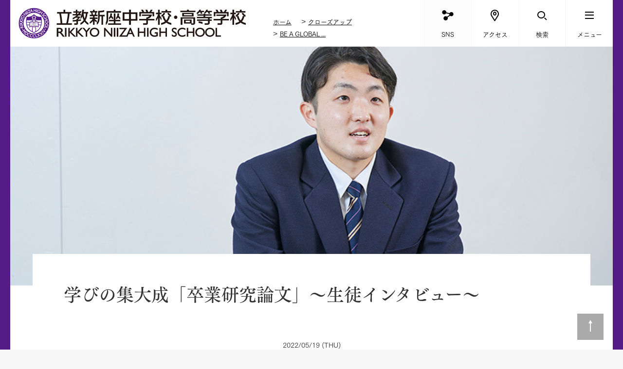

--- FILE ---
content_type: text/html
request_url: https://niiza.rikkyo.ac.jp/closeup/global/2022/od7mpo000000fxi9.html
body_size: 10214
content:
<!DOCTYPE html>
<html class="is-niiza is-feature_detail" lang="ja">
	<head>
	<!-- Global site tag (gtag.js) - Google Analytics -->
<script async src="https://www.googletagmanager.com/gtag/js?id=G-LY3SJXV3SD"></script>
<script>
  window.dataLayer = window.dataLayer || [];
  function gtag(){dataLayer.push(arguments);}
  gtag('js', new Date());

  gtag('config', 'G-LY3SJXV3SD');
</script>
<link rel="canonical" href="https://niiza.rikkyo.ac.jp/closeup/global/2022/od7mpo000000fxi9.html">
<meta charset="utf-8">
<meta http-equiv="X-UA-Compatible" content="IE=edge">
<meta name="viewport" content="width=device-width, minimum-scale=0.5 , maximum-scale=2">
<meta name="format-detection" content="telephone=no">
<title>学びの集大成「卒業研究論文」～生徒インタビュー～ | 立教新座中学校・高等学校</title>
<meta content="" name="description">
<meta content="" name="keywords">
<meta content="学びの集大成「卒業研究論文」～生徒インタビュー～ | 立教新座中学校・高等学校" property="og:title">
<meta content="" property="og:description">
<meta content="https://niiza.rikkyo.ac.jp/bhacrs00000000hn-img/bhacrs00000000in.jpg" property="og:image">
<meta content="https://niiza.rikkyo.ac.jp/closeup/global/2022/od7mpo000000fxi9.html" property="og:url">
<meta content="article" property="og:type">
<meta content="ja_JP" property="og:locale">
<link href="https://fonts.googleapis.com/css?family=EB+Garamond|Lato:400,700" rel="stylesheet">
<link rel="stylesheet" href="../../../resource/css/style.css">
<link rel="shortcut icon" href="/assets/images/common/favicon.ico">
<link rel="apple-touch-icon" href="/assets/images/common/webclip.png">
<script src="https://code.jquery.com/jquery-1.12.4.min.js"></script>
<script type="text/javascript" src="//webfont.fontplus.jp/accessor/script/fontplus.js?MdpS05jHpk0%3D&box=wThQxe1yFUU%3D&timeout=3&aa=1&ab=2" charset="utf-8"></script>
<script src="/assets/js/vendor.js"></script>
<script src="/resource/js/function.js"></script>

		<!-- Global site tag (gtag.js) - Google Analytics -->
<script async src="https://www.googletagmanager.com/gtag/js?id=UA-50736681-2"></script>
<script>
  window.dataLayer = window.dataLayer || [];
  function gtag(){dataLayer.push(arguments);}
  gtag('js', new Date());
 
  gtag('config', 'UA-50736681-2');
</script>
	</head>
  <body>
  
    <main id="l-contentsTop">
      <div class="l-bgWrapper">
        
<header class="c-comHeader01">
	
	<div class="headerWrapper">
		<div class="logoBlock">
			<h1 class="logo"><a href="../../../index.html"><span>立教新座中学校・高等学校</span></a></h1>
			
				<div class="breadcrumbBlock">
					
			<ul>
				<li><a href="../../../index.html">ホーム</a></li>
				<li><a href="../../index.html">クローズアップ</a></li>
				<li><a href="../index.html">BE A GLOBAL ...</a></li>
			</ul>
		
				</div>
			
		</div>

		<div class="navArea">
			<nav class="globalNav">
				<ul>
					
						<li>
							<div class="parentBlock">
							<p class="parent"><span class="is-icon c-icon c-icon--sns is-sns"></span><span class="is-text">SNS</span></p>
							<div class="closeBtn"><span class="c-icon c-icon--times"></span></div>
							</div>
							<div class="childNav">
							<div class="languageBlock">
								<ul>
								
									<li><a href="https://www.facebook.com/rikkyoniiza/" target="_blank"><span class="is-jp">Facebook</span></a></li>
								
									<li><a href="https://www.instagram.com/rikkyoniiza/" target="_blank"><span class="is-jp">Instagram</span></a></li>
								
									<li><a href="https://lin.ee/m5xXEvM" target="_blank"><span class="is-jp">LINE</span></a></li>
								
									<li><a href="https://rikkyoniiza-edu.note.jp/" target="_blank"><span class="is-jp">note</span></a></li>
								
								</ul>
							</div>
							<div class="closeBtn"><span class="c-icon c-icon--times"></span></div>
							</div>
						</li>
					
						<li>
							<div class="parentBlock onlyLinkBlock"><a href="../../../access/index.html">
								<p class="parent"><span class="is-icon c-icon c-icon--access"></span><span class="is-text">アクセス</span></p>
							</a></div>
						</li>
					

					<li>
						<div class="parentBlock">
						<p class="parent"><span class="is-icon c-icon c-icon--search"></span><span class="is-text">検索</span></p>
						<div class="closeBtn"><span class="c-icon c-icon--times"></span></div>
						</div>
						<div class="childNav">
						<div class="searchBlock">
							<div class="p-search">
								<form action="/search.html" class="p-search__form">
									<input type="text" name="q" placeholder="キーワードを入力" class="p-search__form__field" id="search">
								</form>
							</div>
						</div>
						<div class="closeBtn"><span class="c-icon c-icon--times"></span></div>
						</div>
					</li>

					<li>
						<div class="parentBlock">
						<p class="parent"><span class="is-icon c-icon c-icon--menu"></span><span class="is-text">メニュー</span></p>
						<div class="closeBtn"><span class="c-icon c-icon--times"></span></div>
						</div>
						<div class="childNav is-nav">
						<div class="listBlock">
							<div class="listBlockWrapper">
							<ul class="is-topList animationGroup">
								
									<li class="animationChild"><a href="../../../aboutus/index.html"><span class="is-jp">立教新座について</span><span class="is-en">ABOUT RIKKYO NIIZA</span></a></li>
								
									<li class="animationChild"><a href="../../../globalleader/index.html"><span class="is-jp">BE A GLOBAL LEADER</span><span class="is-en">グローバルリーダーの育成</span></a></li>
								
									<li class="animationChild"><a href="../../../education/index.html"><span class="is-jp">学び・学校生活</span><span class="is-en">EDUCATION &amp; SCHOOL LIFE</span></a></li>
								
									<li class="animationChild"><a href="../../index.html"><span class="is-jp">CLOSE UP</span><span class="is-en">CLOSE UP</span></a></li>
								
									<li class="animationChild"><a href="../../../club/index.html"><span class="is-jp">クラブ活動</span><span class="is-en">CLUB</span></a></li>
								
									<li class="animationChild"><a href="../../../facilities/index.html"><span class="is-jp">施設紹介</span><span class="is-en">FACILITIES</span></a></li>
								
									<li class="animationChild"><a href="../../../inquiry.html"><span class="is-jp">資料請求</span><span class="is-en">INQUIRY &amp; REQUEST</span></a></li>
								
									<li class="animationChild"><a href="../../../english/index.html"><span class="is-jp">ENGLISH INFORMATION</span><span class="is-en">ABOUT RIKKYO NIIZA</span></a></li>
								
									<li class="animationChild"><a href="../../../parent/index.html"><span class="is-jp">在校生・保護者の方へ</span><span class="is-en">STUDENTS &amp; PARENTS</span></a></li>
								
									<li class="animationChild"><a href="../../../alumni/index.html"><span class="is-jp">卒業生の方へ</span><span class="is-en">ALUMNI</span></a></li>
								
							</ul>
							
								<ul class="is-bottomList animationGroup">
									
										<li class="animationChild with-arrow"><a href="../../../admissions/juniorj.html"><span class="is-jp">中学校 入試情報</span></a></li>
									
										<li class="animationChild with-arrow"><a href="../../../admissions/junior-consultation.html"><span class="is-jp">中学校 学校説明会・公開行事</span></a></li>
									
										<li class="animationChild with-arrow"><a href="../../../admissions/senior.html"><span class="is-jp">高等学校 入試情報</span></a></li>
									
										<li class="animationChild with-arrow"><a href="../../../admissions/senior-consultation.html"><span class="is-jp">高等学校 学校説明会・公開行事</span></a></li>
									
								</ul>
							
							</div>
						</div>
						<div class="closeBtn"><span class="c-icon c-icon--times"></span></div>
						</div>
					</li>
				</ul>
			</nav>
		</div>
	</div>
</header>
        <div class="l-contentsBody">
          <section class="feature-hed feature-hed-1column">
            <span class="feature-hed-image" style="background-image:url(od7mpo000000fxi9-img/od7mpo000000fxj9.jpg)"></span>
            <div class="feature-hed-text">
              <h2 class="feature-hed-title sub-br-none">学びの集大成「卒業研究論文」～生徒インタビュー～</h2>
              <p class="feature-hed-subtai"></p>
            </div>
          </section>
          <section class="feature-entry-hed">
            <div class="feature-vol">
              <p class="feature-vol-date">2022/05/19 (THU)</p>
              <h2 class="feature-vol-title">BE A GLOBAL LEADER</h2>
            </div>
            
          </section>

          <div class="l-componentWrapper">
	
		<div class="l-mqWrapper">
			<div class="l-contentsWidth">
				
				<div class="c-imageTextBlock02 ">
					
					<div class="textBlock">
						<div class="m-textBlock01">
							
								<div class="c-wysiwyg">立教新座高等学校では、総合的な学習の一環として、高校2年の3学期から約1年間かけて卒業研究論文の執筆に取り組みます。生徒たちは、テーマの設定から執筆を通して、自ら問題を発見し、解決策を模索し発信していく、これからの人生に必要な力を培います。今回は、作業服専門店の成長過程についての論文を書き上げた、2021年度卒業生の髙木洸貴さんにお話をうかがいました。</div>
							
						</div>
						
					</div>
				</div>
			</div>
		</div>
	
</div>
		<div class="l-componentWrapper">
	
		<div class="l-mqWrapper">
			<div class="l-contentsWidth">
				
				<div class="c-imageTextBlock02 ">
					
							<h2 class="m-borderLeftTitle01"><span>急成長する企業の販売促進プランを提言。自分の考えを表現する楽しさを知った</span></h2>
						
					<div class="textBlock">
						<div class="m-textBlock01">
							
									<h5 class="m-boldTitle01"><span>髙木 洸貴さん（2021年度卒業）</span></h5>
								
								<div class="c-wysiwyg">立教大学経営学部1年次</div>
							
						</div>
						
					</div>
				</div>
			</div>
		</div>
	
</div>
		<div class="l-componentWrapper">
	
		<div class="l-mqWrapper">
			<div class="l-contentsWidth">
				
				<div class="c-imageTextBlock02 is-imageRight">
					
						<div class="imageBlock">
							<div class="m-imageSet">
								<figure class="image"><img src="od7mpo000000fxi9-img/od7mpo000000kl3b.jpg" alt="">
								
								</figure>
							</div>
						</div>
					
					<div class="textBlock">
						<div class="m-textBlock01">
							
									<h3 class="m-borderLeftTitle02"><span>長期間取り組むからこそ、モチベーションを持って取り組めるテーマを設定</span></h3>
								
								<div class="c-wysiwyg">卒業研究論文では、作業服やアウトドアウェアを展開する企業の成長過程と課題について執筆しました。以前から、起業や経営、マーケティングなどについて興味を持っていたのですが、テレビ番組でその企業の経営について特集していたのを見て、「面白い考察ができるのではないか」と考えたのがきっかけです。テーマ設定の前に先行研究を調べたところ、近年急成長を遂げている企業ということもあり、現状の課題などについて分析している論文がほとんどありませんでした。自分なりの意見を交えたオリジナルの論文に取り組めるということも、執筆する上でモチベーションアップになりました。</div>
							
						</div>
						
					</div>
				</div>
			</div>
		</div>
	
</div>
		<div class="l-componentWrapper">
	
		<div class="l-mqWrapper">
			<div class="l-contentsWidth">
				
				<div class="c-imageTextBlock02 ">
					
					<div class="textBlock">
						<div class="m-textBlock01">
							
									<h3 class="m-borderLeftTitle02"><span>計画的な調査と執筆が完成後の満足感に直結</span></h3>
								
								<div class="c-wysiwyg">高校3年の7月までは野球部の活動に集中し、実際の調査や執筆は部活引退後の8月から始めました。しかし、執筆してから悩まないように、事前準備として論文の全体像を考えたり、テレビ番組やインターネットで情報を得たりしていました。まずは、業界全体のことや他企業について調べたうえで、当該企業について調査・分析を進めていきました。調べていくうちに、企業の認知度が上がっていることはさまざまなメディアで取り上げられていましたが、中学生や高校生に対する調査が行われていないことが分かり、「中高生の認知度と印象」についてのアンケート調査を実施しました。中学時代の同級生や、高校野球部の先輩後輩など、約100名に連絡を取ったところ、企業イメージが昔のままであることがわかりました。そこで、論文では、アンケートの結果を踏まえて中高生への認知度アップという課題に対する解決策、具体的には実際に商品を身に付けてアクティビティができる「体験型店舗」の設置を提言しました。異業種ではありますが、すでに出店している体験型店舗のオペレーションリーダーの方に取材をし、その内容をもとにして、対象企業向けにどのように展開すべきか、という視点でまとめました。まだ誰も発表していないことを、自分なりの解釈で結論づけることができました。</div>
							
						</div>
						
					</div>
				</div>
			</div>
		</div>
	
</div>
		<div class="l-componentWrapper">
	
		<div class="l-mqWrapper">
			<div class="l-contentsWidth">
				
				<div class="c-imageTextBlock02 ">
					
					<div class="textBlock">
						<div class="m-textBlock01">
							
									<h3 class="m-borderLeftTitle02"><span>自分自身で考え、判断してきたからこそ得られた思考力</span></h3>
								
								<div class="c-wysiwyg">先行研究があまりない点はテーマ設定の決め手でもあったのですが、見つけた資料が参考文献として適しているかの判断が難しく、その点では苦労しました。情報の発信元や書籍の出版元、著者について調べ、信頼できる情報かどうかを判断するといった、情報収集力は鍛えられたと感じています。また、執筆した論文を担当の先生や両親に何度も読んでもらいました。先生からは、一つの文章にたくさん詰め込んでしまう癖があり、言いたいことが伝わりづらいという点を指摘されました。両親は、そもそもこの企業のことを知らなかったので、まったく知らない人でも理解できるような文章にするという視点を得ました。<br/>
<br/>
受験勉強には答えがありますが、卒論には答えがなく、自分自身で導き出さなくてはなりません。立教新座は生徒のことを尊重してくれる「自由」があります。それは、制限がないなかで自分で考えて行動する必要があるということです。そうやって常に自分自身で考え判断してきたからこそ、論文執筆でも自分なりの結論を導き出すことができたと思います。この経験を生かして、大学でも将来の目標に向けて進んでいきたいです。<br/>
<br/>
<br/>
（2022年3月取材）</div>
							
						</div>
						
					</div>
				</div>
			</div>
		</div>
	
</div>
		
	<div class="l-componentWrapper">
		<div class="c-personBlock01">
			<div class="l-contentsWidth">
				
						<div class="box">
							<div class="l-bgBlock01">
								<div class="l-mqWrapper">
									<div class="c-imageTextBlock01 is-imageBefore is-imageRight">
										
											<div class="imageBlock">
												<div class="m-imageSet">
													<p class="image"><img src="od7mpo000000fxi9-img/od7mpo000000kl5a.jpg" alt=""></p>
												</div>
											</div>
										
										<div class="textBlock">
											<div class="m-borderLeftTitleBlock01">
												<h2 class="title"><span class="is-jp">髙木 洸貴さん</span><span class="is-en">Kouki Takagi</span></h2>
												
														<h3 class="subTitle"><span>立教大学経営学部国際経営学科1年次</span></h3>
													
											</div>
											
												<p>2021年度卒業生</p>
											
										</div>
									</div>
								</div>
							</div>
						</div>
					
			</div>
		</div>
	</div>

		
				<div class="l-componentWrapper">
					<div class="l-mqWrapper">
						<div class="l-contentsWidth">
							<div class="m-textBlock01">
								
									<div><div class="m-linkSet01 is-icon"><a href="../../../education/senior.html"><span class="m-arrowIcon01"></span><span class="is-text">高等学校の教育</span></a></div></div>
								
							</div>
						</div>
					</div>
				</div>
			
	<div class="l-componentWrapper">
		<div class="l-mqWrapper">
			<div class="l-contentsWidth">
				

				<div class="">
					
						<div class="imageBlock">
							
						</div>
					
						<div class="textBlock">
							<div class="m-textBlock01">
								
											<h4 class="m-largeTitle01"><span>卒業研究論文について</span></h4>
										
									<div class="m-imageSet">
										<div class="movie a-1col">
											<iframe width="560" height="315" src="https://www.youtube.com/embed/wSTNB4erhCk" title="YouTube video player" frameborder="0" allow="accelerometer; autoplay; clipboard-write; encrypted-media; gyroscope; picture-in-picture" allowfullscreen></iframe>
					
										</div>
									</div>
								
								<p></p>
							</div>
						</div>
					
				</div>
			</div>
		</div>
	</div>

		

	<div class="c-bgSpacer"></div>
	
          <section class="related_article">
            <div class="l-componentWrapper">
              <div class="c-titleSet01">
                <div class="l-mqWrapper"> 
                  <h2 class="m-borderBottomTitle01"><span class="is-jp">このカテゴリの他の記事</span></h2>
                </div>
              </div>
              <div class="c-featureListBlock02">
                <ul class="c-colSet is-three">

		
		<li class="col">
                    <div class="imageBlock" style="background-image: url(../2025/od7mpo0000019zzy-img/od7mpo000001a005.jpg)"></div>
                    <div class="textBlock"><a href="../2025/od7mpo0000019zzy.html">
                        <div class="wrapper">
                          <p class="is-cat">BE A GLOBAL LEADER</p>
                          <p class="is-date">2025/09/18 (THU)</p>
                          <p class="is-title">立教新座の自由とは</p>
                          <p class="is-summary">立教新座は「自由」を大切にしている学校です。実際に学校生活を送っている在校生に、立教新座が自由だと思うところを聞きました。<br/>
また、塩見校長の考える自由、制度して認められている自由についてもご紹介しています。</p><span class="m-arrowIcon01"></span>
                        </div></a>
                    </div>
		</li>
		
		<li class="col">
                    <div class="imageBlock" style="background-image: url(../2025/od7mpo0000018t0e-img/od7mpo0000018t1q.jpg)"></div>
                    <div class="textBlock"><a href="../2025/od7mpo0000018t0e.html">
                        <div class="wrapper">
                          <p class="is-cat">BE A GLOBAL LEADER</p>
                          <p class="is-date">2025/07/30 (WED)</p>
                          <p class="is-title">ケンブリッジ海外研修<br/>
UK-Japan Young Scientist Workshop in Cambridge</p>
                          <p class="is-summary">7月16日～27日、イギリスのClifton Science Trustが主催し、ケンブリッジ大学と立教英国学院が共催する日英科学交流プログラム「UK-Japan Young Scientist Workshop in Cambridge」が開催され、高校2年生4名が参加しました。</p><span class="m-arrowIcon01"></span>
                        </div></a>
                    </div>
		</li>
		
		<li class="col">
                    <div class="imageBlock" style="background-image: url(../2025/od7mpo0000018098-img/od7mpo00000180ag.jpg)"></div>
                    <div class="textBlock"><a href="../2025/od7mpo0000018098.html">
                        <div class="wrapper">
                          <p class="is-cat">BE A GLOBAL LEADER</p>
                          <p class="is-date">2025/07/05 (SAT)</p>
                          <p class="is-title">St.Paul's Schoolへの留学を終えて</p>
                          <p class="is-summary">2024年夏から1年間、提携校であるセント・ポールズ・スクール（アメリカ）への派遣留学を終えた生徒の報告レポートを紹介します。</p><span class="m-arrowIcon01"></span>
                        </div></a>
                    </div>
		</li>
		
                </ul>
                <div class="m-btnSet01 btn is-icon"><a href="../index.html"><span class="is-text">このカテゴリの記事をもっと見る</span><span class="m-arrowIcon01"></span></a></div>
              </div>
            </div>
          </section>
	

        </div>
      </div>
      
<footer class="c-comFooter01">
	<div class="c-pageTop01"><a href="#l-contentsTop"><span>PAGE TOP</span></a></div>
	<div class="c-pageTop02"><a href="#l-contentsTop"></a></div>
	
		<div class="breadcrumbBlock is-footer">
			
			<ul>
				<li><a href="../../../index.html">ホーム</a></li>
				<li><a href="../../index.html">クローズアップ</a></li>
				<li><a href="../index.html">BE A GLOBAL ...</a></li>
			</ul>
		
		</div>
	
	<div class="l-contentsWidth">
		<div class="footerWrapper">
			<div class="logoBlock">
				<div class="logowrap">
					<div class="logo"><a href="../../../index.html"><img class="is-pc" src="../../../bhacrs00000000hn-img/bhacrs00000000i5.svg" alt="立教新座中学校・高等学校"></a></div>
				</div>
			</div>
			<div class="navArea">
				<nav class="footerNav">
				<ul>
					
						<li><a href="../../../aboutus/index.html"><span class="is-en">ABOUT RIKKYO NIIZA</span><span class="is-jp">立教新座について</span></a></li>
					
						<li><a href="../../../globalleader/index.html"><span class="is-en">BE A GLOBAL LEADER</span><span class="is-jp">グローバルリーダーの育成</span></a></li>
					
						<li><a href="../../../education/index.html"><span class="is-en">EDUCATION &amp; SCHOOL LIFE</span><span class="is-jp">学び・学校生活</span></a></li>
					
						<li><a href="../../../club/index.html"><span class="is-en">CLUB</span><span class="is-jp">クラブ活動</span></a></li>
					
						<li><a href="../../../facilities/index.html"><span class="is-en">FACILITIES</span><span class="is-jp">施設紹介</span></a></li>
					
						<li><a href="../../../access/index.html"><span class="is-en">ACCESS</span><span class="is-jp">交通アクセス</span></a></li>
					
				</ul>
				<ul>
					
						<li><a href="../../../news/index.html"><span class="is-en">NEWS</span><span class="is-jp">ニュース</span></a></li>
					
						<li><a href="../../../parent/index.html"><span class="is-en">STUDENTS &amp; PARENTS</span><span class="is-jp">在校生・保護者の方へ</span></a></li>
					
						<li><a href="../../../alumni/index.html"><span class="is-en">ALUMNI</span><span class="is-jp">卒業生の方へ</span></a></li>
					
						<li><a href="../../../donations/index.html" target="_blank"><span class="is-en">DONATIONS</span><span class="is-jp">寄付・募金</span></a></li>
					
						<li><a href="../../../admissions/juniorj.html"><span class="is-en">ADMISSION JUNIOR HIGH SCHOOL</span><span class="is-jp">中学校 入試情報</span></a></li>
					
						<li><a href="../../../admissions/senior.html"><span class="is-en">ADMISSION SENIOR HIGH SCHOOL</span><span class="is-jp">高等学校 入試情報</span></a></li>
					
				</ul>
				</nav>
				<nav class="subNav">
					<ul>
						
							<li><div class=" is-icon"><a href="../../../recruitment/index.html"><span class="is-text">教職員募集</span></a></div></li>
						
							<li><div class=" is-icon"><a href="../../../sitemap/index.html"><span class="is-text">サイトマップ</span></a></div></li>
						
							<li><div class=" is-icon"><a href="../../../privacypolicy/index.html"><span class="is-text">プライバシーポリシー</span></a></div></li>
						
							<li><div class=" is-icon"><a href="../../../sitepolicy/index.html"><span class="is-text">このサイトについて</span></a></div></li>
						
							<li><div class=" is-icon is-outer"><a href="https://www.rikkyo.ac.jp/" target="_blank"><span class="is-text">立教大学</span></a></div></li>
						
							<li><div class=" is-icon is-outer"><a href="https://rec.rikkyo.ac.jp/" target="_blank"><span class="is-text">学校法人立教学院</span></a></div></li>
						
					</ul>
				</nav>
			</div>
		</div>
		<p class="copyright">Copyright © Rikkyo Niiza High School. All Rights Reserved.<br/>
お問い合わせ先（代表）048-471-2323</p>
	</div>
</footer>

<div class="alert">
	<div class="alert__text">
		<p>お使いのブラウザ「Internet Explorer」は閲覧推奨環境ではありません。</p><br>ウェブサイトが正しく表示されない、動作しない等の現象が起こる場合がありますのであらかじめご了承ください。
		<br>ChromeまたはEdgeブラウザのご利用をおすすめいたします。
	</div>
	<div class="alert__linkListArea">
		<ul class="linkList">
			<li><a href="https://www.google.com/chrome/" target="_blank"><span class="c-underline">Google Chrome</span><span class="c-icon c-icon--arrow1"></span></a></li>
			<li><a href="https://www.microsoft.com/edge" target="_blank"><span class="c-underline">Microsoft Edge</span><span class="c-icon c-icon--arrow1"></span></a></li>
		</ul>
	</div>
	<div class="alert__closeBtn"></div>
</div>

    </main>
  </body>
</html>

--- FILE ---
content_type: text/css
request_url: https://niiza.rikkyo.ac.jp/resource/css/style.css
body_size: 72119
content:
@charset "utf-8";
html,
body,
div,
span,
applet,
object,
iframe,
h1,
h2,
h3,
h4,
h5,
h6,
p,
blockquote,
pre,
a,
abbr,
acronym,
address,
big,
cite,
code,
del,
dfn,
em,
img,
ins,
kbd,
q,
s,
samp,
small,
strike,
strong,
sub,
sup,
tt,
var,
b,
u,
i,
center,
dl,
dt,
dd,
ol,
ul,
li,
fieldset,
form,
label,
legend,
table,
caption,
tbody,
tfoot,
thead,
tr,
th,
td,
article,
aside,
canvas,
details,
embed,
figure,
figcaption,
footer,
header,
hgroup,
menu,
nav,
output,
ruby,
section,
summary,
time,
mark,
audio,
video {
  margin: 0;
  padding: 0;
  border: 0;
  font: inherit;
  font-size: 100%;
  vertical-align: baseline;
}
html {
  line-height: 1;
}
ol,
ul {
  list-style: none;
}
table {
  border-collapse: collapse;
  border-spacing: 0;
}
caption,
th,
td {
  text-align: left;
  font-weight: normal;
  vertical-align: middle;
}
q,
blockquote {
  quotes: none;
}
q:before,
q:after,
blockquote:before,
blockquote:after {
  content: "";
  content: none;
}
a img {
  border: none;
}
article,
aside,
details,
figcaption,
figure,
footer,
header,
hgroup,
main,
menu,
nav,
section,
summary {
  display: block;
}
img {
  vertical-align: bottom;
  border: none;
}
button,
input,
select,
textarea {
  vertical-align: middle;
}
input {
  outline: 0;
}
button,
input {
  *overflow: visible;
  line-height: normal;
}
button::-moz-focus-inner,
input::-moz-focus-inner {
  padding: 0;
  border: 0;
}
button,
html input[type="button"],
input[type="reset"],
input[type="submit"] {
  cursor: pointer;
  -webkit-appearance: button;
}
label,
select,
button,
input[type="button"],
input[type="reset"],
input[type="submit"],
input[type="radio"],
input[type="checkbox"] {
  cursor: pointer;
}
textarea {
  overflow: auto;
  vertical-align: top;
  font-family: sans-serif;
}
.c-icon {
  text-transform: none;
  font-weight: normal;
  font-style: normal;
  font-variant: normal;
/* use !important to prevent issues with browser extensions that change fonts */
  font-family: 'icomoon' !important;
  line-height: 1;
  speak: none;
/* Better Font Rendering =========== */
  -webkit-font-smoothing: antialiased;
  -moz-osx-font-smoothing: grayscale;
}
.c-icon.c-icon--sns {
  font-family: 'sns' !important;
}
.c-icon--lang_en:before {
  content: '\e900';
}
.c-icon--sns:before {
  content: '\e900';
}
.c-icon--lang_ja:before {
  content: '\e901';
}
.c-icon--search:before {
  content: '\e902';
}
.c-icon--access:before {
  content: '\e903';
}
.c-icon--menu:before {
  content: '\e904';
}
.c-icon--arrow1:before {
  content: '\e905';
  font-size: 28px;
}
.c-icon--arrow2:before {
  content: '\e906';
}
.c-icon--caret_down:before {
  content: '\e907';
}
.c-icon--caret_right:before {
  content: '\e908';
}
.c-icon--map_pin:before {
  content: '\e909';
}
.c-icon--times:before {
  content: '\e90a';
}
.icon--external:before {
  content: '\e90b';
}
@font-face {
  font-family: 'Adobe Blank';
  src: url("/assets/fonts/AdobeBlank/AdobeBlank.eot"); /* IE9 Compat Modes */
  src: url("/assets/fonts/AdobeBlank/AdobeBlank.eot?#iefix") format('embedded-opentype'), url("/assets/fonts/AdobeBlank/AdobeBlank.woff") format('woff'), url("/assets/fonts/AdobeBlank/AdobeBlank.ttf") format('truetype'); /* Safari, Android, iOS */
  font-weight: normal;
  font-style: normal;
}
@font-face {
  font-family: 'YakuHanJP-Thin';
  font-style: normal;
  font-weight: 100;
  src: url("/assets/fonts/YakuHanJP/YakuHanJP-Thin.woff2") format('woff2'), url("/assets/fonts/YakuHanJP/YakuHanJP-Thin.woff") format('woff'), url("/assets/fonts/YakuHanJP/YakuHanJP-Thin.eot");
}
@font-face {
  font-family: 'YakuHanJP-Light';
  font-style: normal;
  font-weight: 200;
  src: url("/assets/fonts/YakuHanJP/YakuHanJP-Light.woff2") format('woff2'), url("/assets/fonts/YakuHanJP/YakuHanJP-Light.woff") format('woff'), url("/assets/fonts/YakuHanJP/YakuHanJP-Light.eot");
}
@font-face {
  font-family: 'YakuHanJP-DemiLight';
  font-style: normal;
  font-weight: 300;
  src: url("/assets/fonts/YakuHanJP/YakuHanJP-DemiLight.woff2") format('woff2'), url("/assets/fonts/YakuHanJP/YakuHanJP-DemiLight.woff") format('woff'), url("/assets/fonts/YakuHanJP/YakuHanJP-DemiLight.eot");
}
@font-face {
  font-family: 'YakuHanJP';
  font-style: normal;
  font-weight: 400;
  src: url("/assets/fonts/YakuHanJP/YakuHanJP-Regular.woff2") format('woff2'), url("/assets/fonts/YakuHanJP/YakuHanJP-Regular.woff") format('woff'), url("/assets/fonts/YakuHanJP/YakuHanJP-Regular.eot");
}
@font-face {
  font-family: 'YakuHanJP-Medium';
  font-style: normal;
  font-weight: 500;
  src: url("/assets/fonts/YakuHanJP/YakuHanJP-Medium.woff2") format('woff2'), url("/assets/fonts/YakuHanJP/YakuHanJP-Medium.woff") format('woff'), url("/assets/fonts/YakuHanJP/YakuHanJP-Medium.eot");
}
@font-face {
  font-family: 'YakuHanJP-Bold';
  font-style: normal;
  font-weight: 700;
  src: url("/assets/fonts/YakuHanJP/YakuHanJP-Bold.woff2") format('woff2'), url("/assets/fonts/YakuHanJP/YakuHanJP-Bold.woff") format('woff'), url("/assets/fonts/YakuHanJP/YakuHanJP-Bold.eot");
}
@font-face {
  font-family: 'YakuHanJP-Black';
  font-style: normal;
  font-weight: 900;
  src: url("/assets/fonts/YakuHanJP/YakuHanJP-Black.woff2") format('woff2'), url("/assets/fonts/YakuHanJP/YakuHanJP-Black.woff") format('woff'), url("/assets/fonts/YakuHanJP/YakuHanJP-Black.eot");
}
@font-face {
  font-family: 'icomoon';
  src: url("/assets/fonts/icomoon/icomoon.eot?anrgsa");
  src: url("/assets/fonts/icomoon/icomoon.eot?anrgsa#iefix") format('embedded-opentype'), url("/assets/fonts/icomoon/icomoon.ttf?anrgsa") format('truetype'), url("/assets/fonts/icomoon/icomoon.woff?anrgsa") format('woff'), url("/assets/fonts/icomoon/icomoon.svg?anrgsa#icomoon") format('svg');
  font-weight: normal;
  font-style: normal;
}
@font-face {
  font-family: 'sns';
  src: url("/assets/fonts/sns/icomoon.eot?anrgsa");
  src: url("/assets/fonts/sns/icomoon.eot?anrgsa#iefix") format('embedded-opentype'), url("/assets/fonts/sns/icomoon.ttf?anrgsa") format('truetype'), url("/assets/fonts/sns/icomoon.woff?anrgsa") format('woff'), url("/assets/fonts/sns/icomoon.svg?anrgsa#icomoon") format('svg');
  font-weight: normal;
  font-style: normal;
}
@import url("https://fonts.googleapis.com/css?family=Noto+Serif+JP:200,300,400,500,600,700,900&display=swap");
@import url("https://fonts.googleapis.com/css?family=Noto+Sans+JP:100,300,400,500,700,900&display=swap");
@font-face {
  font-family: "myfont";
  src: url("/assets/fonts/arrow/myfont.eot?c=1419063630662");
  src: url("/assets/fonts/arrow/myfont.eot?#iefix?c=1419063630662") format('eot'), url("/assets/fonts/arrow/myfont.woff?c=1419063630662") format('woff'), url("/assets/fonts/arrow/myfont.ttf?c=1419063630662") format('truetype'), url("/assets/fonts/arrow/myfont.svg#myfont") format('svg');
  font-weight: normal;
  font-style: normal;
}
html {
  height: 100%;
  font-size: 62.5%;
}
body {
  -webkit-text-size-adjust: 100%;
  min-width: 1146px;
  min-height: 100%;
  height: 100%;
  background-color: #f7f7f7;
  color: #333;
  font-family: "YakuHanJP", "TsukuGoPr5-R", "ヒラギノ角ゴ ProN W3", "Hiragino Kaku Gothic ProN", "メイリオ", Meiryo, Osaka, "MS UI Gothic", "ＭＳ Ｐゴシック", "MS PGothic", sans-serif;
  font-size: 16px;
  font-size: 1.6rem;
  line-height: 1.6;
  -webkit-text-size-adjust: 100%;
}
@media screen and (max-width: 768px) {
  body {
    font-size: 14px;
    font-size: 1.4rem;
  }
}
body input[type="text"],
body input[type="button"],
body button,
body textarea {
  margin: 0;
  padding: 0;
  background: none;
  border: none;
  border-radius: 0;
  outline: none;
  -webkit-appearance: none;
  -moz-appearance: none;
  appearance: none;
  resize: none;
}
body input[type="text"],
body select,
body textarea {
  width: 100%;
}
body input[type="radio"],
body input[type="checkbox"] {
  margin: 0;
}
body input,
body select,
body textarea,
body button {
  font-family: "YakuHanJP", "TsukuGoPr5-R", "ヒラギノ角ゴ ProN W3", "Hiragino Kaku Gothic ProN", "メイリオ", Meiryo, Osaka, "MS UI Gothic", "ＭＳ Ｐゴシック", "MS PGothic", sans-serif;
  font-size: 16px;
  font-size: 1.6rem;
  line-height: 1.6;
  -webkit-text-size-adjust: 100%;
}
@media screen and (max-width: 768px) {
  body input,
  body select,
  body textarea,
  body button {
    font-size: 14px;
    font-size: 1.4rem;
  }
}
@media screen and (max-width: 768px) {
  body {
    min-width: 320px;
    width: 100%;
  }
}
a:link,
a:visited {
  color: #653192;
  text-decoration: underline;
}
a:active {
  text-decoration: none;
}
@media screen and (min-width: 768px) {
  a:hover {
    text-decoration: none;
  }
}
a:focus {
  outline: none;
}
b,
em,
strong {
  font-family: "YakuHanJP", "TsukuGoPr5-D", "ヒラギノ角ゴ ProN W3", "Hiragino Kaku Gothic ProN", "メイリオ", Meiryo, Osaka, "MS UI Gothic", "ＭＳ Ｐゴシック", "MS PGothic", sans-serif;
}
h1,
h2,
h3,
h4,
h5,
p,
span,
th,
td {
  word-break: normal;
}
img {
  image-rendering: -webkit-optimize-contrast;
}
.is-home .l-contentsBody {
  padding-bottom: 5px;
}
@media screen and (max-width: 768px) {
  .is-home .l-contentsBody {
    padding-bottom: 0;
  }
}
.is-home header.c-comHeader01 .headerWrapper .logoBlock .breadcrumbBlock {
  display: none;
}
.m-btnSet01.is-center {
  text-align: center;
}
.m-btnSet01.is-center a,
.m-btnSet01.is-center .btnWrapper {
  display: inline-block !important;
}
@media screen and (max-width: 768px) {
  .m-btnSet01.is-sp-center {
    text-align: center;
  }
  .m-btnSet01.is-sp-center a,
  .m-btnSet01.is-sp-center .btnWrapper {
    display: inline-block;
  }
}
.m-btnSet01.is-noArrow a .m-arrowIcon01,
.m-btnSet01.is-noArrow .btnWrapper .m-arrowIcon01 {
  display: none;
}
@media screen and (max-width: 768px) {
  .m-btnSet01.is-spLarge a {
    width: 100% !important;
  }
}
.is-primary .m-btnSet01 a,
.is-primary .m-btnSet01 .btnWrapper {
  border-radius: 50px;
}
@media screen and (max-width: 768px) {
  .m-btnSet01.is-icon .m-arrowIcon01 {
    transform: scale(0.8);
    right: 10px;
  }
}
.l-bgBlock03 .m-btnSet01.is-icon,
.c-relativeLinkSet01 .m-btnSet01.is-icon {
  position: relative;
}
.l-bgBlock03 .m-btnSet01.is-icon:after,
.c-relativeLinkSet01 .m-btnSet01.is-icon:after {
  content: "";
  position: absolute;
  top: 50%;
  right: 60px;
  display: inline-block;
  background-size: cover;
  margin-left: 5px;
  vertical-align: middle;
  transform: translate3d(0, -50%, 0);
}
@media screen and (max-width: 768px) {
  .l-bgBlock03 .m-btnSet01.is-icon:after,
  .c-relativeLinkSet01 .m-btnSet01.is-icon:after {
    right: 40px;
  }
}
.l-bgBlock03 .m-btnSet01.is-icon.is-outer:after,
.c-relativeLinkSet01 .m-btnSet01.is-icon.is-outer:after {
  width: 16px;
  height: 20px;
  background-image: url("/assets/images/common/outer_icon01.png");
}
.l-bgBlock03 .m-btnSet01.is-icon.is-xlsx:after,
.c-relativeLinkSet01 .m-btnSet01.is-icon.is-xlsx:after {
  width: 16px;
  height: 22px;
  background-image: url("/assets/images/common/xlsx_icon01.png");
}
.l-bgBlock03 .m-btnSet01.is-icon.is-doc:after,
.c-relativeLinkSet01 .m-btnSet01.is-icon.is-doc:after {
  width: 16px;
  height: 22px;
  background-image: url("/assets/images/common/doc_icon01.png");
}
.l-bgBlock03 .m-btnSet01.is-icon.is-ppt:after,
.c-relativeLinkSet01 .m-btnSet01.is-icon.is-ppt:after {
  width: 16px;
  height: 21px;
  background-image: url("/assets/images/common/ppt_icon01.png");
}
.l-bgBlock03 .m-btnSet01.is-icon.is-pdf:after,
.c-relativeLinkSet01 .m-btnSet01.is-icon.is-pdf:after {
  width: 16px;
  height: 21px;
  background-image: url("/assets/images/common/pdf_icon01.png");
}
.l-contentsWidth >.m-btnSet01.is-icon.is-noArrow a,
.c-newsBlock01 >.m-btnSet01.is-icon.is-noArrow a,
.c-primarySpecialBlock01 .textBlock >.m-btnSet01.is-icon.is-noArrow a,
.c-centerImageBlock03 .textBlock .m-btnSet01.is-icon.is-noArrow a,
.c-questionBlock01 .m-btnSet01.is-icon.is-noArrow a,
.c-questionBlock02 .m-btnSet01.is-icon.is-noArrow a,
.c-centerImageBlock02 .contentsBlock .m-btnSet01.is-icon.is-noArrow a,
.c-verticalTitleBlock .m-btnSet01.is-icon.is-noArrow a,
.c-personBlock02 .m-btnSet01.is-icon.is-noArrow a,
.l-contentsWidth >.m-btnSet01.is-icon.is-noArrow .btnWrapper,
.c-newsBlock01 >.m-btnSet01.is-icon.is-noArrow .btnWrapper,
.c-primarySpecialBlock01 .textBlock >.m-btnSet01.is-icon.is-noArrow .btnWrapper,
.c-centerImageBlock03 .textBlock .m-btnSet01.is-icon.is-noArrow .btnWrapper,
.c-questionBlock01 .m-btnSet01.is-icon.is-noArrow .btnWrapper,
.c-questionBlock02 .m-btnSet01.is-icon.is-noArrow .btnWrapper,
.c-centerImageBlock02 .contentsBlock .m-btnSet01.is-icon.is-noArrow .btnWrapper,
.c-verticalTitleBlock .m-btnSet01.is-icon.is-noArrow .btnWrapper,
.c-personBlock02 .m-btnSet01.is-icon.is-noArrow .btnWrapper {
  padding: 15px 60px;
}
.l-contentsWidth >.m-btnSet01.is-icon >a,
.c-newsBlock01 >.m-btnSet01.is-icon >a,
.c-primarySpecialBlock01 .textBlock >.m-btnSet01.is-icon >a,
.c-centerImageBlock03 .textBlock .m-btnSet01.is-icon >a,
.c-questionBlock01 .m-btnSet01.is-icon >a,
.c-questionBlock02 .m-btnSet01.is-icon >a,
.c-centerImageBlock02 .contentsBlock .m-btnSet01.is-icon >a,
.c-verticalTitleBlock .m-btnSet01.is-icon >a,
.c-personBlock02 .m-btnSet01.is-icon >a,
.l-contentsWidth >.m-btnSet01.is-icon >.btnWrapper,
.c-newsBlock01 >.m-btnSet01.is-icon >.btnWrapper,
.c-primarySpecialBlock01 .textBlock >.m-btnSet01.is-icon >.btnWrapper,
.c-centerImageBlock03 .textBlock .m-btnSet01.is-icon >.btnWrapper,
.c-questionBlock01 .m-btnSet01.is-icon >.btnWrapper,
.c-questionBlock02 .m-btnSet01.is-icon >.btnWrapper,
.c-centerImageBlock02 .contentsBlock .m-btnSet01.is-icon >.btnWrapper,
.c-verticalTitleBlock .m-btnSet01.is-icon >.btnWrapper,
.c-personBlock02 .m-btnSet01.is-icon >.btnWrapper {
  position: relative;
  padding: 15px 80px;
}
@media screen and (max-width: 768px) {
  .l-contentsWidth >.m-btnSet01.is-icon >a,
  .c-newsBlock01 >.m-btnSet01.is-icon >a,
  .c-primarySpecialBlock01 .textBlock >.m-btnSet01.is-icon >a,
  .c-centerImageBlock03 .textBlock .m-btnSet01.is-icon >a,
  .c-questionBlock01 .m-btnSet01.is-icon >a,
  .c-questionBlock02 .m-btnSet01.is-icon >a,
  .c-centerImageBlock02 .contentsBlock .m-btnSet01.is-icon >a,
  .c-verticalTitleBlock .m-btnSet01.is-icon >a,
  .c-personBlock02 .m-btnSet01.is-icon >a,
  .l-contentsWidth >.m-btnSet01.is-icon >.btnWrapper,
  .c-newsBlock01 >.m-btnSet01.is-icon >.btnWrapper,
  .c-primarySpecialBlock01 .textBlock >.m-btnSet01.is-icon >.btnWrapper,
  .c-centerImageBlock03 .textBlock .m-btnSet01.is-icon >.btnWrapper,
  .c-questionBlock01 .m-btnSet01.is-icon >.btnWrapper,
  .c-questionBlock02 .m-btnSet01.is-icon >.btnWrapper,
  .c-centerImageBlock02 .contentsBlock .m-btnSet01.is-icon >.btnWrapper,
  .c-verticalTitleBlock .m-btnSet01.is-icon >.btnWrapper,
  .c-personBlock02 .m-btnSet01.is-icon >.btnWrapper {
    padding: 15px 60px;
  }
}
.l-contentsWidth >.m-btnSet01.is-icon >a:after,
.c-newsBlock01 >.m-btnSet01.is-icon >a:after,
.c-primarySpecialBlock01 .textBlock >.m-btnSet01.is-icon >a:after,
.c-centerImageBlock03 .textBlock .m-btnSet01.is-icon >a:after,
.c-questionBlock01 .m-btnSet01.is-icon >a:after,
.c-questionBlock02 .m-btnSet01.is-icon >a:after,
.c-centerImageBlock02 .contentsBlock .m-btnSet01.is-icon >a:after,
.c-verticalTitleBlock .m-btnSet01.is-icon >a:after,
.c-personBlock02 .m-btnSet01.is-icon >a:after,
.l-contentsWidth >.m-btnSet01.is-icon >.btnWrapper:after,
.c-newsBlock01 >.m-btnSet01.is-icon >.btnWrapper:after,
.c-primarySpecialBlock01 .textBlock >.m-btnSet01.is-icon >.btnWrapper:after,
.c-centerImageBlock03 .textBlock .m-btnSet01.is-icon >.btnWrapper:after,
.c-questionBlock01 .m-btnSet01.is-icon >.btnWrapper:after,
.c-questionBlock02 .m-btnSet01.is-icon >.btnWrapper:after,
.c-centerImageBlock02 .contentsBlock .m-btnSet01.is-icon >.btnWrapper:after,
.c-verticalTitleBlock .m-btnSet01.is-icon >.btnWrapper:after,
.c-personBlock02 .m-btnSet01.is-icon >.btnWrapper:after {
  content: "";
  position: absolute;
  top: 50%;
  right: 60px;
  display: inline-block;
  background-size: cover;
  margin-left: 5px;
  vertical-align: middle;
  transform: translate3d(0, -50%, 0);
}
@media screen and (max-width: 768px) {
  .l-contentsWidth >.m-btnSet01.is-icon >a:after,
  .c-newsBlock01 >.m-btnSet01.is-icon >a:after,
  .c-primarySpecialBlock01 .textBlock >.m-btnSet01.is-icon >a:after,
  .c-centerImageBlock03 .textBlock .m-btnSet01.is-icon >a:after,
  .c-questionBlock01 .m-btnSet01.is-icon >a:after,
  .c-questionBlock02 .m-btnSet01.is-icon >a:after,
  .c-centerImageBlock02 .contentsBlock .m-btnSet01.is-icon >a:after,
  .c-verticalTitleBlock .m-btnSet01.is-icon >a:after,
  .c-personBlock02 .m-btnSet01.is-icon >a:after,
  .l-contentsWidth >.m-btnSet01.is-icon >.btnWrapper:after,
  .c-newsBlock01 >.m-btnSet01.is-icon >.btnWrapper:after,
  .c-primarySpecialBlock01 .textBlock >.m-btnSet01.is-icon >.btnWrapper:after,
  .c-centerImageBlock03 .textBlock .m-btnSet01.is-icon >.btnWrapper:after,
  .c-questionBlock01 .m-btnSet01.is-icon >.btnWrapper:after,
  .c-questionBlock02 .m-btnSet01.is-icon >.btnWrapper:after,
  .c-centerImageBlock02 .contentsBlock .m-btnSet01.is-icon >.btnWrapper:after,
  .c-verticalTitleBlock .m-btnSet01.is-icon >.btnWrapper:after,
  .c-personBlock02 .m-btnSet01.is-icon >.btnWrapper:after {
    right: 40px;
  }
}
.l-contentsWidth >.m-btnSet01.is-icon.is-outer a:after,
.c-newsBlock01 >.m-btnSet01.is-icon.is-outer a:after,
.c-primarySpecialBlock01 .textBlock >.m-btnSet01.is-icon.is-outer a:after,
.c-centerImageBlock03 .textBlock .m-btnSet01.is-icon.is-outer a:after,
.c-questionBlock01 .m-btnSet01.is-icon.is-outer a:after,
.c-questionBlock02 .m-btnSet01.is-icon.is-outer a:after,
.c-centerImageBlock02 .contentsBlock .m-btnSet01.is-icon.is-outer a:after,
.c-verticalTitleBlock .m-btnSet01.is-icon.is-outer a:after,
.c-personBlock02 .m-btnSet01.is-icon.is-outer a:after,
.l-contentsWidth >.m-btnSet01.is-icon.is-outer .btnWrapper:after,
.c-newsBlock01 >.m-btnSet01.is-icon.is-outer .btnWrapper:after,
.c-primarySpecialBlock01 .textBlock >.m-btnSet01.is-icon.is-outer .btnWrapper:after,
.c-centerImageBlock03 .textBlock .m-btnSet01.is-icon.is-outer .btnWrapper:after,
.c-questionBlock01 .m-btnSet01.is-icon.is-outer .btnWrapper:after,
.c-questionBlock02 .m-btnSet01.is-icon.is-outer .btnWrapper:after,
.c-centerImageBlock02 .contentsBlock .m-btnSet01.is-icon.is-outer .btnWrapper:after,
.c-verticalTitleBlock .m-btnSet01.is-icon.is-outer .btnWrapper:after,
.c-personBlock02 .m-btnSet01.is-icon.is-outer .btnWrapper:after {
  width: 16px;
  height: 20px;
  background-image: url("/assets/images/common/outer_icon01.png");
}
.l-contentsWidth >.m-btnSet01.is-icon.is-xlsx a:after,
.c-newsBlock01 >.m-btnSet01.is-icon.is-xlsx a:after,
.c-primarySpecialBlock01 .textBlock >.m-btnSet01.is-icon.is-xlsx a:after,
.c-centerImageBlock03 .textBlock .m-btnSet01.is-icon.is-xlsx a:after,
.c-questionBlock01 .m-btnSet01.is-icon.is-xlsx a:after,
.c-questionBlock02 .m-btnSet01.is-icon.is-xlsx a:after,
.c-centerImageBlock02 .contentsBlock .m-btnSet01.is-icon.is-xlsx a:after,
.c-verticalTitleBlock .m-btnSet01.is-icon.is-xlsx a:after,
.c-personBlock02 .m-btnSet01.is-icon.is-xlsx a:after,
.l-contentsWidth >.m-btnSet01.is-icon.is-xlsx .btnWrapper:after,
.c-newsBlock01 >.m-btnSet01.is-icon.is-xlsx .btnWrapper:after,
.c-primarySpecialBlock01 .textBlock >.m-btnSet01.is-icon.is-xlsx .btnWrapper:after,
.c-centerImageBlock03 .textBlock .m-btnSet01.is-icon.is-xlsx .btnWrapper:after,
.c-questionBlock01 .m-btnSet01.is-icon.is-xlsx .btnWrapper:after,
.c-questionBlock02 .m-btnSet01.is-icon.is-xlsx .btnWrapper:after,
.c-centerImageBlock02 .contentsBlock .m-btnSet01.is-icon.is-xlsx .btnWrapper:after,
.c-verticalTitleBlock .m-btnSet01.is-icon.is-xlsx .btnWrapper:after,
.c-personBlock02 .m-btnSet01.is-icon.is-xlsx .btnWrapper:after {
  width: 16px;
  height: 22px;
  background-image: url("/assets/images/common/xlsx_icon01.png");
}
.l-contentsWidth >.m-btnSet01.is-icon.is-doc a:after,
.c-newsBlock01 >.m-btnSet01.is-icon.is-doc a:after,
.c-primarySpecialBlock01 .textBlock >.m-btnSet01.is-icon.is-doc a:after,
.c-centerImageBlock03 .textBlock .m-btnSet01.is-icon.is-doc a:after,
.c-questionBlock01 .m-btnSet01.is-icon.is-doc a:after,
.c-questionBlock02 .m-btnSet01.is-icon.is-doc a:after,
.c-centerImageBlock02 .contentsBlock .m-btnSet01.is-icon.is-doc a:after,
.c-verticalTitleBlock .m-btnSet01.is-icon.is-doc a:after,
.c-personBlock02 .m-btnSet01.is-icon.is-doc a:after,
.l-contentsWidth >.m-btnSet01.is-icon.is-doc .btnWrapper:after,
.c-newsBlock01 >.m-btnSet01.is-icon.is-doc .btnWrapper:after,
.c-primarySpecialBlock01 .textBlock >.m-btnSet01.is-icon.is-doc .btnWrapper:after,
.c-centerImageBlock03 .textBlock .m-btnSet01.is-icon.is-doc .btnWrapper:after,
.c-questionBlock01 .m-btnSet01.is-icon.is-doc .btnWrapper:after,
.c-questionBlock02 .m-btnSet01.is-icon.is-doc .btnWrapper:after,
.c-centerImageBlock02 .contentsBlock .m-btnSet01.is-icon.is-doc .btnWrapper:after,
.c-verticalTitleBlock .m-btnSet01.is-icon.is-doc .btnWrapper:after,
.c-personBlock02 .m-btnSet01.is-icon.is-doc .btnWrapper:after {
  width: 16px;
  height: 22px;
  background-image: url("/assets/images/common/doc_icon01.png");
}
.l-contentsWidth >.m-btnSet01.is-icon.is-ppt a:after,
.c-newsBlock01 >.m-btnSet01.is-icon.is-ppt a:after,
.c-primarySpecialBlock01 .textBlock >.m-btnSet01.is-icon.is-ppt a:after,
.c-centerImageBlock03 .textBlock .m-btnSet01.is-icon.is-ppt a:after,
.c-questionBlock01 .m-btnSet01.is-icon.is-ppt a:after,
.c-questionBlock02 .m-btnSet01.is-icon.is-ppt a:after,
.c-centerImageBlock02 .contentsBlock .m-btnSet01.is-icon.is-ppt a:after,
.c-verticalTitleBlock .m-btnSet01.is-icon.is-ppt a:after,
.c-personBlock02 .m-btnSet01.is-icon.is-ppt a:after,
.l-contentsWidth >.m-btnSet01.is-icon.is-ppt .btnWrapper:after,
.c-newsBlock01 >.m-btnSet01.is-icon.is-ppt .btnWrapper:after,
.c-primarySpecialBlock01 .textBlock >.m-btnSet01.is-icon.is-ppt .btnWrapper:after,
.c-centerImageBlock03 .textBlock .m-btnSet01.is-icon.is-ppt .btnWrapper:after,
.c-questionBlock01 .m-btnSet01.is-icon.is-ppt .btnWrapper:after,
.c-questionBlock02 .m-btnSet01.is-icon.is-ppt .btnWrapper:after,
.c-centerImageBlock02 .contentsBlock .m-btnSet01.is-icon.is-ppt .btnWrapper:after,
.c-verticalTitleBlock .m-btnSet01.is-icon.is-ppt .btnWrapper:after,
.c-personBlock02 .m-btnSet01.is-icon.is-ppt .btnWrapper:after {
  width: 16px;
  height: 21px;
  background-image: url("/assets/images/common/ppt_icon01.png");
}
.l-contentsWidth >.m-btnSet01.is-icon.is-pdf a:after,
.c-newsBlock01 >.m-btnSet01.is-icon.is-pdf a:after,
.c-primarySpecialBlock01 .textBlock >.m-btnSet01.is-icon.is-pdf a:after,
.c-centerImageBlock03 .textBlock .m-btnSet01.is-icon.is-pdf a:after,
.c-questionBlock01 .m-btnSet01.is-icon.is-pdf a:after,
.c-questionBlock02 .m-btnSet01.is-icon.is-pdf a:after,
.c-centerImageBlock02 .contentsBlock .m-btnSet01.is-icon.is-pdf a:after,
.c-verticalTitleBlock .m-btnSet01.is-icon.is-pdf a:after,
.c-personBlock02 .m-btnSet01.is-icon.is-pdf a:after,
.l-contentsWidth >.m-btnSet01.is-icon.is-pdf .btnWrapper:after,
.c-newsBlock01 >.m-btnSet01.is-icon.is-pdf .btnWrapper:after,
.c-primarySpecialBlock01 .textBlock >.m-btnSet01.is-icon.is-pdf .btnWrapper:after,
.c-centerImageBlock03 .textBlock .m-btnSet01.is-icon.is-pdf .btnWrapper:after,
.c-questionBlock01 .m-btnSet01.is-icon.is-pdf .btnWrapper:after,
.c-questionBlock02 .m-btnSet01.is-icon.is-pdf .btnWrapper:after,
.c-centerImageBlock02 .contentsBlock .m-btnSet01.is-icon.is-pdf .btnWrapper:after,
.c-verticalTitleBlock .m-btnSet01.is-icon.is-pdf .btnWrapper:after,
.c-personBlock02 .m-btnSet01.is-icon.is-pdf .btnWrapper:after {
  width: 16px;
  height: 21px;
  background-image: url("/assets/images/common/pdf_icon01.png");
}
.c-contactBlock01 .m-btnSet01.is-icon a,
.c-personBlock01 .m-btnSet01.is-icon a,
.c-personBlock02 .m-btnSet01.is-icon a,
.box .m-btnSet01.is-icon a,
.textBlock .m-btnSet01.is-icon a,
.m-textBlock01 .m-btnSet01.is-icon a,
.c-contactBlock01 .m-btnSet01.is-icon .btnWrapper,
.c-personBlock01 .m-btnSet01.is-icon .btnWrapper,
.c-personBlock02 .m-btnSet01.is-icon .btnWrapper,
.box .m-btnSet01.is-icon .btnWrapper,
.textBlock .m-btnSet01.is-icon .btnWrapper,
.m-textBlock01 .m-btnSet01.is-icon .btnWrapper {
  position: relative;
}
.c-contactBlock01 .m-btnSet01.is-icon a:after,
.c-personBlock01 .m-btnSet01.is-icon a:after,
.c-personBlock02 .m-btnSet01.is-icon a:after,
.box .m-btnSet01.is-icon a:after,
.textBlock .m-btnSet01.is-icon a:after,
.m-textBlock01 .m-btnSet01.is-icon a:after,
.c-contactBlock01 .m-btnSet01.is-icon .btnWrapper:after,
.c-personBlock01 .m-btnSet01.is-icon .btnWrapper:after,
.c-personBlock02 .m-btnSet01.is-icon .btnWrapper:after,
.box .m-btnSet01.is-icon .btnWrapper:after,
.textBlock .m-btnSet01.is-icon .btnWrapper:after,
.m-textBlock01 .m-btnSet01.is-icon .btnWrapper:after {
  content: "";
  position: absolute;
  top: 50%;
  right: 20px;
  display: inline-block;
  background-size: cover;
  margin-left: 5px;
  vertical-align: middle;
  transform: translate3d(0, -50%, 0);
}
.c-contactBlock01 .m-btnSet01.is-icon.is-outer a:after,
.c-personBlock01 .m-btnSet01.is-icon.is-outer a:after,
.c-personBlock02 .m-btnSet01.is-icon.is-outer a:after,
.box .m-btnSet01.is-icon.is-outer a:after,
.textBlock .m-btnSet01.is-icon.is-outer a:after,
.m-textBlock01 .m-btnSet01.is-icon.is-outer a:after,
.c-contactBlock01 .m-btnSet01.is-icon.is-outer .btnWrapper:after,
.c-personBlock01 .m-btnSet01.is-icon.is-outer .btnWrapper:after,
.c-personBlock02 .m-btnSet01.is-icon.is-outer .btnWrapper:after,
.box .m-btnSet01.is-icon.is-outer .btnWrapper:after,
.textBlock .m-btnSet01.is-icon.is-outer .btnWrapper:after,
.m-textBlock01 .m-btnSet01.is-icon.is-outer .btnWrapper:after {
  width: 16px;
  height: 20px;
  background-image: url("/assets/images/common/outer_icon01.png");
}
.c-contactBlock01 .m-btnSet01.is-icon.is-xlsx a:after,
.c-personBlock01 .m-btnSet01.is-icon.is-xlsx a:after,
.c-personBlock02 .m-btnSet01.is-icon.is-xlsx a:after,
.box .m-btnSet01.is-icon.is-xlsx a:after,
.textBlock .m-btnSet01.is-icon.is-xlsx a:after,
.m-textBlock01 .m-btnSet01.is-icon.is-xlsx a:after,
.c-contactBlock01 .m-btnSet01.is-icon.is-xlsx .btnWrapper:after,
.c-personBlock01 .m-btnSet01.is-icon.is-xlsx .btnWrapper:after,
.c-personBlock02 .m-btnSet01.is-icon.is-xlsx .btnWrapper:after,
.box .m-btnSet01.is-icon.is-xlsx .btnWrapper:after,
.textBlock .m-btnSet01.is-icon.is-xlsx .btnWrapper:after,
.m-textBlock01 .m-btnSet01.is-icon.is-xlsx .btnWrapper:after {
  width: 16px;
  height: 22px;
  background-image: url("/assets/images/common/xlsx_icon01.png");
}
.c-contactBlock01 .m-btnSet01.is-icon.is-doc a:after,
.c-personBlock01 .m-btnSet01.is-icon.is-doc a:after,
.c-personBlock02 .m-btnSet01.is-icon.is-doc a:after,
.box .m-btnSet01.is-icon.is-doc a:after,
.textBlock .m-btnSet01.is-icon.is-doc a:after,
.m-textBlock01 .m-btnSet01.is-icon.is-doc a:after,
.c-contactBlock01 .m-btnSet01.is-icon.is-doc .btnWrapper:after,
.c-personBlock01 .m-btnSet01.is-icon.is-doc .btnWrapper:after,
.c-personBlock02 .m-btnSet01.is-icon.is-doc .btnWrapper:after,
.box .m-btnSet01.is-icon.is-doc .btnWrapper:after,
.textBlock .m-btnSet01.is-icon.is-doc .btnWrapper:after,
.m-textBlock01 .m-btnSet01.is-icon.is-doc .btnWrapper:after {
  width: 16px;
  height: 22px;
  background-image: url("/assets/images/common/doc_icon01.png");
}
.c-contactBlock01 .m-btnSet01.is-icon.is-ppt a:after,
.c-personBlock01 .m-btnSet01.is-icon.is-ppt a:after,
.c-personBlock02 .m-btnSet01.is-icon.is-ppt a:after,
.box .m-btnSet01.is-icon.is-ppt a:after,
.textBlock .m-btnSet01.is-icon.is-ppt a:after,
.m-textBlock01 .m-btnSet01.is-icon.is-ppt a:after,
.c-contactBlock01 .m-btnSet01.is-icon.is-ppt .btnWrapper:after,
.c-personBlock01 .m-btnSet01.is-icon.is-ppt .btnWrapper:after,
.c-personBlock02 .m-btnSet01.is-icon.is-ppt .btnWrapper:after,
.box .m-btnSet01.is-icon.is-ppt .btnWrapper:after,
.textBlock .m-btnSet01.is-icon.is-ppt .btnWrapper:after,
.m-textBlock01 .m-btnSet01.is-icon.is-ppt .btnWrapper:after {
  width: 16px;
  height: 21px;
  background-image: url("/assets/images/common/ppt_icon01.png");
}
.c-contactBlock01 .m-btnSet01.is-icon.is-pdf a:after,
.c-personBlock01 .m-btnSet01.is-icon.is-pdf a:after,
.c-personBlock02 .m-btnSet01.is-icon.is-pdf a:after,
.box .m-btnSet01.is-icon.is-pdf a:after,
.textBlock .m-btnSet01.is-icon.is-pdf a:after,
.m-textBlock01 .m-btnSet01.is-icon.is-pdf a:after,
.c-contactBlock01 .m-btnSet01.is-icon.is-pdf .btnWrapper:after,
.c-personBlock01 .m-btnSet01.is-icon.is-pdf .btnWrapper:after,
.c-personBlock02 .m-btnSet01.is-icon.is-pdf .btnWrapper:after,
.box .m-btnSet01.is-icon.is-pdf .btnWrapper:after,
.textBlock .m-btnSet01.is-icon.is-pdf .btnWrapper:after,
.m-textBlock01 .m-btnSet01.is-icon.is-pdf .btnWrapper:after {
  width: 16px;
  height: 21px;
  background-image: url("/assets/images/common/pdf_icon01.png");
}
.m-btnSet01 a,
.m-btnSet01 .btnWrapper {
  display: block;
  position: relative;
  padding: 15px 20px;
  color: #653192;
  border: 1px solid #653192;
  background-color: #fff;
  box-sizing: border-box;
  text-align: center;
  text-decoration: none;
  transition: all 0.3s ease;
}
.l-bgBlock03 .m-btnSet01 a,
.l-bgBlock03 .m-btnSet01 .btnWrapper {
  display: flex;
  justify-content: space-around;
  align-items: center;
  padding: 15px 80px !important;
  font-size: 24px;
  font-size: 2.4rem;
}
@media screen and (max-width: 768px) {
  .l-bgBlock03 .m-btnSet01 a,
  .l-bgBlock03 .m-btnSet01 .btnWrapper {
    padding: 15px 60px;
    font-size: 16px;
    font-size: 1.6rem;
  }
}
.m-btnSet01 a .m-arrowIcon01,
.m-btnSet01 .btnWrapper .m-arrowIcon01 {
  position: absolute;
  top: 50%;
  right: 20px;
  margin-top: -12px;
}
.m-btnSet01 a:hover {
  color: #fff;
  background-color: #653192;
}
.m-btnSet01 a:hover .m-arrowIcon01:before {
  color: #fff;
}
.m-btnSet01 a .is-text {
  font-family: "YakuHanJP", "TsukuGoPr5-M", "ヒラギノ角ゴ ProN W3", "Hiragino Kaku Gothic ProN", "メイリオ", Meiryo, Osaka, "MS UI Gothic", "ＭＳ Ｐゴシック", "MS PGothic", sans-serif;
}
.l-bgBlock03 .m-btnSet01 a:hover {
  color: #653192;
  background-color: #fff;
  box-shadow: 0 3px 11px 5px rgba(0,0,0,0.15);
}
.l-bgBlock03 .m-btnSet01 a:hover .m-arrowIcon01:before {
  color: #653192;
}
a:hover .m-btnSet01 .btnWrapper {
  color: #fff;
  background-color: #653192;
}
.is-niiza .m-btnSet01 a,
.is-niiza .m-btnSet01 .btnWrapper {
  display: block;
  position: relative;
  padding: 15px 20px;
  color: #fff;
  border: 1px solid #653192;
  background-color: #653192;
  box-sizing: border-box;
  text-align: center;
  text-decoration: none;
  transition: all 0.3s ease;
}
.l-bgBlock03 .is-niiza .m-btnSet01 a,
.l-bgBlock03 .is-niiza .m-btnSet01 .btnWrapper {
  font-size: 24px;
  font-size: 2.4rem;
}
@media screen and (max-width: 768px) {
  .l-bgBlock03 .is-niiza .m-btnSet01 a,
  .l-bgBlock03 .is-niiza .m-btnSet01 .btnWrapper {
    font-size: 16px;
    font-size: 1.6rem;
  }
}
.is-niiza .m-btnSet01 a .m-arrowIcon01,
.is-niiza .m-btnSet01 .btnWrapper .m-arrowIcon01 {
  position: absolute;
  top: 50%;
  right: 20px;
  margin-top: -12px;
}
.is-niiza .m-btnSet01 a .m-arrowIcon01:before,
.is-niiza .m-btnSet01 .btnWrapper .m-arrowIcon01:before {
  color: #fff;
}
.is-niiza .m-btnSet01 a:hover {
  color: #653192;
  background-color: #fff;
}
.is-niiza .m-btnSet01 a:hover .m-arrowIcon01:before {
  color: #653192;
}
.is-niiza .m-btnSet01 a .is-text {
  font-family: "YakuHanJP", "TsukuGoPr5-M", "ヒラギノ角ゴ ProN W3", "Hiragino Kaku Gothic ProN", "メイリオ", Meiryo, Osaka, "MS UI Gothic", "ＭＳ Ｐゴシック", "MS PGothic", sans-serif;
}
.l-bgBlock03 .is-niiza .m-btnSet01 a:hover {
  color: #653192;
  background-color: #653192;
  box-shadow: 0 3px 11px 5px rgba(0,0,0,0.15);
}
a:hover .is-niiza .m-btnSet01 .btnWrapper {
  color: #653192;
  background-color: #fff;
}
.is-primary .m-btnSet02 a {
  padding-bottom: 30px;
  border: none;
}
.is-primary .m-btnSet02 a:before {
  content: "";
  position: absolute;
  top: 0;
  left: 0;
  width: calc(100% - 10px);
  height: calc(100% - 10px);
  margin: 5px;
  border: 1px solid #653192;
}
.is-primary .m-btnSet02 a .m-arrowIcon01 {
  bottom: 20px;
}
.m-btnSet02 a {
  display: flex;
  align-items: center;
  position: relative;
  padding: 20px 40px 35px 20px;
  color: inherit;
  background-color: #fff;
  border-top: 4px solid #653192;
  box-sizing: border-box;
  text-decoration: none;
  transition: all 0.3s ease;
  font-family: "YakuHanJP", "TsukuGoPr5-D", "ヒラギノ角ゴ ProN W3", "Hiragino Kaku Gothic ProN", "メイリオ", Meiryo, Osaka, "MS UI Gothic", "ＭＳ Ｐゴシック", "MS PGothic", sans-serif;
}
.m-btnSet02 a:hover {
  box-shadow: 0 3px 11px 5px rgba(0,0,0,0.05);
}
@media screen and (max-width: 768px) {
  .m-btnSet02 a {
    padding: 20px 45px 20px 20px;
    border-top: none;
    border-left: 4px solid #653192;
  }
}
.m-btnSet02 a .m-arrowIcon01 {
  position: absolute;
  bottom: 10px;
  right: 13px;
}
.m-btnSet02 a .is-text {
  font-weight: 500;
}
.m-btnSet02 a .is-sub-text {
  display: block;
  color: #ccc;
  font-size: 13px;
  font-size: 1.3rem;
  font-family: Lato, "Gill Sans", sans-serif;
}
.m-btnSet02.is-icon .is-text:after {
  content: "";
  display: inline-block;
  background-size: cover;
  margin-left: 5px;
  vertical-align: middle;
}
.m-btnSet02.is-icon.is-outer .is-text:after {
  width: 16px;
  height: 20px;
  background-image: url("/assets/images/common/outer_icon01.png");
}
.m-btnSet02.is-icon.is-xlsx .is-text:after {
  width: 16px;
  height: 22px;
  background-image: url("/assets/images/common/xlsx_icon01.png");
}
.m-btnSet02.is-icon.is-doc .is-text:after {
  width: 16px;
  height: 22px;
  background-image: url("/assets/images/common/doc_icon01.png");
}
.m-btnSet02.is-icon.is-ppt .is-text:after {
  width: 16px;
  height: 21px;
  background-image: url("/assets/images/common/ppt_icon01.png");
}
.m-btnSet02.is-icon.is-pdf .is-text:after {
  width: 16px;
  height: 21px;
  background-image: url("/assets/images/common/pdf_icon01.png");
}
.m-btnSet03.is-center {
  text-align: center;
}
.m-btnSet03.is-center a,
.m-btnSet03.is-center .btnWrapper {
  display: inline-block;
}
.m-btnSet03.is-noArrow a .m-arrowIcon01,
.m-btnSet03.is-noArrow .btnWrapper .m-arrowIcon01 {
  display: none;
}
@media screen and (max-width: 768px) {
  .m-btnSet03.is-spLarge a {
    width: 100% !important;
  }
}
.is-primary .m-btnSet03 a,
.is-primary .m-btnSet03 .btnWrapper {
  border-radius: 50px;
  text-align: center;
  padding: 15px 55px 15px 55px;
}
.is-primary .m-btnSet03 a .m-outerIcon01,
.is-primary .m-btnSet03 .btnWrapper .m-outerIcon01 {
  right: auto;
  left: 20px;
}
@media screen and (max-width: 768px) {
  .m-btnSet03.is-icon .m-arrowIcon01 {
    transform: scale(0.8);
    right: 10px;
  }
}
.c-relativeLinkSet01 .m-btnSet03.is-icon {
  position: relative;
}
.c-relativeLinkSet01 .m-btnSet03.is-icon a,
.c-relativeLinkSet01 .m-btnSet03.is-icon .btnWrapper {
  padding: 15px 80px;
}
@media screen and (max-width: 768px) {
  .c-relativeLinkSet01 .m-btnSet03.is-icon a,
  .c-relativeLinkSet01 .m-btnSet03.is-icon .btnWrapper {
    padding: 15px 60px;
  }
}
.c-relativeLinkSet01 .m-btnSet03.is-icon:after {
  content: "";
  position: absolute;
  top: 50%;
  right: 60px;
  display: inline-block;
  background-size: cover;
  margin-left: 5px;
  vertical-align: middle;
  transform: translate3d(0, -50%, 0);
}
@media screen and (max-width: 768px) {
  .c-relativeLinkSet01 .m-btnSet03.is-icon:after {
    right: 40px;
  }
}
.m-btnSet03.is-icon.is-outer:after {
  width: 16px;
  height: 20px;
  background-image: url("/assets/images/common/outer_icon01.png");
}
.m-btnSet03.is-icon.is-xlsx:after {
  width: 16px;
  height: 22px;
  background-image: url("/assets/images/common/xlsx_icon01.png");
}
.m-btnSet03.is-icon.is-doc:after {
  width: 16px;
  height: 22px;
  background-image: url("/assets/images/common/doc_icon01.png");
}
.m-btnSet03.is-icon.is-ppt:after {
  width: 16px;
  height: 21px;
  background-image: url("/assets/images/common/ppt_icon01.png");
}
.m-btnSet03.is-icon.is-pdf:after {
  width: 16px;
  height: 21px;
  background-image: url("/assets/images/common/pdf_icon01.png");
}
.m-btnSet03 a,
.m-btnSet03 .btnWrapper {
  display: flex;
  flex-wrap: wrap;
  justify-content: space-around;
  align-items: center;
  position: relative;
  padding: 15px 60px;
  color: inherit;
  border: none;
  background-color: #fff;
  box-sizing: border-box;
  text-align: left;
  text-decoration: none;
  transition: all 0.3s ease;
}
@media screen and (max-width: 768px) {
  .m-btnSet03 a,
  .m-btnSet03 .btnWrapper {
    padding: 15px 80px 15px 20px;
  }
}
.l-bgBlock03 .m-btnSet03 a,
.l-bgBlock03 .m-btnSet03 .btnWrapper {
  font-size: 24px;
  font-size: 2.4rem;
}
@media screen and (max-width: 768px) {
  .l-bgBlock03 .m-btnSet03 a,
  .l-bgBlock03 .m-btnSet03 .btnWrapper {
    font-size: 16px;
    font-size: 1.6rem;
  }
}
.m-btnSet03 a .m-arrowIcon01,
.m-btnSet03 .btnWrapper .m-arrowIcon01 {
  position: absolute;
  top: 50%;
  right: 20px;
  margin-top: -12px;
}
.m-btnSet03 a .m-arrowIcon01:before,
.m-btnSet03 .btnWrapper .m-arrowIcon01:before {
  color: #9b9b9b;
}
.m-btnSet03 a .m-outerIcon01,
.m-btnSet03 .btnWrapper .m-outerIcon01 {
  position: absolute;
  top: 50%;
  right: 60px;
  margin-top: -10px;
  line-height: 1;
}
.m-btnSet03 a .m-outerIcon01:after,
.m-btnSet03 .btnWrapper .m-outerIcon01:after {
  content: "";
  display: inline-block;
  background-size: cover;
  vertical-align: middle;
  width: 16px;
  height: 20px;
  background-image: url("/assets/images/common/outer_icon01.png");
}
.m-btnSet03 a:hover {
  opacity: 0.7;
}
.m-btnSet03 a .is-text {
  font-family: "YakuHanJP", "TsukuGoPr5-M", "ヒラギノ角ゴ ProN W3", "Hiragino Kaku Gothic ProN", "メイリオ", Meiryo, Osaka, "MS UI Gothic", "ＭＳ Ｐゴシック", "MS PGothic", sans-serif;
}
.m-mvScrollBtn {
  display: none;
  position: absolute;
  left: 50%;
  bottom: 30px;
  z-index: 10;
  margin-left: -26px;
}
@media screen and (max-width: 768px) {
  .m-mvScrollBtn {
    display: block;
  }
}
.m-mvVideoBtn {
  display: none;
  position: absolute;
  top: 50%;
  left: 50%;
  transform: translate3d(-50%, -50%, 0);
}
@media screen and (max-width: 768px) {
  .m-mvVideoBtn {
    display: block;
  }
  .m-mvVideoBtn img {
    animation-name: fadeIn;
    animation-duration: 5s;
    animation-timing-function: ease;
    animation-iteration-count: 1;
    animation-direction: normal;
  }
}
@-moz-keyframes fadeIn {
  0% {
    opacity: 0;
    transform: translate(0px, 0px);
  }
  1% {
    opacity: 0;
    transform: translate(0px, 30px);
  }
  40% {
    opacity: 0;
    transform: translate(0px, 30px);
  }
  60% {
    opacity: 1;
    transform: translate(0px, 0px);
  }
}
@-webkit-keyframes fadeIn {
  0% {
    opacity: 0;
    transform: translate(0px, 0px);
  }
  1% {
    opacity: 0;
    transform: translate(0px, 30px);
  }
  40% {
    opacity: 0;
    transform: translate(0px, 30px);
  }
  60% {
    opacity: 1;
    transform: translate(0px, 0px);
  }
}
@-o-keyframes fadeIn {
  0% {
    opacity: 0;
    transform: translate(0px, 0px);
  }
  1% {
    opacity: 0;
    transform: translate(0px, 30px);
  }
  40% {
    opacity: 0;
    transform: translate(0px, 30px);
  }
  60% {
    opacity: 1;
    transform: translate(0px, 0px);
  }
}
@keyframes fadeIn {
  0% {
    opacity: 0;
    transform: translate(0px, 0px);
  }
  1% {
    opacity: 0;
    transform: translate(0px, 30px);
  }
  40% {
    opacity: 0;
    transform: translate(0px, 30px);
  }
  60% {
    opacity: 1;
    transform: translate(0px, 0px);
  }
}
.m-arrowIcon01 {
  overflow: hidden;
  display: block;
  position: relative;
  width: 27px;
  height: 27px;
  transition: all 0.3s ease;
}
a:hover .m-arrowIcon01 {
  width: 20px;
}
.m-arrowIcon01:before {
  content: "\EA01";
  font-family: "myfont";
  font-style: normal;
  font-weight: normal;
  line-height: 1;
  -webkit-font-smoothing: antialiased;
  -moz-osx-font-smoothing: grayscale;
  display: block;
  position: absolute;
  top: 0;
  right: 0;
  color: #653192;
  font-size: 27px;
  font-size: 2.7rem;
  transition: all 0.3s ease;
}
.m-arrowIcon02 {
  display: block;
  position: relative;
  width: 6px;
  height: 20px;
}
.m-arrowIcon02:before,
.m-arrowIcon02:after {
  content: "";
  display: block;
  position: absolute;
  transition: all 0.3s ease;
}
.m-arrowIcon02:before {
  bottom: 2px;
  left: 50%;
  width: 2px;
  height: 18px;
  margin-left: -1px;
  background-color: #ccc;
}
a:hover .m-arrowIcon02:before {
  height: 14px;
}
.m-arrowIcon02:after {
  bottom: 0;
  left: 0;
  width: 0;
  height: 0;
  border-style: solid;
  border-width: 6px 3px 0 3px;
  border-color: #ccc transparent transparent transparent;
}
.m-imageSet .image {
  display: table;
  width: 100%;
}
.m-imageSet .image.a-1col {
  width: auto;
  margin: 0 auto;
}
@media screen and (max-width: 768px) {
  .m-imageSet .image.a-1col {
    width: 100%;
  }
}
@media screen and (max-width: 768px) {
  .m-imageSet .image {
    width: 100%;
    text-align: center;
  }
}
.m-imageSet .image figcaption {
  display: table-caption;
  caption-side: bottom;
  margin-top: 7px;
  font-size: 11px;
  font-size: 1.1rem;
  text-align: left;
}
.m-imageSet .image figcaption.is-center {
  text-align: center;
}
.m-imageSet .movie {
  position: relative;
  aspect-ratio: 16/9;
}
.m-imageSet .movie.a-1col {
  width: 70%;
  margin: 0 auto;
}
@media screen and (max-width: 768px) {
  .m-imageSet .movie.a-1col {
    width: 100%;
  }
}
.m-imageSet .movie iframe,
.m-imageSet .movie video {
  position: absolute;
  top: 0;
  left: 0;
  width: 100%;
  height: 100%;
}
.m-imageSet img {
  max-width: 100%;
  width: 100%;
  height: auto;
}
.m-textBlock01 .m-linkSet01,
.textBlock .m-linkSet01 {
  margin-bottom: 15px;
}
.m-linkSet01 a {
  display: table;
  position: relative;
  padding-left: 40px;
  color: #653192;
  font-size: 14px;
  font-size: 1.4rem;
  box-sizing: border-box;
}
.m-linkSet01 a:hover .m-arrowIcon01 {
  left: 8px;
}
.m-linkSet01 a .m-arrowIcon01 {
  position: absolute;
  top: 50%;
  left: 0;
  z-index: 1;
  margin-top: -12px;
}
.m-linkSet01 a .m-arrowIcon01:before {
  color: #ccc;
}
.m-linkSet01 a.is-anker {
  padding-right: 15px;
  padding-left: 0;
}
.m-linkSet01 a.is-anker:before {
  content: none;
}
.m-linkSet01 a.is-anker .m-arrowIcon02 {
  position: absolute;
  top: 50%;
  right: 0;
  transform: translate3d(0, -50%, 0);
}
.m-linkSet01.is-icon a .is-text:after {
  content: "";
  display: inline-block;
  background-size: cover;
  margin-left: 10px;
  vertical-align: middle;
}
.m-linkSet01.is-outer a .is-text:after {
  width: 16px;
  height: 20px;
  background-image: url("/assets/images/common/outer_icon01.png");
}
.m-linkSet01.is-pdf a .is-text:after {
  width: 16px;
  height: 21px;
  background-image: url("/assets/images/common/pdf_icon01.png");
}
.m-linkSet01.is-ppt a .is-text:after {
  width: 16px;
  height: 21px;
  background-image: url("/assets/images/common/ppt_icon01.png");
}
.m-linkSet01.is-doc a .is-text:after {
  width: 16px;
  height: 22px;
  background-image: url("/assets/images/common/doc_icon01.png");
}
.m-linkSet01.is-xlsx a .is-text:after {
  width: 16px;
  height: 22px;
  background-image: url("/assets/images/common/xlsx_icon01.png");
}
.m-decimalList01 {
  color: #653192;
  padding-left: 1.5em;
}
.m-decimalList01 li {
  list-style-type: decimal;
}
.m-decimalList01 span {
  color: #333;
}
.m-discList01 {
  color: #653192;
  padding-left: 1.5em;
}
.m-discList01 li {
  list-style-type: disc;
}
.m-discList01 span {
  color: #333;
}
.is-sp {
  display: none;
}
@media screen and (max-width: 768px) {
  .is-sp {
    display: block;
  }
  .is-sp + .is-pc {
    display: none;
  }
}
.is-spOnly {
  display: none;
}
@media screen and (max-width: 768px) {
  .is-spOnly {
    display: block;
  }
}
.is-pcOnly {
  display: none;
}
@media screen and (min-width: 768px) {
  .is-pcOnly {
    display: block;
  }
}
.m-spBlock {
  display: none;
}
@media screen and (max-width: 768px) {
  .m-spBlock {
    display: block;
  }
}
.m-textBlock01 {
  margin-bottom: 30px;
}
.m-textBlock01 p,
.m-textBlock01 .m-imageSet,
.m-textBlock01 ul,
.m-textBlock01 ol {
  margin-bottom: 30px;
}
.m-textBlock01 p:last-child,
.m-textBlock01 .m-imageSet:last-child,
.m-textBlock01 ul:last-child,
.m-textBlock01 ol:last-child {
  margin-bottom: 0;
}
@media screen and (max-width: 768px) {
  .m-textBlock01 p,
  .m-textBlock01 .m-imageSet,
  .m-textBlock01 ul,
  .m-textBlock01 ol {
    margin-bottom: 15px;
  }
}
.m-textBlock01 p {
  line-height: 1.8;
}
.m-textBlock01 li {
  margin-bottom: 10px;
}
.m-textBlock01 li:last-child {
  margin-bottom: 0;
}
.m-textBlock01 .btn a,
.m-textBlock01 .btn .btnWrapper {
  max-width: 240px;
  width: 100%;
  padding: 10px 40px;
  font-size: 12px;
  font-size: 1.2rem;
}
@media screen and (max-width: 768px) {
  .m-textBlock01 .btn a,
  .m-textBlock01 .btn .btnWrapper {
    width: 200px;
  }
}
.m-textBlock01:last-child {
  margin-bottom: 0;
}
.l-bgBlock03 .m-textBlock01 {
  color: #fff;
}
.m-textBlock01 .is-line {
  background: linear-gradient(0, #fff 0, #fff 30%, #f9fc00 30%, #f9fc00 70%, #fff 70%, #fff 100%);
}
.m-textBlock01 .title {
  font-family: "YakuHanJP", "TsukuGoPr5-M", "ヒラギノ角ゴ ProN W3", "Hiragino Kaku Gothic ProN", "メイリオ", Meiryo, Osaka, "MS UI Gothic", "ＭＳ Ｐゴシック", "MS PGothic", sans-serif;
}
.m-boldTitle01 {
  margin-bottom: 15px;
  font-family: "YakuHanJP", "TsukuGoPr5-D", "ヒラギノ角ゴ ProN W3", "Hiragino Kaku Gothic ProN", "メイリオ", Meiryo, Osaka, "MS UI Gothic", "ＭＳ Ｐゴシック", "MS PGothic", sans-serif;
}
.l-bgBlock03 .m-boldTitle01 {
  color: #fff;
}
@media screen and (max-width: 768px) {
  .m-boldTitle01 {
    margin-bottom: 10px;
    font-size: 14px;
    font-size: 1.4rem;
  }
}
.m-boldTitle01:last-child {
  margin-bottom: 0;
}
.m-boldTitle02 {
  margin-bottom: 15px;
  font-family: TsukuMinPr6-D;
}
.l-bgBlock03 .m-boldTitle02 {
  color: #fff;
}
@media screen and (max-width: 768px) {
  .m-boldTitle02 {
    margin-bottom: 10px;
    font-size: 14px;
    font-size: 1.4rem;
  }
}
.m-boldTitle02:last-child {
  margin-bottom: 0;
}
.m-boldTitle02.is-center {
  text-align: center;
}
.m-boldTitle02.is-right {
  text-align: right;
}
.m-borderBottomTitle01 {
  display: flex;
  align-items: baseline;
  position: relative;
  padding-bottom: 20px;
}
@media screen and (max-width: 768px) {
  .m-borderBottomTitle01 {
    margin-bottom: 30px;
    display: inherit;
  }
}
.m-borderBottomTitle01:after {
  content: "";
  display: block;
  position: absolute;
  bottom: 0;
  left: 0;
  width: 54px;
  height: 4px;
  background-color: #653192;
}
@media screen and (max-width: 768px) {
  .m-borderBottomTitle01:after {
    width: 25px;
    height: 2px;
    margin-top: 10px;
  }
}
.m-borderBottomTitle01 .is-en {
  margin-right: 15px;
  color: #999;
  font-family: Lato, "Gill Sans", sans-serif;
  font-size: 14px;
  font-size: 1.4rem;
  font-weight: bold;
}
@media screen and (max-width: 768px) {
  .m-borderBottomTitle01 .is-en {
    font-size: 12px;
    font-size: 1.2rem;
  }
}
.m-borderBottomTitle01 .is-jp {
  font-size: 26px;
  font-size: 2.6rem;
}
@media screen and (max-width: 768px) {
  .m-borderBottomTitle01 .is-jp {
    font-size: 19px;
    font-size: 1.9rem;
    display: block;
  }
}
.m-borderBottomTitle02 {
  display: flex;
  flex-direction: column;
  align-items: center;
  position: relative;
  margin-bottom: 70px;
  padding-bottom: 20px;
}
@media screen and (max-width: 768px) {
  .m-borderBottomTitle02 {
    margin-bottom: 30px;
    padding-bottom: 18px;
  }
}
.m-borderBottomTitle02:after {
  content: "";
  margin: 0 auto;
  display: block;
  position: absolute;
  bottom: 0;
  left: 0;
  right: 0;
  width: 54px;
  height: 4px;
  background-color: #653192;
}
@media screen and (max-width: 768px) {
  .m-borderBottomTitle02:after {
    width: 36px;
    height: 4px;
    margin-top: 10px;
  }
}
.m-borderBottomTitle02 .is-en {
  color: #999;
  font-family: Lato, "Gill Sans", sans-serif;
  font-size: 14px;
  font-size: 1.4rem;
  font-weight: bold;
}
@media screen and (max-width: 768px) {
  .m-borderBottomTitle02 .is-en {
    font-size: 12px;
    font-size: 1.2rem;
  }
}
.m-borderBottomTitle02 .is-jp {
  font-size: 26px;
  font-size: 2.6rem;
}
@media screen and (max-width: 768px) {
  .m-borderBottomTitle02 .is-jp {
    font-size: 19px;
    font-size: 1.9rem;
    display: block;
  }
}
.m-borderBottomTitle03 {
  display: flex;
  flex-direction: column;
  margin-bottom: 40px;
  padding-bottom: 20px;
  border-bottom: 1px solid #000;
}
@media screen and (max-width: 768px) {
  .m-borderBottomTitle03 {
    margin-bottom: 30px;
  }
}
.m-borderBottomTitle03 span {
  width: 100%;
}
.m-borderBottomTitle03 .is-en {
  margin-bottom: 10px;
  color: #ccc;
  font-size: 14px;
  font-size: 1.4rem;
  font-family: Lato, "Gill Sans", sans-serif;
  font-weight: bold;
}
@media screen and (max-width: 768px) {
  .m-borderBottomTitle03 .is-en {
    margin-bottom: 5px;
  }
}
.m-borderBottomTitle03 .is-jp {
  font-size: 32px;
  font-size: 3.2rem;
  font-family: TsukuMinPr6-D;
}
@media screen and (max-width: 768px) {
  .m-borderBottomTitle03 .is-jp {
    font-size: 22px;
    font-size: 2.2rem;
  }
}
.m-borderBottomTitle03.is-center {
  align-items: center;
  text-align: center;
}
.m-borderBottomTitle03.is-right {
  align-items: flex-end;
  text-align: right;
}
.m-borderBottomTitle04 {
  position: relative;
  margin-bottom: 40px;
  padding-bottom: 20px;
}
@media screen and (max-width: 768px) {
  .m-borderBottomTitle04 {
    margin-bottom: 30px;
  }
}
.m-borderBottomTitle04:after {
  content: '';
  position: absolute;
  bottom: 0;
  left: 0;
  display: inline-block;
  width: 60px;
  height: 2px;
  border-width: 1px 0;
  border-style: solid;
  border-color: #653192;
}
@media screen and (max-width: 768px) {
  .m-borderBottomTitle04:after {
    width: 45px;
  }
}
.m-borderBottomTitle04 span {
  font-size: 24px;
  font-size: 2.4rem;
  font-family: TsukuMinPr6-D;
}
@media screen and (max-width: 768px) {
  .m-borderBottomTitle04 span {
    font-size: 19px;
    font-size: 1.9rem;
  }
}
.m-borderBottomTitle04.is-center {
  text-align: center;
}
.m-borderBottomTitle04.is-center:after {
  right: 0;
  margin: 0 auto;
}
.m-borderBottomTitle04.is-right {
  text-align: right;
}
.m-borderBottomTitle04.is-right:after {
  right: 0;
  left: auto;
}
.m-borderBottomTitle05 {
  position: relative;
  margin-bottom: 40px;
  padding-bottom: 20px;
}
@media screen and (max-width: 768px) {
  .m-borderBottomTitle05 {
    margin-bottom: 30px;
  }
}
.m-borderBottomTitle05:before,
.m-borderBottomTitle05:after {
  content: '';
  position: absolute;
  bottom: 0;
  display: inline-block;
}
.m-borderBottomTitle05:before {
  width: 40px;
  height: 4px;
  background-color: #cbbbd9;
}
.m-borderBottomTitle05:after {
  left: 0;
  width: 20px;
  height: 4px;
  background-color: #653192;
}
.m-borderBottomTitle05 span {
  font-size: 20px;
  font-size: 2rem;
  font-family: TsukuMinPr6-D;
}
@media screen and (max-width: 768px) {
  .m-borderBottomTitle05 span {
    font-size: 15px;
    font-size: 1.5rem;
  }
}
.m-borderBottomTitle05.is-center {
  text-align: center;
}
.m-borderBottomTitle05.is-center:before,
.m-borderBottomTitle05.is-center:after {
  right: 0;
  margin: 0 auto;
}
.m-borderBottomTitle05.is-center:before {
  left: 0;
}
.m-borderBottomTitle05.is-center:after {
  transform: translate3d(-10px, 0, 0);
}
.m-borderBottomTitle05.is-right {
  text-align: right;
}
.m-borderBottomTitle05.is-right:after {
  right: 20px;
  left: auto;
}
.m-borderBottomTitle05.is-right:before {
  right: 0;
}
.m-borderLeftTitle01 {
  margin-bottom: 30px;
  padding-left: 25px;
  border-left: 4px solid #653192;
}
@media screen and (max-width: 768px) {
  .m-borderLeftTitle01 {
    margin-bottom: 20px;
    padding-left: 10px;
  }
}
.m-borderLeftTitle01:last-child {
  margin-bottom: 0;
}
.m-borderLeftTitle01 span {
  font-family: TsukuMinPr6-D, "ヒラギノ明朝 ProN W3", "Hiragino Mincho ProN", "HG明朝E", "ＭＳ Ｐ明朝", "ＭＳ 明朝", serif;
  font-size: 32px;
  font-size: 3.2rem;
}
@media screen and (max-width: 768px) {
  .m-borderLeftTitle01 span {
    font-size: 22px;
    font-size: 2.2rem;
  }
}
.m-borderLeftTitle01.is-small {
  padding-left: 16px;
  border-left: 3px solid #653192;
}
.m-borderLeftTitle01.is-small span {
  font-family: "YakuHanJP", "TsukuGoPr5-R", "ヒラギノ角ゴ ProN W3", "Hiragino Kaku Gothic ProN", "メイリオ", Meiryo, Osaka, "MS UI Gothic", "ＭＳ Ｐゴシック", "MS PGothic", sans-serif;
  font-size: 14px;
  font-size: 1.4rem;
}
@media screen and (max-width: 768px) {
  .m-borderLeftTitle01.is-small {
    padding-left: 8px;
    border-left: 4px solid #653192;
  }
}
.m-borderLeftTitle02 {
  position: relative;
  margin-bottom: 30px;
  padding-left: 50px;
}
.c-relatedBlock01 .m-borderLeftTitle02 {
  color: #fff;
}
@media screen and (max-width: 768px) {
  .m-borderLeftTitle02 {
    margin-bottom: 20px;
    padding-left: 30px;
  }
}
.m-borderLeftTitle02:last-child {
  margin-bottom: 0;
}
.m-borderLeftTitle02:before {
  content: "";
  display: block;
  position: absolute;
  top: 1.1em;
  left: 0;
  width: 30px;
  height: 4px;
  background-color: #d7c2eb;
}
.c-relatedBlock01 .m-borderLeftTitle02:before {
  background-color: #fff;
}
@media screen and (max-width: 768px) {
  .m-borderLeftTitle02:before {
    top: 1.1em;
    width: 20px;
    height: 4px;
  }
}
.m-borderLeftTitle02 span {
  font-family: TsukuMinPr6-L, "ヒラギノ明朝 ProN W3", "Hiragino Mincho ProN", "HG明朝E", "ＭＳ Ｐ明朝", "ＭＳ 明朝", serif;
  font-size: 24px;
  font-size: 2.4rem;
}
@media screen and (max-width: 768px) {
  .m-borderLeftTitle02 span {
    font-size: 19px;
    font-size: 1.9rem;
  }
}
.m-borderLeftTitleBlock01 {
  margin-bottom: 30px;
  padding-left: 20px;
  border-left: 4px solid #653192;
}
@media screen and (max-width: 768px) {
  .m-borderLeftTitleBlock01 {
    margin-bottom: 20px;
    padding-left: 10px;
  }
}
.m-borderLeftTitleBlock01 .title span {
  display: block;
  margin-bottom: 10px;
}
@media screen and (max-width: 768px) {
  .m-borderLeftTitleBlock01 .title span {
    margin-bottom: 5px;
  }
}
.m-borderLeftTitleBlock01 .title .is-jp {
  font-family: TsukuMinPr6-D, "ヒラギノ明朝 ProN W3", "Hiragino Mincho ProN", "HG明朝E", "ＭＳ Ｐ明朝", "ＭＳ 明朝", serif;
  font-size: 32px;
  font-size: 3.2rem;
}
@media screen and (max-width: 768px) {
  .m-borderLeftTitleBlock01 .title .is-jp {
    font-size: 22px;
    font-size: 2.2rem;
  }
}
.m-borderLeftTitleBlock01 .title .is-en {
  color: #999;
  font-family: Lato, "Gill Sans", sans-serif;
  font-size: 14px;
  font-size: 1.4rem;
  font-weight: bold;
}
@media screen and (max-width: 768px) {
  .m-borderLeftTitleBlock01 .title .is-en {
    font-size: 14px;
    font-size: 1.4rem;
  }
}
.m-borderLeftTitleBlock01 .subTitle {
  font-family: "YakuHanJP", "TsukuGoPr5-M", "ヒラギノ角ゴ ProN W3", "Hiragino Kaku Gothic ProN", "メイリオ", Meiryo, Osaka, "MS UI Gothic", "ＭＳ Ｐゴシック", "MS PGothic", sans-serif;
  font-size: 16px;
  font-size: 1.6rem;
  font-weight: 500;
}
@media screen and (max-width: 768px) {
  .m-borderLeftTitleBlock01 .subTitle {
    font-size: 14px;
    font-size: 1.4rem;
  }
}
.m-categoryTag {
  display: inline-block;
  margin-right: 10px;
  padding: 5px;
  width: 105px;
  background-color: #fff;
  font-size: 10px;
  font-size: 1rem;
  line-height: 1;
  border: 1px solid #ccc;
  border-radius: 2px;
  text-align: center;
  box-sizing: border-box;
}
.m-categoryTag.is-school {
  color: #fff;
  background-color: #653192;
  border-color: #653192;
}
.m-circleTitle01 {
  display: flex;
  justify-content: center;
  align-items: center;
  text-align: center;
  color: #fff;
  background-color: #653192;
  box-sizing: border-box;
  width: 288px;
  height: 288px;
  border-radius: 500px;
  line-height: 1.4;
}
@media screen and (max-width: 768px) {
  .m-circleTitle01 {
    width: 144px;
    height: 144px;
  }
}
.m-circleTitle01.is-middle01 {
  width: 216px;
  height: 216px;
}
@media screen and (max-width: 768px) {
  .m-circleTitle01.is-middle01 {
    width: 108px;
    height: 108px;
  }
}
.m-circleTitle01 span {
  display: block;
  font-family: TsukuMinPr6-L, "ヒラギノ明朝 ProN W3", "Hiragino Mincho ProN", "HG明朝E", "ＭＳ Ｐ明朝", "ＭＳ 明朝", serif;
  -webkit-writing-mode: vertical-rl;
  -ms-writing-mode: tb-rl;
  writing-mode: vertical-rl;
}
.m-circleTitle01 span.is-large01 {
  font-size: 64px;
  font-size: 6.4rem;
}
@media screen and (max-width: 768px) {
  .m-circleTitle01 span.is-large01 {
    font-size: 32px;
    font-size: 3.2rem;
  }
}
.m-circleTitle01 span.is-large02 {
  font-size: 48px;
  font-size: 4.8rem;
}
@media screen and (max-width: 768px) {
  .m-circleTitle01 span.is-large02 {
    font-size: 24px;
    font-size: 2.4rem;
  }
}
.m-circleTitle01 span.is-middle01 {
  font-size: 32px;
  font-size: 3.2rem;
}
@media screen and (max-width: 768px) {
  .m-circleTitle01 span.is-middle01 {
    font-size: 16px;
    font-size: 1.6rem;
  }
}
.m-circleTitle01 span.is-middle02 {
  font-size: 24px;
  font-size: 2.4rem;
}
@media screen and (max-width: 768px) {
  .m-circleTitle01 span.is-middle02 {
    font-size: 12px;
    font-size: 1.2rem;
  }
}
.m-instagram-link {
  width: 216px;
  height: 216px;
  background-color: #fff;
  border: 1px solid #653192;
  text-align: center;
  z-index: 999;
  backface-visibility: hidden;
}
@media screen and (max-width: 768px) {
  .m-instagram-link {
    width: 100%;
    height: 100%;
  }
}
.m-instagram-link a {
  display: flex;
  width: 100%;
  height: 100%;
  padding: 40px 0;
  flex-direction: column;
  align-items: center;
  justify-content: space-around;
  text-decoration: none;
  box-sizing: border-box;
}
@media screen and (max-width: 768px) {
  .m-instagram-link a {
    flex-direction: row;
    padding: 40px 20px;
  }
}
.m-instagram-link .ttl {
  font-size: 26px;
  font-size: 2.6rem;
  font-family: TsukuMinPr6-L, "ヒラギノ明朝 ProN W3", "Hiragino Mincho ProN", "HG明朝E", "ＭＳ Ｐ明朝", "ＭＳ 明朝", serif;
}
@media screen and (max-width: 768px) {
  .m-instagram-link .ttl {
    padding-right: 10px;
    font-size: 19px;
    font-size: 1.9rem;
  }
}
.m-instagram-link p {
  font-size: 18px;
  font-size: 1.8rem;
}
@media screen and (max-width: 768px) {
  .m-instagram-link p {
    font-size: 16px;
    font-size: 1.6rem;
  }
}
.m-instagram-link .is-outer {
  position: relative;
  width: 36px;
  height: 18px;
}
.m-instagram-link .is-outer:after {
  content: '';
  display: inline-block;
  position: absolute;
  top: 0;
  left: 0;
  width: 36px;
  height: 18px;
  background-image: url("/assets/images/common/outer_icon02.png");
}
.m-instagram-link .is-outer .m-arrowIcon01 {
  position: absolute;
  top: 50%;
  right: 0;
  bottom: 0;
  margin-top: -13px;
}
.m-largeMinTitle01 {
  margin-bottom: 70px;
  font-family: TsukuMinPr6-L, "ヒラギノ明朝 ProN W3", "Hiragino Mincho ProN", "HG明朝E", "ＭＳ Ｐ明朝", "ＭＳ 明朝", serif;
  font-size: 22px;
  font-size: 2.2rem;
}
.m-largeMinTitle01.is-right {
  text-align: right;
}
.m-largeMinTitle01.is-center {
  margin-bottom: 50px;
  text-align: center;
}
@media screen and (max-width: 768px) {
  .m-largeMinTitle01.is-center {
    margin-bottom: 30px;
  }
}
.m-largeMinTitle01:last-child {
  margin-bottom: 0;
}
@media screen and (max-width: 768px) {
  .m-largeMinTitle01 {
    margin-bottom: 30px;
    font-size: 19px;
    font-size: 1.9rem;
  }
  .m-largeMinTitle01 br {
    display: none;
  }
}
.m-largeTitle01 {
  position: relative;
  margin-bottom: 20px;
  padding-left: 40px;
  font-weight: bold;
  line-height: 1.3;
  font-family: "YakuHanJP", "TsukuGoPr5-D", "ヒラギノ角ゴ ProN W3", "Hiragino Kaku Gothic ProN", "メイリオ", Meiryo, Osaka, "MS UI Gothic", "ＭＳ Ｐゴシック", "MS PGothic", sans-serif;
}
@media screen and (max-width: 768px) {
  .m-largeTitle01 {
    margin-bottom: 15px;
    padding-left: 30px;
  }
}
.m-largeTitle01:before,
.m-largeTitle01:after {
  content: "";
  display: block;
  position: absolute;
  top: 0.2em;
  left: 0;
  height: 20px;
}
@media screen and (max-width: 768px) {
  .m-largeTitle01:before,
  .m-largeTitle01:after {
    top: 0;
  }
}
.m-largeTitle01:before {
  width: 20px;
  background-color: #cbbbd9;
}
.m-largeTitle01:after {
  width: 14px;
  background-color: #653192;
}
.l-bgBlock03 .m-largeTitle01 {
  color: #fff;
}
.l-bgBlock03 .m-largeTitle01:before {
  background-color: #ba93dc;
}
.l-bgBlock03 .m-largeTitle01:after {
  background-color: #fff;
}
.m-largeTitle01:last-child {
  margin-bottom: 0;
}
.m-largeTitle01 span {
  font-size: 18px;
  font-size: 1.8rem;
}
@media screen and (max-width: 768px) {
  .m-largeTitle01 span {
    font-size: 15px;
    font-size: 1.5rem;
  }
}
.m-largeTitle02 {
  margin-bottom: 30px;
}
@media screen and (max-width: 768px) {
  .m-largeTitle02 {
    margin-bottom: 20px;
  }
}
.m-largeTitle02 span {
  font-family: TsukuMinPr6-L, "ヒラギノ明朝 ProN W3", "Hiragino Mincho ProN", "HG明朝E", "ＭＳ Ｐ明朝", "ＭＳ 明朝", serif;
  font-size: 26px;
  font-size: 2.6rem;
}
@media screen and (max-width: 768px) {
  .m-largeTitle02 span {
    font-size: 19px;
    font-size: 1.9rem;
  }
}
.m-largeTitle03 {
  margin-bottom: 50px;
}
.m-largeTitle03 .is-en {
  display: block;
  font-family: Lato, "Gill Sans", sans-serif;
  font-size: 66px;
  font-size: 6.6rem;
  font-weight: bold;
  line-height: 1;
}
@media screen and (max-width: 768px) {
  .m-largeTitle03 .is-en {
    font-size: 44px;
    font-size: 4.4rem;
  }
}
.m-largeTitle03 .is-jp {
  display: block;
  margin-top: 20px;
  font-size: 20px;
  font-size: 2rem;
  font-weight: bold;
}
@media screen and (max-width: 768px) {
  .m-largeTitle03 .is-jp {
    font-size: 16px;
    font-size: 1.6rem;
  }
}
.m-largeTitle04 {
  max-width: 230px;
}
@media screen and (max-width: 768px) {
  .m-largeTitle04 {
    margin-bottom: 30px;
    max-width: 100%;
  }
}
.m-largeTitle04 .is-en {
  display: block;
  font-family: Lato, "Gill Sans", sans-serif;
  font-size: 44px;
  font-size: 4.4rem;
  font-weight: bold;
  line-height: 1;
  text-align: right;
}
@media screen and (max-width: 768px) {
  .m-largeTitle04 .is-en {
    font-size: 33px;
    font-size: 3.3rem;
    text-align: left;
  }
}
.m-largeTitle04 .is-jp {
  display: block;
  margin-top: 15px;
  color: #653192;
  font-size: 20px;
  font-size: 2rem;
  font-family: "YakuHanJP", "TsukuGoPr5-D", "ヒラギノ角ゴ ProN W3", "Hiragino Kaku Gothic ProN", "メイリオ", Meiryo, Osaka, "MS UI Gothic", "ＭＳ Ｐゴシック", "MS PGothic", sans-serif;
  font-weight: bold;
}
@media screen and (max-width: 768px) {
  .m-largeTitle04 .is-jp {
    font-size: 16px;
    font-size: 1.6rem;
  }
}
.m-mvTitle {
  display: none;
  position: absolute;
  bottom: 100px;
  left: 50%;
  transform: translate3d(-50%, 0, 0);
}
.m-mvTitle img {
  width: 100%;
  height: auto;
}
@media screen and (max-width: 768px) {
  .m-mvTitle {
    display: block;
    max-width: 80%;
  }
  .m-mvTitle img {
    animation-name: fadeIn;
    animation-duration: 5s;
    animation-timing-function: ease;
    animation-iteration-count: 1;
    animation-direction: normal;
  }
}
.is-ikebukuro .m-pageTitle01 {
  padding: 60px 65px;
  min-width: 350px;
  text-align: center;
}
@media screen and (max-width: 768px) {
  .is-ikebukuro .m-pageTitle01 {
    padding: 30px;
    min-width: 0;
  }
}
.is-ikebukuro .m-pageTitle01:after {
  content: "";
  display: block;
  width: 50px;
  height: 4px;
  margin: 13px auto 0;
  background-color: #653192;
}
@media screen and (max-width: 768px) {
  .is-ikebukuro .m-pageTitle01:after {
    width: 25px;
    height: 2px;
  }
}
.is-ikebukuro .m-pageTitle01 span {
  display: block;
}
.is-ikebukuro .m-pageTitle01 span .sp-block {
  display: none;
}
@media screen and (max-width: 768px) {
  .is-ikebukuro .m-pageTitle01 span .sp-block {
    display: block;
  }
}
.is-ikebukuro .m-pageTitle01 .is-en {
  color: #999;
  font-family: Lato, "Gill Sans", sans-serif;
  font-size: 14px;
  font-size: 1.4rem;
  font-weight: bold;
}
@media screen and (max-width: 768px) {
  .is-ikebukuro .m-pageTitle01 .is-en {
    font-size: 12px;
    font-size: 1.2rem;
  }
}
.is-ikebukuro .m-pageTitle01 .is-jp {
  font-size: 50px;
  font-size: 5rem;
  font-weight: 300;
}
@media screen and (max-width: 768px) {
  .is-ikebukuro .m-pageTitle01 .is-jp {
    font-size: 28px;
    font-size: 2.8rem;
  }
}
.is-primary .m-pageTitle01 {
  padding: 60px 65px;
  min-width: 350px;
  text-align: center;
}
@media screen and (max-width: 768px) {
  .is-primary .m-pageTitle01 {
    padding: 30px 30px 20px;
    min-width: 0;
  }
}
.is-primary .m-pageTitle01:after {
  content: "";
  display: block;
  width: 72px;
  height: 6px;
  margin: 13px auto 0;
  background-color: #653192;
}
@media screen and (max-width: 768px) {
  .is-primary .m-pageTitle01:after {
    width: 72px;
    height: 6px;
  }
}
.is-primary .m-pageTitle01 span {
  display: block;
}
.is-primary .m-pageTitle01 span .sp-block {
  display: none;
}
@media screen and (max-width: 768px) {
  .is-primary .m-pageTitle01 span .sp-block {
    display: block;
  }
}
.is-primary .m-pageTitle01 .is-en {
  color: #999;
  font-family: Lato, "Gill Sans", sans-serif;
  font-size: 14px;
  font-size: 1.4rem;
  font-weight: bold;
}
@media screen and (max-width: 768px) {
  .is-primary .m-pageTitle01 .is-en {
    font-size: 12px;
    font-size: 1.2rem;
  }
}
.is-primary .m-pageTitle01 .is-jp {
  font-size: 50px;
  font-size: 5rem;
  font-weight: 300;
}
@media screen and (max-width: 768px) {
  .is-primary .m-pageTitle01 .is-jp {
    font-size: 28px;
    font-size: 2.8rem;
  }
}
.is-niiza .m-pageTitle01 {
  margin-bottom: 70px;
  padding: 60px 50px;
  min-width: 350px;
  text-align: center;
  background-color: #653192;
}
.is-general .is-niiza .m-pageTitle01,
.is-unique .is-niiza .m-pageTitle01 {
  margin-bottom: 0;
}
@media screen and (max-width: 768px) {
  .is-niiza .m-pageTitle01 {
    margin-bottom: 40px !important;
    padding: 20px !important;
    min-width: 0;
  }
}
.is-niiza .m-pageTitle01 span {
  display: block;
  color: #fff;
}
.is-niiza .m-pageTitle01 span .sp-block {
  display: none;
}
@media screen and (max-width: 768px) {
  .is-niiza .m-pageTitle01 span .sp-block {
    display: block;
  }
}
.is-niiza .m-pageTitle01 .is-en {
  font-family: Lato, "Gill Sans", sans-serif;
  font-size: 50px;
  font-size: 5rem;
  font-weight: bold;
  letter-spacing: 0.1em;
}
@media screen and (max-width: 768px) {
  .is-niiza .m-pageTitle01 .is-en {
    font-size: 34px;
    font-size: 3.4rem;
  }
}
.is-niiza .m-pageTitle01 .is-jp {
  font-size: 20px;
  font-size: 2rem;
  font-weight: 300;
}
@media screen and (max-width: 768px) {
  .is-niiza .m-pageTitle01 .is-jp {
    font-size: 14px;
    font-size: 1.4rem;
  }
}
@media screen and (min-width: 768px) {
  .is-niiza.is-feature_top .m-pageTitle01 {
    margin-bottom: 0 !important;
  }
}
.m-slashTitle01 {
  display: flex;
  margin-bottom: 50px;
}
@media screen and (max-width: 768px) {
  .m-slashTitle01 {
    margin-bottom: 27px;
  }
}
.m-slashTitle01:before {
  content: "";
  order: 1;
  display: block;
  width: 50px;
  height: 50px;
  background-image: linear-gradient(to top left, transparent, transparent 49%, #000 49%, #000 51%, transparent 51%, transparent);
}
@media screen and (max-width: 768px) {
  .m-slashTitle01:before {
    background-image: linear-gradient(to top left, transparent, transparent 49%, #000 49%, #000 51%, transparent 51%, transparent);
  }
}
.m-slashTitle01 span {
  display: block;
  line-height: 1;
}
.m-slashTitle01 .is-title {
  order: 0;
  font-family: "テロップ明朝 Pro D", "ヒラギノ明朝 ProN W3", "Hiragino Mincho ProN", "HG明朝E", "ＭＳ Ｐ明朝", "ＭＳ 明朝", serif;
  font-size: 26px;
  font-size: 2.6rem;
  vertical-align: top;
}
@media screen and (max-width: 768px) {
  .m-slashTitle01 .is-title {
    font-size: 19px;
    font-size: 1.9rem;
  }
}
.m-slashTitle01 .is-link {
  position: relative;
  order: 1;
  display: flex;
  align-items: flex-end;
  color: #653192;
  text-decoration: none;
  font-family: Lato, "Gill Sans", sans-serif;
  font-size: 18px;
  font-size: 1.8rem;
}
@media screen and (max-width: 768px) {
  .m-slashTitle01 .is-link {
    font-size: 16px;
    font-size: 1.6rem;
  }
}
.m-slashTitle01 .is-link.is-icon:after {
  content: "";
  display: inline-block;
  background-size: cover;
  vertical-align: middle;
}
@media screen and (max-width: 768px) {
  .m-slashTitle01 .is-link.is-icon:after {
    margin-left: 8px;
  }
}
.m-slashTitle01 .is-link.is-outer2:after {
  position: absolute;
  right: 0;
  bottom: 0;
  width: 36px;
  height: 18px;
  background-image: url("/assets/images/common/outer_icon02.png");
}
.m-slashTitle01 .is-text {
  padding-right: 40px;
}
.m-slashTitle01 .m-arrowIcon01 {
  position: absolute;
  bottom: -5px;
  right: 0;
}
.m-verticalTitle01 {
  height: 100%;
  padding: 80px 0 60px;
  text-align: center;
  background-image: url("/assets/images/common/contents_bg01.png");
  box-sizing: border-box;
}
@media screen and (max-width: 768px) {
  .m-verticalTitle01 {
    padding: 30px 0;
  }
}
.m-verticalTitle01 span {
  font-family: TsukuMinPr6-L, "ヒラギノ明朝 ProN W3", "Hiragino Mincho ProN", "HG明朝E", "ＭＳ Ｐ明朝", "ＭＳ 明朝", serif;
  font-size: 32px;
  font-size: 3.2rem;
  -webkit-writing-mode: vertical-rl;
  -ms-writing-mode: tb-rl;
  writing-mode: vertical-rl;
  text-align: left;
}
@media screen and (min-width: 768px) {
  .m-verticalTitle01 span {
    text-indent: -1em;
  }
}
@media screen and (max-width: 768px) {
  .m-verticalTitle01 span {
    font-size: 24px;
    font-size: 2.4rem;
    line-height: 1.2;
  }
}
.c-accordionBox01 {
  border: 1px solid #dcdcdc;
  border-bottom: none;
}
.c-accordionBox01:last-child {
  border-bottom: 1px solid #dcdcdc;
}
.c-accordionBox01 .parentBlock,
.c-accordionBox01 .childBlock {
  padding-right: 80px;
}
@media screen and (max-width: 768px) {
  .c-accordionBox01 .parentBlock,
  .c-accordionBox01 .childBlock {
    padding-right: 50px;
  }
}
.c-accordionBox01 .parentBlock .title,
.c-accordionBox01 .childBlock .title {
  font-size: 18px;
  font-size: 1.8rem;
  font-family: "YakuHanJP", "TsukuGoPr5-M", "ヒラギノ角ゴ ProN W3", "Hiragino Kaku Gothic ProN", "メイリオ", Meiryo, Osaka, "MS UI Gothic", "ＭＳ Ｐゴシック", "MS PGothic", sans-serif;
  line-height: 1.5;
}
@media screen and (max-width: 768px) {
  .c-accordionBox01 .parentBlock .title,
  .c-accordionBox01 .childBlock .title {
    font-size: 16px;
    font-size: 1.6rem;
  }
}
.c-accordionBox01 .parentBlock {
  cursor: pointer;
  position: relative;
  padding: 15px 60px 15px 30px;
  transition: all 0.2s ease;
}
@media screen and (max-width: 768px) {
  .c-accordionBox01 .parentBlock {
    padding: 15px 50px 15px 20px;
  }
}
.c-accordionBox01 .parentBlock:hover {
  background-color: #f5f5f5;
}
.c-accordionBox01 .parentBlock.is-active .accordionBtn {
  background-color: #ddcaed;
}
.c-accordionBox01 .parentBlock.is-active .accordionBtn:before {
  background-color: #fff;
}
.c-accordionBox01 .parentBlock.is-active .accordionBtn:after {
  display: none;
}
.c-accordionBox01 .parentBlock .accordionBtn {
  display: block;
  position: absolute;
  right: 20px;
  top: 50%;
  width: 40px;
  height: 40px;
  cursor: pointer;
  transform: translate3d(0, -50%, 0);
}
.is-primary .c-accordionBox01 .parentBlock .accordionBtn {
  border-radius: 50px;
}
@media screen and (max-width: 768px) {
  .c-accordionBox01 .parentBlock .accordionBtn {
    width: 30px;
    height: 30px;
  }
}
.c-accordionBox01 .parentBlock .accordionBtn:before,
.c-accordionBox01 .parentBlock .accordionBtn:after {
  content: "";
  display: block;
  background-color: #653192;
  position: absolute;
  top: 50%;
  left: 50%;
  transform: translate3d(-50%, -50%, 0);
}
.c-accordionBox01 .parentBlock .accordionBtn:before {
  width: 20px;
  height: 2px;
}
.c-accordionBox01 .parentBlock .accordionBtn:after {
  height: 20px;
  width: 2px;
}
.c-accordionBox01 .childBlock {
  display: none;
  padding: 18px 30px 18px 30px;
}
@media screen and (max-width: 768px) {
  .c-accordionBox01 .childBlock {
    padding: 12px 20px;
  }
  .c-accordionBox01 .childBlock .c-colSet>.col .textBlock {
    padding: 18px 0 !important;
  }
}
.c-admissionsBlock01 {
  display: flex;
  flex-wrap: wrap;
  width: 100%;
  background-color: #f6f3f9;
  font-family: "YakuHanJP", "TsukuGoPr5-D", "ヒラギノ角ゴ ProN W3", "Hiragino Kaku Gothic ProN", "メイリオ", Meiryo, Osaka, "MS UI Gothic", "ＭＳ Ｐゴシック", "MS PGothic", sans-serif;
}
@media screen and (max-width: 768px) {
  .c-admissionsBlock01 {
    display: block;
    position: relative;
  }
}
@media screen and (min-width: 768px) {
  .c-admissionsBlock01:last-child {
    border-top: 1px solid #eee8f3;
  }
  .c-admissionsBlock01 li:not(:first-child) {
    border-left: none;
  }
  .c-admissionsBlock01 li:not(:nth-child(4)) {
    border-right: 1px solid #eee8f3;
  }
}
.c-admissionsBlock01 .title {
  width: 290px;
  padding: 30px;
  box-sizing: border-box;
  font-size: 28px;
  font-size: 2.8rem;
  font-weight: bold;
}
@media screen and (max-width: 768px) {
  .c-admissionsBlock01 .title {
    width: 100%;
    padding: 10px;
    font-size: 18px;
    font-size: 1.8rem;
  }
}
.c-admissionsBlock01 .title span {
  line-height: 1.2;
}
.c-admissionsBlock01 ul {
  display: flex;
  flex-wrap: wrap;
  align-items: center;
  width: calc(100% - 290px);
  background-color: #fff;
  box-sizing: border-box;
}
@media screen and (max-width: 768px) {
  .c-admissionsBlock01 ul {
    display: block;
    width: 100%;
  }
}
.c-admissionsBlock01 li {
  width: 25%;
  height: 100%;
  border-left: 1px solid #eee8f3;
  box-sizing: border-box;
}
@media screen and (max-width: 768px) {
  .c-admissionsBlock01 li {
    width: auto;
  }
  .c-admissionsBlock01 li + li {
    border-top: 1px solid #dcdcdc;
  }
}
.c-admissionsBlock01 li a {
  display: inline-block;
  padding: 25px;
  color: inherit;
  text-decoration: none;
}
.c-admissionsBlock01 li a:hover {
  opacity: 0.7;
}
@media screen and (max-width: 768px) {
  .c-admissionsBlock01 li a {
    padding: 15px 20px;
  }
}
.c-admissionsBlock01 li a.is-icon .is-text:after {
  content: "";
  display: inline-block;
  background-size: cover;
  margin-left: 5px;
  vertical-align: middle;
}
.c-admissionsBlock01 li a.is-icon.is-outer .is-text:after {
  width: 16px;
  height: 20px;
  background-image: url("/assets/images/common/outer_icon01.png");
}
.c-admissionsBlock01 li a.is-icon.is-xlsx .is-text:after {
  width: 16px;
  height: 22px;
  background-image: url("/assets/images/common/xlsx_icon01.png");
}
.c-admissionsBlock01 li a.is-icon.is-doc .is-text:after {
  width: 16px;
  height: 22px;
  background-image: url("/assets/images/common/doc_icon01.png");
}
.c-admissionsBlock01 li a.is-icon.is-ppt .is-text:after {
  width: 16px;
  height: 21px;
  background-image: url("/assets/images/common/ppt_icon01.png");
}
.c-admissionsBlock01 li a.is-icon.is-pdf .is-text:after {
  width: 16px;
  height: 21px;
  background-image: url("/assets/images/common/pdf_icon01.png");
}
.c-admissionsBlock01 .textBlock {
  margin-bottom: 25px;
  font-size: 15px;
  font-size: 1.5rem;
}
@media screen and (max-width: 768px) {
  .c-admissionsBlock01 .textBlock {
    height: auto !important;
    margin-bottom: 0;
    font-size: 14px;
    font-size: 1.4rem;
  }
}
.c-admissionsBlock01 .dateBlock .date {
  font-family: Lato, "Gill Sans", sans-serif;
  font-size: 14px;
  font-size: 1.4rem;
  color: #999;
}
@media screen and (max-width: 768px) {
  .c-admissionsBlock01 .dateBlock .date {
    font-size: 13px;
    font-size: 1.3rem;
  }
}
.alert {
  position: fixed;
  bottom: 0;
  height: auto;
  padding: 10px 20px;
  background-color: #f5f5f5;
  display: none;
  flex-direction: row;
  font-size: 14px;
  color: #333;
  z-index: 9999;
  width: 100%;
}
@media screen and (max-width: 768px) {
  .alert {
    flex-direction: column;
    padding-right: 10%;
    width: auto;
  }
}
.alert .alert__linkListArea {
  display: flex;
  align-items: center;
}
@media screen and (max-width: 768px) {
  .alert .alert__linkListArea {
    margin: 20px auto 10px;
  }
}
.alert .alert__linkListArea ul {
  display: flex;
  margin-left: 30px;
}
.alert .alert__linkListArea ul li {
  margin: 0 15px;
  border-bottom: 1px solid #333;
}
.alert .alert__linkListArea ul li a {
  color: #333;
  text-decoration: none;
}
.alert .alert__linkListArea ul li a .c-underline {
  white-space: nowrap;
}
.alert .alert__linkListArea ul li a .c-icon {
  position: relative;
  top: 5px;
}
.alert .alert__linkListArea ul li a .c-icon.c-icon--arrow1:before {
  font-size: 22px;
  margin-left: 5px;
}
.alert .alert__closeBtn {
  cursor: pointer;
  position: absolute;
  top: 0;
  right: 70px;
  bottom: 0;
  margin: auto 0;
  width: 15px;
  height: 15px;
  z-index: 1000;
}
.alert .alert__closeBtn:before,
.alert .alert__closeBtn:after {
  content: "";
  display: block;
  position: absolute;
  left: 0;
  width: 20px;
  height: 2px;
  background-color: #333;
}
.alert .alert__closeBtn:before {
  top: 0;
  transform-origin: left top;
  transform: rotate(45deg);
}
.alert .alert__closeBtn:after {
  bottom: 0;
  transform-origin: left bottom;
  transform: rotate(-45deg);
}
.c-borderBox01 .box {
  padding: 60px;
  border: 1px solid #dcdcdc;
}
@media screen and (max-width: 768px) {
  .c-borderBox01 .box {
    padding: 30px;
  }
}
.c-btnSet01 .btn {
  height: 100%;
}
.c-btnSet01 .btn a {
  height: 100%;
}
.c-btnSet01 .m-btnSet01 a .m-outerIcon01 {
  position: absolute;
  top: 50%;
  right: 60px;
  transform: translate3d(0, -50%, 0);
  line-height: 1;
}
.c-btnSet01 .m-btnSet01 a .m-outerIcon01:after {
  content: "";
  display: inline-block;
  background-size: cover;
  vertical-align: middle;
  width: 16px;
  height: 20px;
  background-image: url("/assets/images/common/outer_icon01.png");
}
@media screen and (max-width: 768px) {
  .c-btnSet01 .m-btnSet01 a .m-outerIcon01 {
    margin-top: -10px;
  }
}
.c-btnSet01 .m-btnSet02 a .m-outerIcon01 {
  margin-left: 5px;
}
.c-btnSet01 .m-btnSet02 a .m-outerIcon01:after {
  content: "";
  display: inline-block;
  background-size: cover;
  vertical-align: middle;
  width: 16px;
  height: 20px;
  background-image: url("/assets/images/common/outer_icon01.png");
}
.c-btnSet01 ul {
  margin-bottom: 20px;
}
@media screen and (max-width: 768px) {
  .c-btnSet01 ul {
    margin-bottom: 3px;
  }
}
.c-btnSet01 ul:last-child {
  margin-bottom: 0;
}
@media screen and (min-width: 768px) {
  .c-btnSet01 ul.is-two>.col {
    width: calc(50% - 15px);
    margin-left: 30px;
  }
  .c-btnSet01 ul.is-two>.col:nth-of-type(n + 3) {
    margin-top: 30px;
  }
  .c-btnSet01 ul.is-two>.col:nth-of-type(2n + 1) {
    margin-left: 0;
  }
}
@media screen and (max-width: 768px) {
  .c-btnSet01 ul.is-two>.col:nth-of-type(n + 3) {
    margin-top: 0;
  }
}
@media screen and (min-width: 768px) {
  .c-btnSet01 ul.is-three>.col,
  .c-btnSet01 ul.is-three:before,
  .c-btnSet01 ul.is-three:after {
    width: calc(33.3% - 15px);
  }
  .c-btnSet01 ul.is-three>.col {
    margin-left: 22.5px;
  }
  .c-btnSet01 ul.is-three>.col:nth-of-type(n + 4) {
    margin-top: 30px;
  }
  .c-btnSet01 ul.is-three>.col:nth-of-type(3n + 1) {
    margin-left: 0;
  }
  .c-btnSet01 ul.is-three:before,
  .c-btnSet01 ul.is-three:after {
    order: 1;
    content: "";
    display: block;
  }
}
@media screen and (max-width: 768px) {
  .c-btnSet01 ul.is-three>.col:nth-of-type(n + 4) {
    margin-top: 0;
  }
}
@media screen and (min-width: 768px) {
  .c-btnSet01 ul.is-four>.col,
  .c-btnSet01 ul.is-four:before,
  .c-btnSet01 ul.is-four:after {
    width: calc(25% - 15px);
  }
  .c-btnSet01 ul.is-four>.col {
    margin-left: 20px;
  }
  .c-btnSet01 ul.is-four>.col:nth-of-type(n + 5) {
    margin-top: 30px;
  }
  .c-btnSet01 ul.is-four>.col:nth-of-type(4n + 1) {
    margin-left: 0;
  }
  .c-btnSet01 ul.is-four:before,
  .c-btnSet01 ul.is-four:after {
    order: 1;
    content: "";
    display: block;
  }
}
@media screen and (max-width: 768px) {
  .c-btnSet01 li {
    width: 100% !important;
    margin-bottom: 3px;
  }
  .c-btnSet01 li:last-child {
    margin-bottom: 0;
  }
}
.c-btnSet02 ul {
  display: flex;
  flex-wrap: wrap;
}
@media screen and (max-width: 768px) {
  .c-btnSet02 ul {
    display: block;
  }
}
.c-btnSet02 li {
  margin-right: 60px;
  margin-bottom: 10px;
}
@media screen and (max-width: 768px) {
  .c-btnSet02 li {
    margin-right: 20px;
  }
}
.c-centerImageBlock01 .imageBlock {
  height: 640px;
  background-size: cover;
  background-position: center;
}
@media screen and (max-width: 768px) {
  .c-centerImageBlock01 .imageBlock {
    height: 240px;
  }
}
.c-centerImageBlock01 .textBlock {
  width: 100%;
  margin-top: -350px;
  padding: 0 30px;
  box-sizing: border-box;
}
.c-centerImageBlock01 .textBlock p,
.c-centerImageBlock01 .textBlock .m-imageSet,
.c-centerImageBlock01 .textBlock ul,
.c-centerImageBlock01 .textBlock ol {
  margin-bottom: 30px;
}
.c-centerImageBlock01 .textBlock p:last-child,
.c-centerImageBlock01 .textBlock .m-imageSet:last-child,
.c-centerImageBlock01 .textBlock ul:last-child,
.c-centerImageBlock01 .textBlock ol:last-child {
  margin-bottom: 0;
}
@media screen and (max-width: 768px) {
  .c-centerImageBlock01 .textBlock p,
  .c-centerImageBlock01 .textBlock .m-imageSet,
  .c-centerImageBlock01 .textBlock ul,
  .c-centerImageBlock01 .textBlock ol {
    margin-bottom: 15px;
  }
}
.c-centerImageBlock01 .textBlock p {
  line-height: 1.8;
}
.c-centerImageBlock01 .textBlock li {
  margin-bottom: 10px;
}
.c-centerImageBlock01 .textBlock li:last-child {
  margin-bottom: 0;
}
.c-centerImageBlock01 .textBlock .btn a,
.c-centerImageBlock01 .textBlock .btn .btnWrapper {
  max-width: 240px;
  width: 100%;
  padding: 10px 40px;
  font-size: 12px;
  font-size: 1.2rem;
}
@media screen and (max-width: 768px) {
  .c-centerImageBlock01 .textBlock .btn a,
  .c-centerImageBlock01 .textBlock .btn .btnWrapper {
    width: 200px;
  }
}
@media screen and (max-width: 768px) {
  .c-centerImageBlock01 .textBlock {
    margin-top: 0 !important;
    padding: 0;
  }
}
.c-centerImageBlock01 .textBlock a {
  color: inherit;
  text-decoration: none;
}
.c-centerImageBlock01 .textBlock a:hover .contentsBlock {
  box-shadow: 0 3px 11px 5px rgba(0,0,0,0.05);
}
.c-centerImageBlock01 .textBlock a:hover .c-verticalTitleBlock {
  box-shadow: 0 3px 11px 5px rgba(0,0,0,0.05);
}
.c-centerImageBlock01 .textBlock a:hover .c-verticalTitleBlock .contentsBlock {
  box-shadow: none;
}
.c-centerImageBlock01 .textBlock .c-verticalTitleBlock {
  transition: all 0.3s ease;
}
.c-centerImageBlock01 .textBlock .contentsBlock {
  padding: 60px;
  background-color: #fff;
  transition: all 0.3s ease;
}
@media screen and (max-width: 768px) {
  .c-centerImageBlock01 .textBlock .contentsBlock {
    padding: 20px;
  }
}
.c-centerImageBlock02 {
  position: relative;
}
@media screen and (max-width: 768px) {
  .c-centerImageBlock02 {
    padding-bottom: 0;
  }
}
.c-centerImageBlock02 .l-mqWrapper {
  padding-bottom: 20px;
}
@media screen and (max-width: 768px) {
  .c-centerImageBlock02 .l-mqWrapper {
    padding: 0;
  }
}
.is-niiza .c-centerImageBlock02 .l-mqWrapper {
  padding: 0;
}
.c-centerImageBlock02 .imageBlock {
  height: 640px;
  background-size: cover;
  background-position: center;
}
@media screen and (max-width: 768px) {
  .c-centerImageBlock02 .imageBlock {
    height: 240px;
    width: 86.3%;
  }
}
.c-centerImageBlock02 .textBlock {
  width: 100%;
  padding: 0 30px;
  margin-top: -280px;
  box-sizing: border-box;
}
.c-centerImageBlock02 .textBlock p,
.c-centerImageBlock02 .textBlock .m-imageSet,
.c-centerImageBlock02 .textBlock ul,
.c-centerImageBlock02 .textBlock ol {
  margin-bottom: 30px;
}
.c-centerImageBlock02 .textBlock p:last-child,
.c-centerImageBlock02 .textBlock .m-imageSet:last-child,
.c-centerImageBlock02 .textBlock ul:last-child,
.c-centerImageBlock02 .textBlock ol:last-child {
  margin-bottom: 0;
}
@media screen and (max-width: 768px) {
  .c-centerImageBlock02 .textBlock p,
  .c-centerImageBlock02 .textBlock .m-imageSet,
  .c-centerImageBlock02 .textBlock ul,
  .c-centerImageBlock02 .textBlock ol {
    margin-bottom: 15px;
  }
}
.c-centerImageBlock02 .textBlock p {
  line-height: 1.8;
}
.c-centerImageBlock02 .textBlock li {
  margin-bottom: 10px;
}
.c-centerImageBlock02 .textBlock li:last-child {
  margin-bottom: 0;
}
.c-centerImageBlock02 .textBlock .btn a,
.c-centerImageBlock02 .textBlock .btn .btnWrapper {
  max-width: 240px;
  width: 100%;
  padding: 10px 40px;
  font-size: 12px;
  font-size: 1.2rem;
}
@media screen and (max-width: 768px) {
  .c-centerImageBlock02 .textBlock .btn a,
  .c-centerImageBlock02 .textBlock .btn .btnWrapper {
    width: 200px;
  }
}
@media screen and (max-width: 768px) {
  .c-centerImageBlock02 .textBlock {
    position: static;
    padding: 0;
    margin-top: 0;
  }
}
.c-centerImageBlock02 .textBlock a {
  color: inherit;
  text-decoration: none;
}
.c-centerImageBlock02 .textBlock a .btn .btnWrapper {
  display: table;
  width: 456px;
  font-size: 14px;
  font-size: 1.4rem;
  max-width: inherit;
}
@media screen and (max-width: 768px) {
  .c-centerImageBlock02 .textBlock a .btn .btnWrapper {
    width: 100%;
  }
}
.c-centerImageBlock02 .textBlock a:hover .contentsBlock {
  box-shadow: 0 3px 11px 5px rgba(0,0,0,0.05);
}
.c-centerImageBlock02 .textBlock a:hover .c-verticalTitleBlock {
  box-shadow: 0 3px 11px 5px rgba(0,0,0,0.05);
}
.c-centerImageBlock02 .textBlock a:hover .c-verticalTitleBlock .contentsBlock {
  box-shadow: none;
}
.c-centerImageBlock02 .textBlock a:hover .m-arrowIcon01:before {
  color: #fff;
}
.c-centerImageBlock02 .textBlock .c-verticalTitleBlock {
  transition: all 0.3s ease;
}
@media screen and (max-width: 768px) {
  .c-centerImageBlock02 .textBlock .c-verticalTitleBlock {
    display: inherit;
  }
}
.c-centerImageBlock02 .textBlock .titleBlock {
  width: 170px;
  box-sizing: border-box;
}
@media screen and (max-width: 768px) {
  .c-centerImageBlock02 .textBlock .titleBlock {
    width: 13.7%;
    box-sizing: border-box;
    position: absolute;
    top: 0;
    right: 0;
    height: 100% !important;
  }
  .c-centerImageBlock02 .textBlock .titleBlock br {
    display: none;
  }
}
@media screen and (max-width: 768px) {
  .c-centerImageBlock02 .textBlock .m-verticalTitle01 padding 27px 0　0,
  .c-centerImageBlock02 .textBlock .m-verticalTitle01 text-align center,
  .c-centerImageBlock02 .textBlock .m-verticalTitle01 br {
    display: none;
  }
}
.c-centerImageBlock02 .textBlock .contentsBlock {
  width: calc(100% - 170px);
  padding: 60px;
  background-color: #fff;
  transition: all 0.3s ease;
  box-sizing: border-box;
}
@media screen and (max-width: 768px) {
  .c-centerImageBlock02 .textBlock .contentsBlock {
    padding: 20px 20px 0;
    width: 86.3%;
    height: auto !important;
    box-sizing: border-box;
  }
  .c-centerImageBlock02 .textBlock .contentsBlock m-largeTitle02 {
    font-size: 19px;
    font-size: 1.9rem;
  }
}
.c-centerImageBlock03 {
  position: relative;
}
@media screen and (max-width: 768px) {
  .c-centerImageBlock03 {
    padding-bottom: 0;
  }
}
.c-centerImageBlock03 .l-mqWrapper {
  padding-bottom: 20px;
}
@media screen and (max-width: 768px) {
  .c-centerImageBlock03 .l-mqWrapper {
    padding: 0;
  }
}
.c-centerImageBlock03 .l-contentsWidth {
  width: 1000px;
}
@media screen and (max-width: 768px) {
  .c-centerImageBlock03 .l-contentsWidth {
    width: auto;
  }
}
.c-centerImageBlock03 .imageBlock {
  height: 640px;
  background-size: cover;
  background-position: center;
}
@media screen and (max-width: 768px) {
  .c-centerImageBlock03 .imageBlock {
    height: 240px;
  }
}
.c-centerImageBlock03 .textBlock {
  width: 100%;
  padding: 0 30px;
  margin-top: -280px;
  box-sizing: border-box;
}
.c-centerImageBlock03 .textBlock p,
.c-centerImageBlock03 .textBlock .m-imageSet,
.c-centerImageBlock03 .textBlock ul,
.c-centerImageBlock03 .textBlock ol {
  margin-bottom: 30px;
}
.c-centerImageBlock03 .textBlock p:last-child,
.c-centerImageBlock03 .textBlock .m-imageSet:last-child,
.c-centerImageBlock03 .textBlock ul:last-child,
.c-centerImageBlock03 .textBlock ol:last-child {
  margin-bottom: 0;
}
@media screen and (max-width: 768px) {
  .c-centerImageBlock03 .textBlock p,
  .c-centerImageBlock03 .textBlock .m-imageSet,
  .c-centerImageBlock03 .textBlock ul,
  .c-centerImageBlock03 .textBlock ol {
    margin-bottom: 15px;
  }
}
.c-centerImageBlock03 .textBlock p {
  line-height: 1.8;
}
.c-centerImageBlock03 .textBlock li {
  margin-bottom: 10px;
}
.c-centerImageBlock03 .textBlock li:last-child {
  margin-bottom: 0;
}
.c-centerImageBlock03 .textBlock .btn a,
.c-centerImageBlock03 .textBlock .btn .btnWrapper {
  max-width: 240px;
  width: 100%;
  padding: 10px 40px;
  font-size: 12px;
  font-size: 1.2rem;
}
@media screen and (max-width: 768px) {
  .c-centerImageBlock03 .textBlock .btn a,
  .c-centerImageBlock03 .textBlock .btn .btnWrapper {
    width: 200px;
  }
}
@media screen and (max-width: 768px) {
  .c-centerImageBlock03 .textBlock {
    position: static;
    padding: 0;
    margin-top: 0;
  }
}
.c-centerImageBlock03 .textBlock p:nth-last-child(2) {
  margin-bottom: 50px;
}
@media screen and (max-width: 768px) {
  .c-centerImageBlock03 .textBlock p:nth-last-child(2) {
    margin-bottom: 15px;
  }
}
.c-centerImageBlock03 .textBlock .m-btnSet01 .btnWrapper {
  padding: 22.5px;
  width: 432px !important;
}
@media screen and (max-width: 768px) {
  .c-centerImageBlock03 .textBlock .m-btnSet01 .btnWrapper {
    width: 100% !important;
    padding: 15px 20px;
  }
}
.c-centerImageBlock03 .textBlock a {
  color: inherit;
  text-decoration: none;
}
.c-centerImageBlock03 .textBlock a .btn .btnWrapper {
  display: table;
  width: 456px;
  font-size: 14px;
  font-size: 1.4rem;
  max-width: inherit;
}
@media screen and (max-width: 768px) {
  .c-centerImageBlock03 .textBlock a .btn .btnWrapper {
    width: 100%;
  }
}
.c-centerImageBlock03 .textBlock a:hover .contentsBlock {
  box-shadow: 0 3px 11px 5px rgba(0,0,0,0.05);
}
.c-centerImageBlock03 .textBlock a:hover .c-verticalTitleBlock {
  box-shadow: 0 3px 11px 5px rgba(0,0,0,0.05);
}
.c-centerImageBlock03 .textBlock a:hover .c-verticalTitleBlock .contentsBlock {
  box-shadow: none;
}
.c-centerImageBlock03 .textBlock a:hover .m-arrowIcon01:before {
  color: #fff;
}
.c-centerImageBlock03 .textBlock .contentsBlock {
  width: 100%;
  padding: 60px;
  background-color: #fff;
  transition: all 0.3s ease;
  box-sizing: border-box;
}
@media screen and (max-width: 768px) {
  .c-centerImageBlock03 .textBlock .contentsBlock {
    padding: 20px 20px 0;
    box-sizing: border-box;
  }
}
.c-centerImageBlock03 .textBlock .contentsBlock p {
  font-size: 14px;
  font-size: 1.4rem;
}
.c-centerImageBlock03 .textBlock .contentsBlock .titleBlock {
  display: flex;
  flex-wrap: wrap;
  justify-content: space-between;
  box-sizing: border-box;
  margin-bottom: 20px;
}
.c-centerImageBlock03 .textBlock .contentsBlock .titleBlock .m-largeTitle02 {
  width: calc(100% - 260px);
  margin-bottom: 0;
  font-size: 24px;
  font-size: 2.4rem;
}
@media screen and (max-width: 768px) {
  .c-centerImageBlock03 .textBlock .contentsBlock .titleBlock .m-largeTitle02 {
    width: calc(100% - 110px);
    font-size: 19px;
    font-size: 1.9rem;
  }
}
.c-centerImageBlock03 .textBlock .contentsBlock .titleBlock .m-circleTitle01 {
  margin-top: -140px;
  margin-right: -100px;
  order: 1;
}
@media screen and (max-width: 768px) {
  .c-centerImageBlock03 .textBlock .contentsBlock .titleBlock .m-circleTitle01 {
    margin-top: -90px;
    margin-right: -40px;
  }
}
.c-centerImageBlock04 .l-mqWrapper {
  position: relative;
  padding: 115px 0;
  background-size: cover;
}
@media screen and (max-width: 768px) {
  .c-centerImageBlock04 .l-mqWrapper {
    padding: 60px 20px;
    background-size: cover;
    background-position: 80% top;
  }
  .c-centerImageBlock04 .l-mqWrapper:before {
    content: "";
    display: block;
    position: absolute;
    top: 0;
    left: 0;
    width: 100%;
    height: 100%;
    background-color: rgba(0,0,0,0.4);
  }
}
.c-centerImageBlock04 .textBlock .c-leaderTitleBlock {
  display: flex;
}
@media screen and (max-width: 768px) {
  .c-centerImageBlock04 .textBlock .c-leaderTitleBlock {
    display: block;
    position: relative;
    z-index: 1;
  }
}
.c-centerImageBlock04 .textBlock .titleBlock {
  width: 395px;
  color: #fff;
  box-sizing: border-box;
  text-align: right;
}
@media screen and (max-width: 768px) {
  .c-centerImageBlock04 .textBlock .titleBlock {
    width: auto;
    text-align: left;
  }
}
.c-centerImageBlock04 .textBlock .contentsBlock {
  width: 480px;
  margin-left: 85px;
  color: #fff;
  font-size: 15px;
  font-size: 1.5rem;
}
.c-centerImageBlock04 .textBlock .contentsBlock .grobalBlock li {
  border-left: 5px solid #fff;
  padding-left: 28px;
  margin-top: 55px;
}
@media screen and (max-width: 768px) {
  .c-centerImageBlock04 .textBlock .contentsBlock .grobalBlock li {
    margin-top: 45px;
  }
}
.c-centerImageBlock04 .textBlock .contentsBlock .grobalBlock .m-largeTitle03 {
  margin-bottom: 20px;
}
.c-centerImageBlock04 .textBlock .contentsBlock .grobalBlock .m-largeTitle03 .is-en {
  font-size: 22px;
  font-size: 2.2rem;
}
@media screen and (max-width: 768px) {
  .c-centerImageBlock04 .textBlock .contentsBlock .grobalBlock .m-largeTitle03 .is-en {
    font-size: 16px;
    font-size: 1.6rem;
  }
}
.c-centerImageBlock04 .textBlock .contentsBlock .grobalBlock .m-largeTitle03 .is-jp {
  margin-top: 10px;
  font-size: 28px;
  font-size: 2.8rem;
}
@media screen and (max-width: 768px) {
  .c-centerImageBlock04 .textBlock .contentsBlock .grobalBlock .m-largeTitle03 .is-jp {
    font-size: 20px;
    font-size: 2rem;
  }
}
.c-centerImageBlock04 .textBlock .contentsBlock a {
  display: block;
  margin-top: 55px;
  text-decoration: none;
}
@media screen and (max-width: 768px) {
  .c-centerImageBlock04 .textBlock .contentsBlock {
    width: auto;
    margin-left: 0;
  }
}
.c-centerImageBlock04 .m-btnSet01 a {
  padding: 30px 10px;
}
.c-centerImageBlock04 .m-btnSet01 a .is-text {
  font-size: 22px;
  font-size: 2.2rem;
  font-family: Lato, "Gill Sans", sans-serif;
  font-weight: bold;
}
@media screen and (max-width: 768px) {
  .c-centerImageBlock04 .m-btnSet01 a {
    padding: 15px 10px;
  }
  .c-centerImageBlock04 .m-btnSet01 a .is-text {
    font-size: 18px;
    font-size: 1.8rem;
  }
}
.c-centerImageBlock05 {
  margin-bottom: 56px;
}
@media screen and (max-width: 768px) {
  .c-centerImageBlock05 {
    margin-bottom: 30px;
  }
}
.c-centerImageBlock05:last-child {
  margin-bottom: 0;
}
.c-centerImageBlock05.is-right .l-contentsWidth {
  justify-content: flex-end;
}
.c-centerImageBlock05.is-center .l-contentsWidth {
  justify-content: center;
}
.c-centerImageBlock05 .l-mqWrapper {
  position: relative;
  padding: 90px 0;
}
@media screen and (max-width: 768px) {
  .c-centerImageBlock05 .l-mqWrapper {
    padding: 0;
  }
}
.c-centerImageBlock05 .l-mqWrapper .bgBlock {
  position: absolute;
  top: 0;
  left: 0;
  width: 100%;
  height: 100%;
  background-size: cover;
  background-position: center;
  z-index: 0;
}
@media screen and (max-width: 768px) {
  .c-centerImageBlock05 .l-mqWrapper .bgBlock {
    position: relative;
    padding-top: 80%;
    height: 0;
  }
}
.c-centerImageBlock05 .l-mqWrapper .l-contentsWidth {
  position: relative;
  z-index: 1;
}
.c-centerImageBlock05 .l-mqWrapper .textBlock {
  max-width: 640px;
  width: 100%;
  background-color: #fff;
}
@media screen and (max-width: 768px) {
  .c-centerImageBlock05 .l-mqWrapper .textBlock {
    max-width: 100%;
  }
}
.c-centerImageBlock05 .l-contentsWidth {
  display: flex;
}
.c-centerImageBlock05 .c-verticalTitleBlock {
  position: relative;
  display: flex;
}
.c-centerImageBlock05 .c-verticalTitleBlock:before {
  content: '';
  position: absolute;
  top: 0;
  left: 0;
  width: 100%;
  height: 8px;
  background-color: #653192;
}
.c-centerImageBlock05 .c-verticalTitleBlock .contentsBlock {
  width: 100%;
  padding: 68px 60px 30px;
  float: none;
  box-sizing: border-box;
}
@media screen and (max-width: 768px) {
  .c-centerImageBlock05 .c-verticalTitleBlock .contentsBlock {
    padding: 25px 20px 5px;
  }
}
.c-centerImageBlock05 .c-verticalTitleBlock .contentsBlock p {
  margin-bottom: 30px;
}
@media screen and (max-width: 768px) {
  .c-centerImageBlock05 .c-verticalTitleBlock .contentsBlock p {
    margin-bottom: 20px;
  }
}
.c-centerImageBlock05 .c-verticalTitleBlock .contentsBlock .m-linkSet01 {
  margin-bottom: 30px;
}
@media screen and (max-width: 768px) {
  .c-centerImageBlock05 .c-verticalTitleBlock .contentsBlock .m-linkSet01 {
    margin-bottom: 20px;
  }
}
.c-centerImageBlock05 .c-verticalTitleBlock .contentsBlock .btn {
  margin-bottom: 30px;
}
@media screen and (max-width: 768px) {
  .c-centerImageBlock05 .c-verticalTitleBlock .contentsBlock .btn {
    margin-bottom: 20px;
  }
}
.c-centerImageBlock05 .c-verticalTitleBlock .titleBlock {
  float: none;
  box-sizing: border-box;
}
.c-centerImageBlock05 .c-verticalTitleBlock .m-verticalTitle01 {
  display: flex;
  justify-content: center;
  align-items: flex-start;
  padding: 68px 35px;
  text-align: left;
  box-sizing: border-box;
}
@media screen and (max-width: 768px) {
  .c-centerImageBlock05 .c-verticalTitleBlock .m-verticalTitle01 {
    padding: 35px 15px;
    flex-direction: column;
    justify-content: flex-start;
    align-items: flex-end;
  }
}
.c-centerImageBlock05 .c-verticalTitleBlock .m-verticalTitle01 span {
  display: inline-block;
  white-space: pre-line;
}
.c-centerImageBlock05 .c-verticalTitleBlock .m-verticalTitle01 .is-en {
  color: #ccc;
  font-size: 14px;
  font-size: 1.4rem;
  font-family: Lato, "Gill Sans", sans-serif;
  font-weight: bold;
}
@media screen and (max-width: 768px) {
  .c-centerImageBlock05 .c-verticalTitleBlock .m-verticalTitle01 .is-en {
    margin-top: 15px;
  }
}
.c-circleTitleBlock01 {
  position: relative;
}
.c-circleTitleBlock01:after {
  content: '';
  display: inline-block;
  position: absolute;
  top: 0;
  left: 0;
  width: 100%;
  height: 8px;
  background-color: #653192;
  z-index: 1;
}
.c-circleTitleBlock01 .titleBlock {
  display: flex;
  justify-content: space-between;
}
.c-circleTitleBlock01 .titleBlock .m-largeTitle02 {
  padding: 60px 0 0 60px;
  width: calc(100% - 260px);
  order: -1;
  box-sizing: border-box;
}
@media screen and (max-width: 768px) {
  .c-circleTitleBlock01 .titleBlock .m-largeTitle02 {
    padding: 30px 0 0 20px;
    width: calc(100% - 110px);
  }
}
.c-circleTitleBlock01 .titleBlock .m-circleTitle01 {
  position: relative;
  margin-top: -70px;
  margin-right: -40px;
  z-index: 2;
}
@media screen and (max-width: 768px) {
  .c-circleTitleBlock01 .titleBlock .m-circleTitle01 {
    margin-right: -20px;
  }
}
.c-circleTitleBlock01 .titleBlock .m-circleTitle01 .wrapper {
  text-align: left;
}
.c-circleTitleBlock01 .titleBlock .m-circleTitle01 .is-en {
  font-family: Lato, "Gill Sans", sans-serif;
}
@media screen and (max-width: 768px) {
  .c-circleTitleBlock01 .titleBlock .m-circleTitle01 .is-middle01 {
    font-size: 24px;
    font-size: 2.4rem;
  }
}
.c-circleTitleBlock01 .contentsBlock {
  padding: 30px 60px 30px;
}
@media screen and (max-width: 768px) {
  .c-circleTitleBlock01 .contentsBlock {
    padding: 10px 20px 5px;
  }
}
.c-circleTitleBlock01 .contentsBlock p {
  margin-bottom: 30px;
}
@media screen and (max-width: 768px) {
  .c-circleTitleBlock01 .contentsBlock p {
    margin-bottom: 20px;
  }
}
.c-circleTitleBlock01 .contentsBlock .m-linkSet01 {
  margin-bottom: 30px;
}
@media screen and (max-width: 768px) {
  .c-circleTitleBlock01 .contentsBlock .m-linkSet01 {
    margin-bottom: 20px;
  }
}
.c-circleTitleBlock01 .contentsBlock .btn {
  margin-bottom: 30px;
}
@media screen and (max-width: 768px) {
  .c-circleTitleBlock01 .contentsBlock .btn {
    margin-bottom: 20px;
  }
}
#colorbox,
#cboxOverlay,
#cboxWrapper {
  position: absolute;
  top: 0;
  left: 0;
  z-index: 9999;
  overflow: hidden;
  -webkit-transform: translate3d(0, 0, 0);
}
#cboxOverlay {
  background-color: #000;
}
#colorbox {
  outline: 5px solid #000;
}
#cboxWrapper {
  max-width: none;
}
#cboxClose {
  position: absolute;
  top: 0;
  right: 5px;
  display: block;
  background: url("/assets/images/common/controls.png") top center no-repeat;
  width: 38px;
  height: 19px;
  text-indent: -9999px;
}
#cboxOverlay {
  position: fixed;
  width: 100%;
  height: 100%;
}
#cboxMiddleLeft,
#cboxBottomLeft {
  clear: left;
}
#cboxContent {
  position: relative;
}
#cboxLoadedContent {
  overflow: auto;
  -webkit-overflow-scrolling: touch;
}
#cboxTitle {
  margin: 0;
}
#cboxLoadingOverlay,
#cboxLoadingGraphic {
  position: absolute;
  top: 0;
  left: 0;
  width: 100%;
  height: 100%;
}
#cboxPrevious,
#cboxNext,
#cboxClose,
#cboxSlideshow {
  cursor: pointer;
}
.cboxPhoto {
  float: left;
  margin: auto;
  border: 0;
  display: block;
  max-width: none;
  -ms-interpolation-mode: bicubic;
}
.cboxIframe {
  width: 100%;
  height: 100%;
  display: block;
  border: 0;
  padding: 0;
  margin: 0;
}
#colorbox,
#cboxContent,
#cboxLoadedContent {
  box-sizing: content-box;
  -moz-box-sizing: content-box;
  -webkit-box-sizing: content-box;
}
#cboxLoadedContent:before {
  content: "";
  display: block;
  padding-top: 56.25%;
}
#cboxLoadedContent iframe {
  position: absolute;
  top: 0;
  left: 0;
}
.c-colSet {
  display: flex;
  flex-wrap: wrap;
}
@media screen and (max-width: 768px) {
  .c-colSet {
    flex-direction: column;
  }
  .c-colSet .col {
    margin-left: 0 !important;
  }
}
.c-colSet.is-center {
  justify-content: center;
}
.c-colSet:first-child {
  margin-top: 0;
}
.c-colSet.is-two>.col {
  width: 50%;
}
.c-colSet.is-three>.col,
.c-colSet.is-three:before,
.c-colSet.is-three:after {
  width: 33.3%;
}
.c-colSet.is-three:before,
.c-colSet.is-three:after {
  order: 1;
  content: "";
  display: block;
}
.c-colSet.is-four {
  flex-direction: row;
}
.c-colSet.is-four>.col,
.c-colSet.is-four:before,
.c-colSet.is-four:after {
  width: 25%;
}
.c-colSet.is-four:before,
.c-colSet.is-four:after {
  order: 1;
  content: "";
  display: block;
}
.c-colSet.is-unique.is-two>.col {
  max-width: 390px;
}
@media screen and (max-width: 768px) {
  .c-colSet.is-unique.is-two>.col {
    max-width: 100%;
  }
}
.c-colSet.is-unique.is-three>.col,
.c-colSet.is-unique.is-three:before,
.c-colSet.is-unique.is-three:after {
  max-width: 330px;
}
@media screen and (max-width: 768px) {
  .c-colSet.is-unique.is-three>.col,
  .c-colSet.is-unique.is-three:before,
  .c-colSet.is-unique.is-three:after {
    max-width: 100%;
  }
}
.c-colSet >.col .textBlock {
  padding: 20px 40px 25px;
  box-sizing: border-box;
  justify-content: flex-start;
}
@media screen and (max-width: 768px) {
  .c-colSet >.col .textBlock {
    padding: 18px 21px 18px;
  }
}
footer.c-comFooter01 {
  padding: 80px 21px 0;
  min-width: 1206px;
  background-color: #595757;
}
@media screen and (max-width: 768px) {
  footer.c-comFooter01 {
    padding: 0;
    min-width: 0;
    background-color: #999;
  }
}
footer.c-comFooter01 .footerWrapper {
  display: flex;
  flex-wrap: wrap;
  justify-content: space-between;
}
footer.c-comFooter01 .logoBlock {
  width: 380px;
  position: relative;
}
@media screen and (max-width: 768px) {
  footer.c-comFooter01 .logoBlock {
    order: 1;
    width: 100%;
    margin-top: 20px;
    padding: 0 10px;
  }
  footer.c-comFooter01 .logoBlock img {
    width: 100%;
    height: auto;
  }
}
footer.c-comFooter01 .logoBlock .logowrap {
  position: absolute;
  bottom: 0;
  left: 0;
}
@media screen and (max-width: 768px) {
  footer.c-comFooter01 .logoBlock .logowrap {
    position: static;
  }
  footer.c-comFooter01 .logoBlock .logowrap .logo {
    width: 240px;
  }
}
footer.c-comFooter01 .logoBlock .sns-area {
  display: flex;
  align-items: center;
  padding: 13px 0 0;
}
footer.c-comFooter01 .logoBlock .sns-area li {
  margin: 0 5px 0 0;
}
footer.c-comFooter01 .logoBlock .sns-area a {
  display: block;
}
footer.c-comFooter01 .logoBlock .sns-area img {
  height: 22px;
  width: auto;
}
footer.c-comFooter01 .logoBlock .sns-area .title {
  color: #878787;
  font-size: 11px;
  font-size: 1.1rem;
  font-family: Lato, "Gill Sans", sans-serif;
}
@media screen and (max-width: 768px) {
  footer.c-comFooter01 .logoBlock .sns-area .title {
    color: #000;
  }
}
footer.c-comFooter01 .navArea {
  width: calc(100% - 420px);
}
@media screen and (max-width: 768px) {
  footer.c-comFooter01 .navArea {
    width: 100%;
  }
}
footer.c-comFooter01 .navArea a {
  text-decoration: none;
}
footer.c-comFooter01 .navArea a:hover {
  opacity: 0.5;
}
footer.c-comFooter01 .footerNav {
  display: flex;
  flex-wrap: wrap;
  justify-content: space-between;
  padding-bottom: 30px;
}
@media screen and (max-width: 768px) {
  footer.c-comFooter01 .footerNav {
    padding: 35px 20px;
  }
}
footer.c-comFooter01 .footerNav ul {
  width: calc(50% - 15px);
}
@media screen and (max-width: 768px) {
  footer.c-comFooter01 .footerNav ul {
    width: 100%;
  }
  footer.c-comFooter01 .footerNav ul:last-child {
    border-bottom: 1px solid #666;
  }
}
footer.c-comFooter01 .footerNav li {
  border-top: 1px solid #aaa;
}
@media screen and (max-width: 768px) {
  footer.c-comFooter01 .footerNav li {
    border-top: 1px solid #666;
  }
}
footer.c-comFooter01 .footerNav li:last-child {
  border-bottom: 1px solid #aaa;
}
@media screen and (max-width: 768px) {
  footer.c-comFooter01 .footerNav li:last-child {
    border-bottom: none;
  }
}
footer.c-comFooter01 .footerNav a {
  display: flex;
  flex-wrap: wrap;
  padding: 10px 0;
}
footer.c-comFooter01 .footerNav a .is-en {
  display: block;
  width: 110px;
  color: #aaa;
  font-family: Lato, "Gill Sans", sans-serif;
  font-size: 12px;
  font-size: 1.2rem;
}
@media screen and (max-width: 768px) {
  footer.c-comFooter01 .footerNav a .is-en {
    order: 1;
    width: 50%;
    color: #000;
  }
}
footer.c-comFooter01 .footerNav a .is-jp {
  display: block;
  color: #fff;
  font-size: 14px;
  font-size: 1.4rem;
}
@media screen and (max-width: 768px) {
  footer.c-comFooter01 .footerNav a .is-jp {
    width: 50%;
    padding-right: 10px;
    box-sizing: border-box;
  }
}
@media screen and (max-width: 768px) {
  footer.c-comFooter01 .subNav {
    padding: 35px 20px;
    background-color: #818181;
  }
}
footer.c-comFooter01 .subNav ul {
  display: flex;
  flex-wrap: wrap;
}
footer.c-comFooter01 .subNav li {
  margin-right: 15px;
}
footer.c-comFooter01 .subNav a {
  color: #fff;
  font-size: 12px;
  font-size: 1.2rem;
}
footer.c-comFooter01 .copyright {
  margin-top: 15px;
  padding-bottom: 53px;
  color: #a9a9a9;
  font-family: Lato, "Gill Sans", sans-serif;
  font-size: 12px;
  font-size: 1.2rem;
  text-align: center;
}
@media screen and (max-width: 768px) {
  footer.c-comFooter01 .copyright {
    padding: 0 10px 20px;
    text-align: left;
    color: #666;
  }
}
footer.c-comFooter01 .breadcrumbBlock.is-footer {
  display: none;
}
@media screen and (max-width: 768px) {
  footer.c-comFooter01 .breadcrumbBlock.is-footer {
    display: block;
    padding: 10px 20px;
    background-color: #fff;
    overflow: hidden;
    font-size: 12px;
    font-size: 11px;
    font-size: 1.1rem;
    background-color: #fff;
  }
  footer.c-comFooter01 .breadcrumbBlock.is-footer ul {
    display: flex;
    flex-wrap: wrap;
  }
  footer.c-comFooter01 .breadcrumbBlock.is-footer ul li {
    position: relative;
    padding-right: 25px;
  }
  footer.c-comFooter01 .breadcrumbBlock.is-footer ul li:after {
    content: ">";
    position: absolute;
    right: 10px;
    top: 3px;
    line-height: 1;
    color: #999;
  }
  footer.c-comFooter01 .breadcrumbBlock.is-footer ul li:last-child:after {
    display: none;
  }
  footer.c-comFooter01 .breadcrumbBlock.is-footer ul li a {
    color: #653192;
    text-decoration: none;
  }
  .is-home footer.c-comFooter01 .breadcrumbBlock.is-footer {
    display: none !important;
  }
}
footer.c-comFooter02 {
  padding: 80px 21px 0;
  min-width: 1206px;
  background-color: #595757;
}
@media screen and (max-width: 768px) {
  footer.c-comFooter02 {
    padding: 0;
    min-width: 0;
    background-color: #999;
  }
}
footer.c-comFooter02 .footerWrapper {
  display: flex;
  flex-wrap: wrap;
  justify-content: space-between;
}
footer.c-comFooter02 .logoBlock {
  width: 380px;
  position: relative;
}
@media screen and (max-width: 768px) {
  footer.c-comFooter02 .logoBlock {
    order: 1;
    width: 100%;
    margin-top: 20px;
    padding: 0 10px;
  }
  footer.c-comFooter02 .logoBlock img {
    width: 100%;
    height: auto;
  }
}
footer.c-comFooter02 .logoBlock .logowrap {
  position: absolute;
  bottom: 0;
  left: 0;
}
@media screen and (max-width: 768px) {
  footer.c-comFooter02 .logoBlock .logowrap {
    position: static;
  }
  footer.c-comFooter02 .logoBlock .logowrap .logo {
    width: 240px;
  }
}
footer.c-comFooter02 .logoBlock .sns-area {
  display: flex;
  align-items: center;
  padding: 13px 0 0;
}
footer.c-comFooter02 .logoBlock .sns-area li {
  margin: 0 5px 0 0;
}
footer.c-comFooter02 .logoBlock .sns-area a {
  display: block;
}
footer.c-comFooter02 .logoBlock .sns-area img {
  height: 22px;
  width: auto;
}
footer.c-comFooter02 .logoBlock .sns-area .title {
  color: #878787;
  font-size: 11px;
  font-size: 1.1rem;
  font-family: Lato, "Gill Sans", sans-serif;
}
@media screen and (max-width: 768px) {
  footer.c-comFooter02 .logoBlock .sns-area .title {
    color: #000;
  }
}
footer.c-comFooter02 .navArea {
  width: calc(100% - 420px);
}
@media screen and (max-width: 768px) {
  footer.c-comFooter02 .navArea {
    width: 100%;
  }
}
footer.c-comFooter02 .navArea a {
  text-decoration: none;
}
footer.c-comFooter02 .navArea a:hover {
  opacity: 0.5;
}
footer.c-comFooter02 .footerNav {
  display: flex;
  flex-wrap: wrap;
  justify-content: space-between;
  padding-bottom: 30px;
}
@media screen and (max-width: 768px) {
  footer.c-comFooter02 .footerNav {
    padding: 35px 20px;
  }
}
footer.c-comFooter02 .footerNav ul {
  width: calc(50% - 15px);
}
@media screen and (max-width: 768px) {
  footer.c-comFooter02 .footerNav ul {
    width: 100%;
  }
  footer.c-comFooter02 .footerNav ul:last-child {
    border-bottom: 1px solid #666;
  }
}
footer.c-comFooter02 .footerNav ul.is-bottom {
  align-self: flex-end;
}
footer.c-comFooter02 .footerNav li {
  border-top: 1px solid #aaa;
}
@media screen and (max-width: 768px) {
  footer.c-comFooter02 .footerNav li {
    border-top: 1px solid #666;
  }
}
footer.c-comFooter02 .footerNav li:last-child {
  border-bottom: 1px solid #aaa;
}
@media screen and (max-width: 768px) {
  footer.c-comFooter02 .footerNav li:last-child {
    border-bottom: none;
  }
}
footer.c-comFooter02 .footerNav a {
  display: flex;
  flex-wrap: wrap;
  padding: 10px 0;
}
footer.c-comFooter02 .footerNav a .is-en {
  display: block;
  width: 110px;
  color: #aaa;
  font-family: Lato, "Gill Sans", sans-serif;
  font-size: 12px;
  font-size: 1.2rem;
}
@media screen and (max-width: 768px) {
  footer.c-comFooter02 .footerNav a .is-en {
    order: 1;
    width: 50%;
    color: #000;
  }
}
footer.c-comFooter02 .footerNav a .is-jp {
  display: block;
  color: #fff;
  font-size: 14px;
  font-size: 1.4rem;
}
@media screen and (max-width: 768px) {
  footer.c-comFooter02 .footerNav a .is-jp {
    width: 50%;
    padding-right: 10px;
    box-sizing: border-box;
  }
}
@media screen and (max-width: 768px) {
  footer.c-comFooter02 .subNav {
    padding: 35px 20px;
    background-color: #818181;
  }
}
footer.c-comFooter02 .subNav ul {
  display: flex;
  flex-wrap: wrap;
}
footer.c-comFooter02 .subNav li {
  margin-right: 15px;
}
footer.c-comFooter02 .subNav a {
  color: #fff;
  font-size: 12px;
  font-size: 1.2rem;
}
footer.c-comFooter02 .copyright {
  margin-top: 15px;
  padding-bottom: 53px;
  color: #a9a9a9;
  font-family: Lato, "Gill Sans", sans-serif;
  font-size: 12px;
  font-size: 1.2rem;
  text-align: center;
}
@media screen and (max-width: 768px) {
  footer.c-comFooter02 .copyright {
    padding: 0 10px 20px;
    text-align: left;
    color: #666;
  }
}
footer.c-comFooter02 .breadcrumbBlock.is-footer {
  display: none;
}
@media screen and (max-width: 768px) {
  footer.c-comFooter02 .breadcrumbBlock.is-footer {
    display: block;
    padding: 10px 20px;
    background-color: #fff;
    overflow: hidden;
    font-size: 12px;
    font-size: 11px;
    font-size: 1.1rem;
    background-color: #fff;
  }
  footer.c-comFooter02 .breadcrumbBlock.is-footer ul {
    display: flex;
    flex-wrap: wrap;
  }
  footer.c-comFooter02 .breadcrumbBlock.is-footer ul li {
    position: relative;
    padding-right: 25px;
  }
  footer.c-comFooter02 .breadcrumbBlock.is-footer ul li:after {
    content: ">";
    position: absolute;
    right: 10px;
    top: 3px;
    line-height: 1;
    color: #999;
  }
  footer.c-comFooter02 .breadcrumbBlock.is-footer ul li:last-child:after {
    display: none;
  }
  footer.c-comFooter02 .breadcrumbBlock.is-footer ul li a {
    color: #653192;
    text-decoration: none;
  }
  .is-home footer.c-comFooter02 .breadcrumbBlock.is-footer {
    display: none !important;
  }
}
footer.c-comFooter03 {
  padding: 80px 21px 0;
  min-width: 1206px;
  background-color: #595757;
}
@media screen and (max-width: 768px) {
  footer.c-comFooter03 {
    padding: 0;
    min-width: 0;
    background-color: #999;
  }
}
footer.c-comFooter03 .footerWrapper {
  display: flex;
  flex-wrap: wrap;
  justify-content: space-between;
}
footer.c-comFooter03 .logoBlock {
  width: 380px;
  position: relative;
}
@media screen and (max-width: 768px) {
  footer.c-comFooter03 .logoBlock {
    order: 1;
    width: 100%;
    margin-top: 20px;
    padding: 0 10px;
  }
  footer.c-comFooter03 .logoBlock img {
    width: 100%;
    height: auto;
  }
}
footer.c-comFooter03 .logoBlock .logowrap {
  position: absolute;
  bottom: 0;
  left: 0;
}
@media screen and (max-width: 768px) {
  footer.c-comFooter03 .logoBlock .logowrap {
    position: static;
  }
  footer.c-comFooter03 .logoBlock .logowrap .logo {
    width: 240px;
  }
}
footer.c-comFooter03 .logoBlock .sns-area {
  display: flex;
  align-items: center;
  padding: 13px 0 0;
}
footer.c-comFooter03 .logoBlock .sns-area li {
  margin: 0 5px 0 0;
}
footer.c-comFooter03 .logoBlock .sns-area a {
  display: block;
}
footer.c-comFooter03 .logoBlock .sns-area img {
  height: 22px;
  width: auto;
}
footer.c-comFooter03 .logoBlock .sns-area .title {
  color: #878787;
  font-size: 11px;
  font-size: 1.1rem;
  font-family: Lato, "Gill Sans", sans-serif;
}
@media screen and (max-width: 768px) {
  footer.c-comFooter03 .logoBlock .sns-area .title {
    color: #000;
  }
}
footer.c-comFooter03 .navArea {
  width: calc(100% - 420px);
}
@media screen and (max-width: 768px) {
  footer.c-comFooter03 .navArea {
    width: 100%;
  }
}
footer.c-comFooter03 .navArea a {
  text-decoration: none;
}
footer.c-comFooter03 .navArea a:hover {
  opacity: 0.5;
}
footer.c-comFooter03 .footerNav {
  display: flex;
  flex-wrap: wrap;
  justify-content: space-between;
  padding-bottom: 30px;
}
@media screen and (max-width: 768px) {
  footer.c-comFooter03 .footerNav {
    padding: 35px 20px;
  }
}
footer.c-comFooter03 .footerNav ul {
  width: calc(50% - 15px);
}
@media screen and (max-width: 768px) {
  footer.c-comFooter03 .footerNav ul {
    width: 100%;
  }
  footer.c-comFooter03 .footerNav ul:last-child {
    border-bottom: 1px solid #666;
  }
}
footer.c-comFooter03 .footerNav li {
  border-top: 1px solid #aaa;
}
@media screen and (max-width: 768px) {
  footer.c-comFooter03 .footerNav li {
    border-top: 1px solid #666;
  }
}
footer.c-comFooter03 .footerNav li:last-child {
  border-bottom: 1px solid #aaa;
}
@media screen and (max-width: 768px) {
  footer.c-comFooter03 .footerNav li:last-child {
    border-bottom: none;
  }
}
footer.c-comFooter03 .footerNav a {
  display: flex;
  flex-wrap: wrap;
  padding: 10px 0;
}
footer.c-comFooter03 .footerNav a .is-en {
  display: block;
  width: 110px;
  color: #aaa;
  font-family: Lato, "Gill Sans", sans-serif;
  font-size: 12px;
  font-size: 1.2rem;
}
@media screen and (max-width: 768px) {
  footer.c-comFooter03 .footerNav a .is-en {
    order: 1;
    width: 50%;
    color: #000;
  }
}
footer.c-comFooter03 .footerNav a .is-jp {
  display: block;
  color: #fff;
  font-size: 14px;
  font-size: 1.4rem;
}
@media screen and (max-width: 768px) {
  footer.c-comFooter03 .footerNav a .is-jp {
    width: 50%;
    padding-right: 10px;
    box-sizing: border-box;
  }
}
@media screen and (max-width: 768px) {
  footer.c-comFooter03 .subNav {
    padding: 35px 20px;
    background-color: #818181;
  }
}
footer.c-comFooter03 .subNav ul {
  display: flex;
  flex-wrap: wrap;
}
footer.c-comFooter03 .subNav li {
  margin-right: 15px;
}
footer.c-comFooter03 .subNav a {
  color: #fff;
  font-size: 12px;
  font-size: 1.2rem;
}
footer.c-comFooter03 .copyright {
  margin-top: 15px;
  padding-bottom: 53px;
  color: #a9a9a9;
  font-family: Lato, "Gill Sans", sans-serif;
  font-size: 12px;
  font-size: 1.2rem;
  text-align: center;
}
@media screen and (max-width: 768px) {
  footer.c-comFooter03 .copyright {
    padding: 0 10px 20px;
    text-align: left;
    color: #666;
  }
}
footer.c-comFooter03 .breadcrumbBlock.is-footer {
  display: none;
}
@media screen and (max-width: 768px) {
  footer.c-comFooter03 .breadcrumbBlock.is-footer {
    display: block;
    padding: 10px 20px;
    background-color: #fff;
    overflow: hidden;
    font-size: 12px;
    font-size: 11px;
    font-size: 1.1rem;
    background-color: #fff;
  }
  footer.c-comFooter03 .breadcrumbBlock.is-footer ul {
    display: flex;
    flex-wrap: wrap;
  }
  footer.c-comFooter03 .breadcrumbBlock.is-footer ul li {
    position: relative;
    padding-right: 25px;
  }
  footer.c-comFooter03 .breadcrumbBlock.is-footer ul li:after {
    content: ">";
    position: absolute;
    right: 10px;
    top: 3px;
    line-height: 1;
    color: #999;
  }
  footer.c-comFooter03 .breadcrumbBlock.is-footer ul li:last-child:after {
    display: none;
  }
  footer.c-comFooter03 .breadcrumbBlock.is-footer ul li a {
    color: #653192;
    text-decoration: none;
  }
  .is-home footer.c-comFooter03 .breadcrumbBlock.is-footer {
    display: none !important;
  }
}
header.c-comHeader01 {
  position: fixed;
  top: 0;
  left: 0;
  width: 100%;
  min-width: 1146px;
  box-sizing: border-box;
  z-index: 9000;
}
@media screen and (max-width: 768px) {
  header.c-comHeader01 {
    min-width: 0;
    width: 100%;
    left: 0;
    padding: 0;
  }
}
.is-home header.c-comHeader01.is-topMainvisualOver .logoBlock {
  background-color: rgba(255,255,255,0.8);
}
.is-home header.c-comHeader01.is-topMainvisualOver .logoBlock .logo {
  background-color: #fff;
}
.is-home header.c-comHeader01.is-topMainvisualOver .globalNav>ul>li {
  background-color: rgba(255,255,255,0.8);
}
.is-home header.c-comHeader01.is-topMainvisualOver .globalNav>ul>li .parentBlock .parent,
.is-home header.c-comHeader01.is-topMainvisualOver .globalNav>ul>li .onlyLinkBlock .parent {
  color: #000;
  text-shadow: none;
}
header.c-comHeader01 .headerWrapper {
  display: flex;
  justify-content: space-between;
  width: calc(100% - 42px);
  margin: 0 auto;
  background-color: rgba(255,255,255,0);
  transition: 0.3s all ease;
}
header.c-comHeader01 .headerWrapper:hover {
  background-color: #fff;
}
header.c-comHeader01 .headerWrapper:hover .globalNav>ul>li:before {
  opacity: 1;
}
header.c-comHeader01 .headerWrapper:hover .globalNav>ul>li .parentBlock .parent,
header.c-comHeader01 .headerWrapper:hover .globalNav>ul>li .onlyLinkBlock .parent {
  color: #000;
}
@media screen and (max-width: 768px) {
  header.c-comHeader01 .headerWrapper {
    position: relative;
    width: 100%;
    background-color: #fff;
  }
}
header.c-comHeader01 .logoBlock {
  display: flex;
  align-items: flex-end;
  width: 100%;
  background-color: rgba(255,255,255,0.8);
  transition: 0.3s all ease;
}
.is-home header.c-comHeader01 .logoBlock {
  background-color: transparent;
}
header.c-comHeader01 .logoBlock .logo {
  display: flex;
  width: 60%;
  max-width: 530px;
  height: 100%;
}
header.c-comHeader01 .logoBlock .logo a {
  display: block;
  width: 100%;
  height: 100%;
}
header.c-comHeader01 .logoBlock .logo a span {
  display: inline-block;
  width: 100%;
  height: 100%;
  background-image: url("../../bhacrs00000000hn-img/bhacrs00000000hs.png");
  background-color: #fff;
  background-size: contain;
  background-repeat: no-repeat;
  background-position: left center;
  text-indent: 100%;
  white-space: nowrap;
  overflow: hidden;
}
@media screen and (max-width: 768px) {
  header.c-comHeader01 .logoBlock .logo a span {
    width: 50px;
    height: 70px;
    background-size: cover;
    background-position: top 0 left -10px;
  }
}
header.c-comHeader01 .logoBlock img {
  width: 100%;
  height: auto;
}
@media screen and (max-width: 768px) {
  header.c-comHeader01 .logoBlock {
    width: 20%;
    max-height: 74px;
  }
  header.c-comHeader01 .logoBlock .logo {
    width: 100%;
    height: 100%;
  }
  header.c-comHeader01 .logoBlock .logo a {
    display: flex;
    width: 100%;
    height: 100%;
    justify-content: center;
    align-items: center;
  }
  header.c-comHeader01 .logoBlock img {
    max-width: 84px;
    width: 100%;
    height: auto;
    margin: 0 auto;
  }
}
header.c-comHeader01 .logoBlock .breadcrumbBlock {
  width: 40%;
  padding: 15px 30px;
  box-sizing: border-box;
}
@media screen and (max-width: 768px) {
  header.c-comHeader01 .logoBlock .breadcrumbBlock {
    display: none;
  }
}
header.c-comHeader01 .logoBlock .breadcrumbBlock ul {
  display: flex;
  flex-wrap: wrap;
}
header.c-comHeader01 .logoBlock .breadcrumbBlock li {
  margin-right: 20px;
}
header.c-comHeader01 .logoBlock .breadcrumbBlock li:first-child:before {
  content: none;
}
header.c-comHeader01 .logoBlock .breadcrumbBlock li:before {
  content: ">";
  display: inline-block;
  margin-right: 5px;
}
header.c-comHeader01 .logoBlock .breadcrumbBlock a {
  color: #000;
  font-size: 13px;
  font-size: 1.3rem;
}
.is-news header.c-comHeader01 .logoBlock .breadcrumbBlock {
  display: none;
}
@media screen and (max-width: 768px) {
  header.c-comHeader01 .navArea {
    width: 80%;
  }
}
@media screen and (max-width: 768px) {
  header.c-comHeader01 .globalNav {
    width: 100%;
  }
}
header.c-comHeader01 .globalNav>ul {
  display: flex;
}
header.c-comHeader01 .globalNav>ul>li {
  position: relative;
  width: 96px;
  height: 96px;
  margin-left: 1px;
  text-align: center;
  background-color: rgba(255,255,255,0.8);
  box-sizing: border-box;
  transition: 0.3s all ease;
}
header.c-comHeader01 .globalNav>ul>li:before {
  content: "";
  display: block;
  position: absolute;
  top: 0;
  left: -1px;
  width: 1px;
  height: 100%;
  background-color: #f5f5f5;
  opacity: 0;
}
.is-home header.c-comHeader01 .globalNav>ul>li {
  background-color: transparent;
}
@media screen and (max-width: 768px) {
  header.c-comHeader01 .globalNav>ul>li {
    position: static;
    width: calc(25% - 1px);
    height: 74px;
    margin-left: 0;
    border-left: 1px solid #f5f5f5;
  }
}
header.c-comHeader01 .globalNav>ul>li .parentBlock,
header.c-comHeader01 .globalNav>ul>li .onlyLinkBlock {
  cursor: pointer;
  position: relative;
  height: 100%;
}
header.c-comHeader01 .globalNav>ul>li .parentBlock a,
header.c-comHeader01 .globalNav>ul>li .onlyLinkBlock a {
  display: block;
  width: 100%;
  height: 100%;
  text-decoration: none;
}
header.c-comHeader01 .globalNav>ul>li .parentBlock .parent,
header.c-comHeader01 .globalNav>ul>li .onlyLinkBlock .parent {
  display: flex;
  flex-direction: column;
  justify-content: space-between;
  position: relative;
  height: 100%;
  padding: 20px 0 15px;
  box-sizing: border-box;
  color: #000;
  text-decoration: none;
  transition: all 0.2s ease;
}
@media screen and (max-width: 768px) {
  header.c-comHeader01 .globalNav>ul>li .parentBlock .parent,
  header.c-comHeader01 .globalNav>ul>li .onlyLinkBlock .parent {
    color: #000 !important;
  }
}
.is-home header.c-comHeader01 .globalNav>ul>li .parentBlock .parent,
.is-home header.c-comHeader01 .globalNav>ul>li .onlyLinkBlock .parent {
  color: #fff;
  text-shadow: 0 1px 4px rgba(0,0,0,0.3);
}
@media screen and (max-width: 768px) {
  .is-home header.c-comHeader01 .globalNav>ul>li .parentBlock .parent,
  .is-home header.c-comHeader01 .globalNav>ul>li .onlyLinkBlock .parent {
    text-shadow: none;
  }
}
header.c-comHeader01 .globalNav>ul>li .parentBlock .closeBtn,
header.c-comHeader01 .globalNav>ul>li .onlyLinkBlock .closeBtn {
  display: none;
  justify-content: center;
  align-items: center;
  position: absolute;
  top: 0;
  left: 0;
  width: 100%;
  height: 100%;
  background-color: #653192;
  transform: translate3d(0, -100%, 0);
  transition: all 0.2s ease;
}
header.c-comHeader01 .globalNav>ul>li .parentBlock .closeBtn span,
header.c-comHeader01 .globalNav>ul>li .onlyLinkBlock .closeBtn span {
  color: #fff;
}
@media screen and (max-width: 768px) {
  header.c-comHeader01 .globalNav>ul>li .parentBlock .closeBtn,
  header.c-comHeader01 .globalNav>ul>li .onlyLinkBlock .closeBtn {
    display: flex;
  }
}
@media screen and (max-width: 768px) {
  header.c-comHeader01 .globalNav>ul>li .parentBlock.is-active .closeBtn,
  header.c-comHeader01 .globalNav>ul>li .onlyLinkBlock.is-active .closeBtn {
    transform: translate3d(0, 0, 0);
  }
}
header.c-comHeader01 .globalNav>ul>li .parentBlock:hover .parent,
header.c-comHeader01 .globalNav>ul>li .onlyLinkBlock:hover .parent,
header.c-comHeader01 .globalNav>ul>li .parentBlock.is-active .parent,
header.c-comHeader01 .globalNav>ul>li .onlyLinkBlock.is-active .parent {
  color: #fff !important;
  background-color: #653192;
}
@media screen and (max-width: 768px) {
  header.c-comHeader01 .globalNav>ul>li .parentBlock:hover .parent,
  header.c-comHeader01 .globalNav>ul>li .onlyLinkBlock:hover .parent,
  header.c-comHeader01 .globalNav>ul>li .parentBlock.is-active .parent,
  header.c-comHeader01 .globalNav>ul>li .onlyLinkBlock.is-active .parent {
    color: inherit !important;
    background-color: #fff;
  }
}
header.c-comHeader01 .globalNav>ul>li .parentBlock:hover .parent .is-icon,
header.c-comHeader01 .globalNav>ul>li .onlyLinkBlock:hover .parent .is-icon,
header.c-comHeader01 .globalNav>ul>li .parentBlock.is-active .parent .is-icon,
header.c-comHeader01 .globalNav>ul>li .onlyLinkBlock.is-active .parent .is-icon {
  color: #fff;
}
@media screen and (max-width: 768px) {
  header.c-comHeader01 .globalNav>ul>li .parentBlock:hover .parent .is-icon,
  header.c-comHeader01 .globalNav>ul>li .onlyLinkBlock:hover .parent .is-icon,
  header.c-comHeader01 .globalNav>ul>li .parentBlock.is-active .parent .is-icon,
  header.c-comHeader01 .globalNav>ul>li .onlyLinkBlock.is-active .parent .is-icon {
    color: inherit;
  }
}
header.c-comHeader01 .globalNav .is-icon {
  display: block;
  font-size: 24px;
  font-size: 2.4rem;
}
header.c-comHeader01 .globalNav .is-text {
  display: block;
  font-size: 13px;
  font-size: 1.3rem;
}
@media screen and (max-width: 768px) {
  header.c-comHeader01 .globalNav .is-text {
    font-size: 10px;
    font-size: 1rem;
  }
}
header.c-comHeader01 .childNav {
  display: flex;
  flex-wrap: wrap;
  position: absolute;
  right: 0;
  width: 626px;
  z-index: -1;
  transform: translate3d(0, -100%, 0);
  transition: all 0.3s ease 0.6s;
}
header.c-comHeader01 .childNav li:hover {
  opacity: 0.7;
}
header.c-comHeader01 .childNav.is-active {
  height: auto;
  transform: translate3d(0, 0, 0);
  transition: all 0.001s ease;
}
header.c-comHeader01 .childNav.is-active .searchBlock,
header.c-comHeader01 .childNav.is-active .languageBlock,
header.c-comHeader01 .childNav.is-active .accessBlock,
header.c-comHeader01 .childNav.is-active .closeBtn {
  transform: translate3d(0, 0, 0);
}
header.c-comHeader01 .childNav.is-active .listBlock {
  transition: all 0.2s ease;
  transform: translate3d(0, 0, 0);
}
header.c-comHeader01 .childNav.is-active .listBlock .listBlockWrapper {
  transform: translate3d(0, 0, 0);
  transition: all 0.2s ease 0.2s;
}
header.c-comHeader01 .childNav.is-nav {
  width: 946px;
}
@media screen and (max-width: 768px) {
  header.c-comHeader01 .childNav {
    width: 100% !important;
  }
}
header.c-comHeader01 .childNav .closeBtn {
  cursor: pointer;
  display: flex;
  justify-content: center;
  align-items: center;
  width: 96px;
  height: 96px;
  background-color: #eee;
  transform: translate3d(0, -100%, 0);
  transition: all 0.2s ease;
}
@media screen and (max-width: 768px) {
  header.c-comHeader01 .childNav .closeBtn {
    display: none;
  }
}
header.c-comHeader01 .childNav .closeBtn:hover {
  background-color: #999;
}
header.c-comHeader01 .childNav .closeBtn:hover .c-icon {
  color: #fff;
}
header.c-comHeader01 .childNav .languageBlock,
header.c-comHeader01 .childNav .accessBlock {
  width: calc(100% - 96px);
  transform: translate3d(0, -100%, 0);
  transition: all 0.2s ease;
}
@media screen and (max-width: 768px) {
  header.c-comHeader01 .childNav .languageBlock,
  header.c-comHeader01 .childNav .accessBlock {
    width: 100%;
    transform: translate3d(-500px, 0, 0);
  }
}
header.c-comHeader01 .childNav .languageBlock li,
header.c-comHeader01 .childNav .accessBlock li {
  position: relative;
}
@media screen and (max-width: 768px) {
  header.c-comHeader01 .childNav .languageBlock li,
  header.c-comHeader01 .childNav .accessBlock li {
    border-top: 1px solid #adadad;
  }
  header.c-comHeader01 .childNav .languageBlock li:first-child,
  header.c-comHeader01 .childNav .accessBlock li:first-child {
    border-top: none;
  }
}
header.c-comHeader01 .childNav .languageBlock li:after,
header.c-comHeader01 .childNav .accessBlock li:after {
  content: "";
  display: block;
  position: absolute;
  top: 0;
  left: 50%;
  width: calc(100% - 60px);
  height: 1px;
  background-color: #cbcbcb;
  transform: translate3d(-50%, 0, 0);
}
@media screen and (max-width: 768px) {
  header.c-comHeader01 .childNav .languageBlock li:after,
  header.c-comHeader01 .childNav .accessBlock li:after {
    display: none;
  }
}
header.c-comHeader01 .childNav .languageBlock li:first-child,
header.c-comHeader01 .childNav .accessBlock li:first-child {
  border-top: none;
}
header.c-comHeader01 .childNav .languageBlock li:first-child:after,
header.c-comHeader01 .childNav .accessBlock li:first-child:after {
  content: none;
}
header.c-comHeader01 .childNav .languageBlock li a,
header.c-comHeader01 .childNav .accessBlock li a {
  display: block;
  padding: 30px;
  text-decoration: none;
  text-align: left;
  box-sizing: border-box;
  background-color: #666;
}
@media screen and (max-width: 768px) {
  header.c-comHeader01 .childNav .languageBlock li a,
  header.c-comHeader01 .childNav .accessBlock li a {
    height: 100%;
    padding: 15px 30px 15px 15px;
  }
}
header.c-comHeader01 .childNav .languageBlock li a .is-jp,
header.c-comHeader01 .childNav .accessBlock li a .is-jp {
  display: block;
  color: #fff;
  font-size: 18px;
  font-size: 1.8rem;
}
@media screen and (max-width: 768px) {
  header.c-comHeader01 .childNav .languageBlock li a .is-jp,
  header.c-comHeader01 .childNav .accessBlock li a .is-jp {
    font-size: 14px;
    font-size: 1.4rem;
  }
}
header.c-comHeader01 .childNav .searchBlock {
  width: calc(100% - 96px);
  transform: translate3d(0, -100px, 0);
  transition: all 0.2s ease;
}
@media screen and (max-width: 768px) {
  header.c-comHeader01 .childNav .searchBlock {
    width: 100%;
  }
}
header.c-comHeader01 .childNav .searchBlock .p-search__form__field {
  height: 96px;
  background: #ddd;
  font-size: 24px;
  font-size: 2.4rem;
  margin: 0;
  padding: 0 30px;
  border: 0;
  box-sizing: border-box;
  border-radius: 0;
  -webkit-appearance: none;
}
@media screen and (max-width: 768px) {
  header.c-comHeader01 .childNav .searchBlock .p-search__form__field {
    height: 74px;
    font-size: 21px;
    font-size: 2.1rem;
  }
}
header.c-comHeader01 .childNav .searchBlock .p-search__form__field:focus {
  outline: none;
}
header.c-comHeader01 .childNav .searchBlock .p-search__form__field:focus::-webkit-input-placeholder {
  color: #333 !important;
}
header.c-comHeader01 .childNav .searchBlock .p-search__form__field:focus:-ms-input-placeholder {
  color: #333 !important;
}
header.c-comHeader01 .childNav .searchBlock .p-search__form__field:focus:-moz-placeholder {
  color: #333 !important;
}
header.c-comHeader01 .childNav .searchBlock .p-search__form__field:focus::-moz-placeholder {
  color: #333 !important;
}
header.c-comHeader01 .childNav .listBlock {
  overflow: hidden;
  width: calc(100% - 96px);
  transform: translate3d(0, -100%, 0);
  transition: all 0.2s ease;
}
header.c-comHeader01 .childNav .listBlock .listBlockWrapper {
  transition: all 0.01s ease 0.5s;
  transform: translate3d(100%, 0, 0);
}
@media screen and (max-width: 768px) {
  header.c-comHeader01 .childNav .listBlock .listBlockWrapper {
    transform: translate3d(0, 0, 0);
  }
}
@media screen and (max-width: 768px) {
  header.c-comHeader01 .childNav .listBlock {
    overflow: visible;
    width: 100% !important;
    transform: translate3d(-100%, 0, 0);
  }
}
header.c-comHeader01 .childNav .listBlock ul {
  display: flex;
  flex-wrap: wrap;
  box-sizing: border-box;
}
header.c-comHeader01 .childNav .listBlock ul.is-topList {
  padding: 0 25px;
  box-sizing: border-box;
  background-color: #dcdcdc;
}
@media screen and (max-width: 768px) {
  header.c-comHeader01 .childNav .listBlock ul.is-topList {
    padding: 0;
  }
}
header.c-comHeader01 .childNav .listBlock ul.is-topList li {
  position: relative;
  border-bottom: 1px solid #cbcbcb;
}
@media screen and (max-width: 768px) {
  header.c-comHeader01 .childNav .listBlock ul.is-topList li {
    border-bottom: 1px solid #fff;
    border-right: 1px solid #fff;
  }
  header.c-comHeader01 .childNav .listBlock ul.is-topList li:nth-of-type(even) {
    border-right: none;
  }
}
header.c-comHeader01 .childNav .listBlock ul.is-topList li:nth-of-type(1),
header.c-comHeader01 .childNav .listBlock ul.is-topList li:nth-of-type(2) {
  border-top: none;
}
header.c-comHeader01 .childNav .listBlock ul.is-topList li:nth-of-type(odd):after {
  content: "";
  display: block;
  position: absolute;
  top: 50%;
  right: 0;
  width: 1px;
  height: calc(100% - 30px);
  background-color: #cbcbcb;
  transform: translate3d(0, -50%, 0);
}
@media screen and (max-width: 768px) {
  header.c-comHeader01 .childNav .listBlock ul.is-topList li:nth-of-type(odd):after {
    display: none;
  }
}
header.c-comHeader01 .childNav .listBlock ul.is-bottomList {
  padding: 0 25px;
  background-color: #666;
}
@media screen and (max-width: 768px) {
  header.c-comHeader01 .childNav .listBlock ul.is-bottomList {
    padding: 0;
  }
}
header.c-comHeader01 .childNav .listBlock ul.is-bottomList .is-jp {
  color: #fff;
  font-size: 20px;
  font-size: 2rem;
}
@media screen and (max-width: 768px) {
  header.c-comHeader01 .childNav .listBlock ul.is-bottomList .is-jp {
    font-size: 15px;
    font-size: 1.5rem;
  }
}
@media screen and (max-width: 768px) {
  header.c-comHeader01 .childNav .listBlock ul.is-bottomList li {
    width: 100%;
    border-bottom: 1px solid #fff;
  }
  header.c-comHeader01 .childNav .listBlock ul.is-bottomList li:nth-of-type(even) {
    border-right: none;
  }
}
header.c-comHeader01 .childNav .listBlock ul.is-bottomList li:nth-of-type(odd):after {
  content: "";
  display: block;
  position: absolute;
  top: 50%;
  right: 0;
  width: 1px;
  height: calc(100% - 30px);
  background-color: #fff;
  transform: translate3d(0, -50%, 0);
}
@media screen and (max-width: 768px) {
  header.c-comHeader01 .childNav .listBlock ul.is-bottomList li:nth-of-type(odd):after {
    display: none;
  }
}
header.c-comHeader01 .childNav .listBlock ul.is-bottomList li.with-arrow a {
  position: relative;
}
header.c-comHeader01 .childNav .listBlock ul.is-bottomList li.with-arrow a:before {
  content: "";
  position: absolute;
  right: 20px;
  top: 50%;
  margin-top: -6px;
  width: 12px;
  height: 13px;
  background: url("/assets/images/common/arw01_right.png") no-repeat;
}
header.c-comHeader01 .childNav .listBlock ul li {
  position: relative;
  width: 50%;
  box-sizing: border-box;
  text-align: left;
}
header.c-comHeader01 .childNav .listBlock ul li:nth-of-type(even) {
  padding-left: 25px;
}
@media screen and (max-width: 768px) {
  header.c-comHeader01 .childNav .listBlock ul li:nth-of-type(even) {
    padding-left: 0;
  }
}
header.c-comHeader01 .childNav .listBlock ul a {
  display: flex;
  flex-wrap: wrap;
  justify-content: center;
  align-items: flex-start;
  flex-direction: column;
  padding: 25px 0;
  text-decoration: none;
  box-sizing: border-box;
}
@media screen and (max-width: 768px) {
  header.c-comHeader01 .childNav .listBlock ul a {
    height: 100%;
    padding: 15px 30px 15px 15px !important;
  }
}
header.c-comHeader01 .childNav .listBlock ul a .is-jp {
  display: block;
  margin-bottom: 5px;
  color: #000;
  font-size: 24px;
  font-size: 2.4rem;
}
@media screen and (max-width: 768px) {
  header.c-comHeader01 .childNav .listBlock ul a .is-jp {
    font-size: 17px;
    font-size: 1.7rem;
  }
}
header.c-comHeader01 .childNav .listBlock ul a .is-en {
  display: inline-block;
  padding: 5px;
  color: #fff;
  background-color: #656565;
  border-radius: 4px;
  font-family: Lato, "Gill Sans", sans-serif;
  font-size: 12px;
  font-size: 1.2rem;
  line-height: 1;
}
@media screen and (max-width: 768px) {
  header.c-comHeader01 .childNav .listBlock ul a .is-en {
    font-size: 11px;
    font-size: 1.1rem;
  }
}
header.c-comHeader01 .childNav .animationGroup .animationChild span {
  opacity: 0;
  transform: translate3d(10px, 0, 0);
  transition: all 0.01s ease 0.3s;
}
@media screen and (max-width: 768px) {
  header.c-comHeader01 .childNav .animationGroup .animationChild span {
    transform: translate3d(5px, 0, 0);
  }
}
header.c-comHeader01 .childNav .animationGroup .animationChild.is-animated span {
  opacity: 1;
  transform: translate3d(0, 0, 0);
  transition: all 0.2s ease 0.3s;
}
@media screen and (max-width: 768px) {
  header.c-comHeader01 .childNav .animationGroup .animationChild.is-animated span {
    transition: all 0.2s ease 0.2s;
  }
}
header.c-comHeader02 {
  position: fixed;
  top: 0;
  left: 0;
  width: 100%;
  min-width: 1146px;
  box-sizing: border-box;
  z-index: 9000;
}
@media screen and (max-width: 768px) {
  header.c-comHeader02 {
    min-width: 0;
    width: 100%;
    left: 0;
    padding: 0;
  }
}
.is-home header.c-comHeader02.is-topMainvisualOver .logoBlock {
  background-color: rgba(255,255,255,0.8);
}
.is-home header.c-comHeader02.is-topMainvisualOver .logoBlock .logo {
  background-color: #fff;
}
.is-home header.c-comHeader02.is-topMainvisualOver .globalNav>ul>li {
  background-color: rgba(255,255,255,0.8);
}
.is-home header.c-comHeader02.is-topMainvisualOver .globalNav>ul>li .parentBlock .parent,
.is-home header.c-comHeader02.is-topMainvisualOver .globalNav>ul>li .onlyLinkBlock .parent {
  color: #000;
  text-shadow: none;
}
header.c-comHeader02 .headerWrapper {
  display: flex;
  justify-content: space-between;
  width: calc(100% - 42px);
  margin: 0 auto;
  background-color: rgba(255,255,255,0);
  transition: 0.3s all ease;
}
header.c-comHeader02 .headerWrapper:hover {
  background-color: #fff;
}
header.c-comHeader02 .headerWrapper:hover .globalNav>ul>li:before {
  opacity: 1;
}
header.c-comHeader02 .headerWrapper:hover .globalNav>ul>li .parentBlock .parent,
header.c-comHeader02 .headerWrapper:hover .globalNav>ul>li .onlyLinkBlock .parent {
  color: #000;
}
@media screen and (max-width: 768px) {
  header.c-comHeader02 .headerWrapper {
    position: relative;
    width: 100%;
    background-color: #fff;
  }
}
header.c-comHeader02 .logoBlock {
  display: flex;
  align-items: flex-end;
  width: 100%;
  background-color: rgba(255,255,255,0.8);
  transition: 0.3s all ease;
}
.is-home header.c-comHeader02 .logoBlock {
  background-color: transparent;
}
header.c-comHeader02 .logoBlock .logo {
  display: flex;
  width: 60%;
  max-width: 420px;
  height: 100%;
}
header.c-comHeader02 .logoBlock .logo a {
  display: block;
  width: 100%;
  height: 100%;
}
header.c-comHeader02 .logoBlock .logo a span {
  display: inline-block;
  width: 100%;
  height: 100%;
  background-image: url("/assets/images/common/common_header_logo02.png");
  background-color: #fff;
  background-size: contain;
  background-repeat: no-repeat;
  background-position: left center;
  text-indent: 100%;
  white-space: nowrap;
  overflow: hidden;
}
@media screen and (max-width: 768px) {
  header.c-comHeader02 .logoBlock .logo a span {
    width: 50px;
    height: 70px;
    background-size: cover;
    background-position: top 0 left -10px;
  }
}
header.c-comHeader02 .logoBlock img {
  width: 100%;
  height: auto;
}
@media screen and (max-width: 768px) {
  header.c-comHeader02 .logoBlock {
    width: 20%;
    max-height: 74px;
  }
  header.c-comHeader02 .logoBlock .logo {
    width: 100%;
    height: 100%;
  }
  header.c-comHeader02 .logoBlock .logo a {
    display: flex;
    width: 100%;
    height: 100%;
    justify-content: center;
    align-items: center;
  }
  header.c-comHeader02 .logoBlock img {
    max-width: 84px;
    width: 100%;
    height: auto;
    margin: 0 auto;
  }
}
header.c-comHeader02 .logoBlock .breadcrumbBlock {
  width: 40%;
  padding: 15px 30px;
  box-sizing: border-box;
}
@media screen and (max-width: 768px) {
  header.c-comHeader02 .logoBlock .breadcrumbBlock {
    display: none;
  }
}
header.c-comHeader02 .logoBlock .breadcrumbBlock ul {
  display: flex;
}
header.c-comHeader02 .logoBlock .breadcrumbBlock li {
  margin-right: 20px;
}
header.c-comHeader02 .logoBlock .breadcrumbBlock li:first-child:before {
  content: none;
}
header.c-comHeader02 .logoBlock .breadcrumbBlock li:before {
  content: ">";
  display: inline-block;
  margin-right: 5px;
}
header.c-comHeader02 .logoBlock .breadcrumbBlock a {
  color: #000;
  font-size: 13px;
  font-size: 1.3rem;
}
.is-news header.c-comHeader02 .logoBlock .breadcrumbBlock {
  display: none;
}
@media screen and (max-width: 768px) {
  header.c-comHeader02 .navArea {
    width: 80%;
  }
}
@media screen and (max-width: 768px) {
  header.c-comHeader02 .globalNav {
    width: 100%;
  }
}
header.c-comHeader02 .globalNav>ul {
  display: flex;
  justify-content: flex-end;
}
header.c-comHeader02 .globalNav>ul>li {
  position: relative;
  width: 96px;
  height: 96px;
  margin-left: 1px;
  text-align: center;
  background-color: rgba(255,255,255,0.8);
  box-sizing: border-box;
  transition: 0.3s all ease;
}
header.c-comHeader02 .globalNav>ul>li:before {
  content: "";
  display: block;
  position: absolute;
  top: 0;
  left: -1px;
  width: 1px;
  height: 100%;
  background-color: #f5f5f5;
  opacity: 0;
}
.is-home header.c-comHeader02 .globalNav>ul>li {
  background-color: transparent;
}
@media screen and (max-width: 768px) {
  header.c-comHeader02 .globalNav>ul>li {
    position: static;
    width: calc(25% - 1px);
    height: 74px;
    margin-left: 0;
    border-left: 1px solid #f5f5f5;
  }
}
header.c-comHeader02 .globalNav>ul>li .parentBlock,
header.c-comHeader02 .globalNav>ul>li .onlyLinkBlock {
  cursor: pointer;
  position: relative;
  height: 100%;
}
header.c-comHeader02 .globalNav>ul>li .parentBlock a,
header.c-comHeader02 .globalNav>ul>li .onlyLinkBlock a {
  display: block;
  width: 100%;
  height: 100%;
  text-decoration: none;
}
header.c-comHeader02 .globalNav>ul>li .parentBlock .parent,
header.c-comHeader02 .globalNav>ul>li .onlyLinkBlock .parent {
  display: flex;
  flex-direction: column;
  justify-content: space-between;
  position: relative;
  height: 100%;
  padding: 20px 0 15px;
  box-sizing: border-box;
  color: #000;
  text-decoration: none;
  transition: all 0.2s ease;
}
@media screen and (max-width: 768px) {
  header.c-comHeader02 .globalNav>ul>li .parentBlock .parent,
  header.c-comHeader02 .globalNav>ul>li .onlyLinkBlock .parent {
    color: #000 !important;
  }
}
.is-home header.c-comHeader02 .globalNav>ul>li .parentBlock .parent,
.is-home header.c-comHeader02 .globalNav>ul>li .onlyLinkBlock .parent {
  color: #fff;
  text-shadow: 0 1px 4px rgba(0,0,0,0.3);
}
@media screen and (max-width: 768px) {
  .is-home header.c-comHeader02 .globalNav>ul>li .parentBlock .parent,
  .is-home header.c-comHeader02 .globalNav>ul>li .onlyLinkBlock .parent {
    text-shadow: none;
  }
}
header.c-comHeader02 .globalNav>ul>li .parentBlock .closeBtn,
header.c-comHeader02 .globalNav>ul>li .onlyLinkBlock .closeBtn {
  display: none;
  justify-content: center;
  align-items: center;
  position: absolute;
  top: 0;
  left: 0;
  width: 100%;
  height: 100%;
  background-color: #653192;
  transform: translate3d(0, -100%, 0);
  transition: all 0.2s ease;
}
header.c-comHeader02 .globalNav>ul>li .parentBlock .closeBtn span,
header.c-comHeader02 .globalNav>ul>li .onlyLinkBlock .closeBtn span {
  color: #fff;
}
@media screen and (max-width: 768px) {
  header.c-comHeader02 .globalNav>ul>li .parentBlock .closeBtn,
  header.c-comHeader02 .globalNav>ul>li .onlyLinkBlock .closeBtn {
    display: flex;
  }
}
@media screen and (max-width: 768px) {
  header.c-comHeader02 .globalNav>ul>li .parentBlock.is-active .closeBtn,
  header.c-comHeader02 .globalNav>ul>li .onlyLinkBlock.is-active .closeBtn {
    transform: translate3d(0, 0, 0);
  }
}
header.c-comHeader02 .globalNav>ul>li .parentBlock:hover .parent,
header.c-comHeader02 .globalNav>ul>li .onlyLinkBlock:hover .parent,
header.c-comHeader02 .globalNav>ul>li .parentBlock.is-active .parent,
header.c-comHeader02 .globalNav>ul>li .onlyLinkBlock.is-active .parent {
  color: #fff !important;
  background-color: #653192;
}
@media screen and (max-width: 768px) {
  header.c-comHeader02 .globalNav>ul>li .parentBlock:hover .parent,
  header.c-comHeader02 .globalNav>ul>li .onlyLinkBlock:hover .parent,
  header.c-comHeader02 .globalNav>ul>li .parentBlock.is-active .parent,
  header.c-comHeader02 .globalNav>ul>li .onlyLinkBlock.is-active .parent {
    color: inherit !important;
    background-color: #fff;
  }
}
header.c-comHeader02 .globalNav>ul>li .parentBlock:hover .parent .is-icon,
header.c-comHeader02 .globalNav>ul>li .onlyLinkBlock:hover .parent .is-icon,
header.c-comHeader02 .globalNav>ul>li .parentBlock.is-active .parent .is-icon,
header.c-comHeader02 .globalNav>ul>li .onlyLinkBlock.is-active .parent .is-icon {
  color: #fff;
}
@media screen and (max-width: 768px) {
  header.c-comHeader02 .globalNav>ul>li .parentBlock:hover .parent .is-icon,
  header.c-comHeader02 .globalNav>ul>li .onlyLinkBlock:hover .parent .is-icon,
  header.c-comHeader02 .globalNav>ul>li .parentBlock.is-active .parent .is-icon,
  header.c-comHeader02 .globalNav>ul>li .onlyLinkBlock.is-active .parent .is-icon {
    color: inherit;
  }
}
header.c-comHeader02 .globalNav .is-icon {
  display: block;
  font-size: 24px;
  font-size: 2.4rem;
}
header.c-comHeader02 .globalNav .is-text {
  display: block;
  font-size: 13px;
  font-size: 1.3rem;
}
@media screen and (max-width: 768px) {
  header.c-comHeader02 .globalNav .is-text {
    font-size: 10px;
    font-size: 1rem;
  }
}
header.c-comHeader02 .childNav {
  display: flex;
  flex-wrap: wrap;
  position: absolute;
  right: 0;
  width: 626px;
  z-index: -1;
  transform: translate3d(0, -100%, 0);
  transition: all 0.3s ease 0.6s;
}
header.c-comHeader02 .childNav li:hover {
  opacity: 0.7;
}
header.c-comHeader02 .childNav.is-active {
  height: auto;
  transform: translate3d(0, 0, 0);
  transition: all 0.001s ease;
}
header.c-comHeader02 .childNav.is-active .searchBlock,
header.c-comHeader02 .childNav.is-active .languageBlock,
header.c-comHeader02 .childNav.is-active .accessBlock,
header.c-comHeader02 .childNav.is-active .closeBtn {
  transform: translate3d(0, 0, 0);
}
header.c-comHeader02 .childNav.is-active .listBlock {
  transition: all 0.2s ease;
  transform: translate3d(0, 0, 0);
}
header.c-comHeader02 .childNav.is-active .listBlock .listBlockWrapper {
  transform: translate3d(0, 0, 0);
  transition: all 0.2s ease 0.2s;
}
header.c-comHeader02 .childNav.is-nav {
  width: 946px;
}
@media screen and (max-width: 768px) {
  header.c-comHeader02 .childNav {
    width: 100% !important;
  }
}
header.c-comHeader02 .childNav .closeBtn {
  cursor: pointer;
  display: flex;
  justify-content: center;
  align-items: center;
  width: 96px;
  height: 96px;
  background-color: #eee;
  transform: translate3d(0, -100%, 0);
  transition: all 0.2s ease;
}
@media screen and (max-width: 768px) {
  header.c-comHeader02 .childNav .closeBtn {
    display: none;
  }
}
header.c-comHeader02 .childNav .closeBtn:hover {
  background-color: #999;
}
header.c-comHeader02 .childNav .closeBtn:hover .c-icon {
  color: #fff;
}
header.c-comHeader02 .childNav .languageBlock,
header.c-comHeader02 .childNav .accessBlock {
  width: calc(100% - 96px);
  transform: translate3d(0, -100%, 0);
  transition: all 0.2s ease;
}
@media screen and (max-width: 768px) {
  header.c-comHeader02 .childNav .languageBlock,
  header.c-comHeader02 .childNav .accessBlock {
    width: 100%;
    transform: translate3d(-500px, 0, 0);
  }
}
header.c-comHeader02 .childNav .languageBlock li,
header.c-comHeader02 .childNav .accessBlock li {
  position: relative;
}
@media screen and (max-width: 768px) {
  header.c-comHeader02 .childNav .languageBlock li,
  header.c-comHeader02 .childNav .accessBlock li {
    border-top: 1px solid #adadad;
  }
  header.c-comHeader02 .childNav .languageBlock li:first-child,
  header.c-comHeader02 .childNav .accessBlock li:first-child {
    border-top: none;
  }
}
header.c-comHeader02 .childNav .languageBlock li:after,
header.c-comHeader02 .childNav .accessBlock li:after {
  content: "";
  display: block;
  position: absolute;
  top: 0;
  left: 50%;
  width: calc(100% - 60px);
  height: 1px;
  background-color: #cbcbcb;
  transform: translate3d(-50%, 0, 0);
}
@media screen and (max-width: 768px) {
  header.c-comHeader02 .childNav .languageBlock li:after,
  header.c-comHeader02 .childNav .accessBlock li:after {
    display: none;
  }
}
header.c-comHeader02 .childNav .languageBlock li:first-child,
header.c-comHeader02 .childNav .accessBlock li:first-child {
  border-top: none;
}
header.c-comHeader02 .childNav .languageBlock li:first-child:after,
header.c-comHeader02 .childNav .accessBlock li:first-child:after {
  content: none;
}
header.c-comHeader02 .childNav .languageBlock li a,
header.c-comHeader02 .childNav .accessBlock li a {
  display: block;
  padding: 30px;
  text-decoration: none;
  text-align: left;
  box-sizing: border-box;
  background-color: #666;
}
@media screen and (max-width: 768px) {
  header.c-comHeader02 .childNav .languageBlock li a,
  header.c-comHeader02 .childNav .accessBlock li a {
    height: 100%;
    padding: 15px 30px 15px 15px;
  }
}
header.c-comHeader02 .childNav .languageBlock li a .is-jp,
header.c-comHeader02 .childNav .accessBlock li a .is-jp {
  display: block;
  color: #fff;
  font-size: 18px;
  font-size: 1.8rem;
}
@media screen and (max-width: 768px) {
  header.c-comHeader02 .childNav .languageBlock li a .is-jp,
  header.c-comHeader02 .childNav .accessBlock li a .is-jp {
    font-size: 14px;
    font-size: 1.4rem;
  }
}
header.c-comHeader02 .childNav .searchBlock {
  width: calc(100% - 96px);
  transform: translate3d(0, -100px, 0);
  transition: all 0.2s ease;
}
@media screen and (max-width: 768px) {
  header.c-comHeader02 .childNav .searchBlock {
    width: 100%;
  }
}
header.c-comHeader02 .childNav .searchBlock .p-search__form__field {
  height: 96px;
  background: #ddd;
  font-size: 24px;
  font-size: 2.4rem;
  margin: 0;
  padding: 0 30px;
  border: 0;
  box-sizing: border-box;
  border-radius: 0;
  -webkit-appearance: none;
}
@media screen and (max-width: 768px) {
  header.c-comHeader02 .childNav .searchBlock .p-search__form__field {
    height: 74px;
    font-size: 21px;
    font-size: 2.1rem;
  }
}
header.c-comHeader02 .childNav .searchBlock .p-search__form__field:focus {
  outline: none;
}
header.c-comHeader02 .childNav .searchBlock .p-search__form__field:focus::-webkit-input-placeholder {
  color: #333 !important;
}
header.c-comHeader02 .childNav .searchBlock .p-search__form__field:focus:-ms-input-placeholder {
  color: #333 !important;
}
header.c-comHeader02 .childNav .searchBlock .p-search__form__field:focus:-moz-placeholder {
  color: #333 !important;
}
header.c-comHeader02 .childNav .searchBlock .p-search__form__field:focus::-moz-placeholder {
  color: #333 !important;
}
header.c-comHeader02 .childNav .listBlock {
  overflow: hidden;
  width: calc(100% - 96px);
  transform: translate3d(0, -100%, 0);
  transition: all 0.2s ease;
}
header.c-comHeader02 .childNav .listBlock .listBlockWrapper {
  transition: all 0.01s ease 0.5s;
  transform: translate3d(100%, 0, 0);
}
@media screen and (max-width: 768px) {
  header.c-comHeader02 .childNav .listBlock .listBlockWrapper {
    transform: translate3d(0, 0, 0);
  }
}
@media screen and (max-width: 768px) {
  header.c-comHeader02 .childNav .listBlock {
    overflow: visible;
    width: 100% !important;
    transform: translate3d(-100%, 0, 0);
  }
}
header.c-comHeader02 .childNav .listBlock ul {
  display: flex;
  flex-wrap: wrap;
  box-sizing: border-box;
}
header.c-comHeader02 .childNav .listBlock ul.is-topList {
  padding: 0 25px;
  box-sizing: border-box;
  background-color: #dcdcdc;
}
@media screen and (max-width: 768px) {
  header.c-comHeader02 .childNav .listBlock ul.is-topList {
    padding: 0;
  }
}
header.c-comHeader02 .childNav .listBlock ul.is-topList li {
  position: relative;
  border-bottom: 1px solid #cbcbcb;
}
@media screen and (max-width: 768px) {
  header.c-comHeader02 .childNav .listBlock ul.is-topList li {
    border-bottom: 1px solid #fff;
    border-right: 1px solid #fff;
  }
  header.c-comHeader02 .childNav .listBlock ul.is-topList li:nth-of-type(even) {
    border-right: none;
  }
}
header.c-comHeader02 .childNav .listBlock ul.is-topList li:nth-of-type(1),
header.c-comHeader02 .childNav .listBlock ul.is-topList li:nth-of-type(2) {
  border-top: none;
}
header.c-comHeader02 .childNav .listBlock ul.is-topList li:nth-of-type(odd):after {
  content: "";
  display: block;
  position: absolute;
  top: 50%;
  right: 0;
  width: 1px;
  height: calc(100% - 30px);
  background-color: #cbcbcb;
  transform: translate3d(0, -50%, 0);
}
@media screen and (max-width: 768px) {
  header.c-comHeader02 .childNav .listBlock ul.is-topList li:nth-of-type(odd):after {
    display: none;
  }
}
header.c-comHeader02 .childNav .listBlock ul.is-bottomList {
  padding: 0 25px;
  background-color: #666;
}
@media screen and (max-width: 768px) {
  header.c-comHeader02 .childNav .listBlock ul.is-bottomList {
    padding: 0;
  }
}
header.c-comHeader02 .childNav .listBlock ul.is-bottomList .is-jp {
  color: #fff;
  font-size: 20px;
  font-size: 2rem;
}
@media screen and (max-width: 768px) {
  header.c-comHeader02 .childNav .listBlock ul.is-bottomList .is-jp {
    font-size: 15px;
    font-size: 1.5rem;
  }
}
@media screen and (max-width: 768px) {
  header.c-comHeader02 .childNav .listBlock ul.is-bottomList li {
    width: 100%;
    border-bottom: 1px solid #fff;
  }
  header.c-comHeader02 .childNav .listBlock ul.is-bottomList li:nth-of-type(even) {
    border-right: none;
  }
}
header.c-comHeader02 .childNav .listBlock ul.is-bottomList li:nth-of-type(odd):after {
  content: "";
  display: block;
  position: absolute;
  top: 50%;
  right: 0;
  width: 1px;
  height: calc(100% - 30px);
  background-color: #fff;
  transform: translate3d(0, -50%, 0);
}
@media screen and (max-width: 768px) {
  header.c-comHeader02 .childNav .listBlock ul.is-bottomList li:nth-of-type(odd):after {
    display: none;
  }
}
header.c-comHeader02 .childNav .listBlock ul.is-bottomList li.with-arrow a {
  position: relative;
}
header.c-comHeader02 .childNav .listBlock ul.is-bottomList li.with-arrow a:before {
  content: "";
  position: absolute;
  right: 20px;
  top: 50%;
  margin-top: -6px;
  width: 12px;
  height: 13px;
  background: url("/assets/images/common/arw01_right.png") no-repeat;
}
header.c-comHeader02 .childNav .listBlock ul li {
  position: relative;
  width: 50%;
  box-sizing: border-box;
  text-align: left;
}
header.c-comHeader02 .childNav .listBlock ul li:nth-of-type(even) {
  padding-left: 25px;
}
@media screen and (max-width: 768px) {
  header.c-comHeader02 .childNav .listBlock ul li:nth-of-type(even) {
    padding-left: 0;
  }
}
header.c-comHeader02 .childNav .listBlock ul a {
  display: flex;
  flex-wrap: wrap;
  justify-content: center;
  align-items: flex-start;
  flex-direction: column;
  padding: 25px 0;
  text-decoration: none;
  box-sizing: border-box;
}
@media screen and (max-width: 768px) {
  header.c-comHeader02 .childNav .listBlock ul a {
    height: 100%;
    padding: 15px 30px 15px 15px !important;
  }
}
header.c-comHeader02 .childNav .listBlock ul a .is-jp {
  display: block;
  margin-bottom: 5px;
  color: #000;
  font-size: 24px;
  font-size: 2.4rem;
}
@media screen and (max-width: 768px) {
  header.c-comHeader02 .childNav .listBlock ul a .is-jp {
    font-size: 17px;
    font-size: 1.7rem;
  }
}
header.c-comHeader02 .childNav .listBlock ul a .is-en {
  display: inline-block;
  padding: 5px;
  color: #fff;
  background-color: #656565;
  border-radius: 4px;
  font-family: Lato, "Gill Sans", sans-serif;
  font-size: 12px;
  font-size: 1.2rem;
  line-height: 1;
}
@media screen and (max-width: 768px) {
  header.c-comHeader02 .childNav .listBlock ul a .is-en {
    font-size: 11px;
    font-size: 1.1rem;
  }
}
header.c-comHeader02 .childNav .animationGroup .animationChild span {
  opacity: 0;
  transform: translate3d(10px, 0, 0);
  transition: all 0.01s ease 0.3s;
}
@media screen and (max-width: 768px) {
  header.c-comHeader02 .childNav .animationGroup .animationChild span {
    transform: translate3d(5px, 0, 0);
  }
}
header.c-comHeader02 .childNav .animationGroup .animationChild.is-animated span {
  opacity: 1;
  transform: translate3d(0, 0, 0);
  transition: all 0.2s ease 0.3s;
}
@media screen and (max-width: 768px) {
  header.c-comHeader02 .childNav .animationGroup .animationChild.is-animated span {
    transition: all 0.2s ease 0.2s;
  }
}
header.c-comHeader03 {
  position: fixed;
  top: 0;
  left: 0;
  width: 100%;
  min-width: 1146px;
  box-sizing: border-box;
  z-index: 9000;
}
@media screen and (max-width: 768px) {
  header.c-comHeader03 {
    min-width: 0;
    width: 100%;
    left: 0;
    padding: 0;
  }
}
.is-home header.c-comHeader03.is-topMainvisualOver .logoBlock {
  background-color: rgba(255,255,255,0.8);
}
.is-home header.c-comHeader03.is-topMainvisualOver .logoBlock .logo {
  background-color: #fff;
}
.is-home header.c-comHeader03.is-topMainvisualOver .globalNav>ul>li {
  background-color: rgba(255,255,255,0.8);
}
.is-home header.c-comHeader03.is-topMainvisualOver .globalNav>ul>li .parentBlock .parent,
.is-home header.c-comHeader03.is-topMainvisualOver .globalNav>ul>li .onlyLinkBlock .parent {
  color: #000;
  text-shadow: none;
}
header.c-comHeader03 .headerWrapper {
  display: flex;
  justify-content: space-between;
  width: calc(100% - 42px);
  margin: 0 auto;
  background-color: rgba(255,255,255,0);
  transition: 0.3s all ease;
}
header.c-comHeader03 .headerWrapper:hover {
  background-color: #fff;
}
header.c-comHeader03 .headerWrapper:hover .globalNav>ul>li:before {
  opacity: 1;
}
header.c-comHeader03 .headerWrapper:hover .globalNav>ul>li .parentBlock .parent,
header.c-comHeader03 .headerWrapper:hover .globalNav>ul>li .onlyLinkBlock .parent {
  color: #000;
}
@media screen and (max-width: 768px) {
  header.c-comHeader03 .headerWrapper {
    position: relative;
    width: 100%;
    background-color: #fff;
  }
}
header.c-comHeader03 .logoBlock {
  display: flex;
  align-items: flex-end;
  width: 100%;
  background-color: rgba(255,255,255,0.8);
  transition: 0.3s all ease;
}
.is-home header.c-comHeader03 .logoBlock {
  background-color: transparent;
}
header.c-comHeader03 .logoBlock .logo {
  display: flex;
  width: 60%;
  max-width: 504px;
  height: 100%;
}
header.c-comHeader03 .logoBlock .logo a {
  display: block;
  width: 100%;
  height: 100%;
}
header.c-comHeader03 .logoBlock .logo a span {
  display: inline-block;
  width: 100%;
  height: 100%;
  background-image: url("/assets/images/common/common_header_logo03.png");
  background-color: #fff;
  background-size: contain;
  background-repeat: no-repeat;
  background-position: left center;
  text-indent: 100%;
  white-space: nowrap;
  overflow: hidden;
}
@media screen and (max-width: 768px) {
  header.c-comHeader03 .logoBlock .logo a span {
    width: 50px;
    height: 70px;
    background-size: cover;
    background-position: top 0 left -10px;
  }
}
header.c-comHeader03 .logoBlock img {
  width: 100%;
  height: auto;
}
@media screen and (max-width: 768px) {
  header.c-comHeader03 .logoBlock {
    width: 20%;
    max-height: 74px;
  }
  header.c-comHeader03 .logoBlock .logo {
    width: 100%;
    height: 100%;
  }
  header.c-comHeader03 .logoBlock .logo a {
    display: flex;
    width: 100%;
    height: 100%;
    justify-content: center;
    align-items: center;
  }
  header.c-comHeader03 .logoBlock img {
    max-width: 84px;
    width: 100%;
    height: auto;
    margin: 0 auto;
  }
}
header.c-comHeader03 .logoBlock .breadcrumbBlock {
  width: 40%;
  padding: 15px 30px;
  box-sizing: border-box;
}
@media screen and (max-width: 768px) {
  header.c-comHeader03 .logoBlock .breadcrumbBlock {
    display: none;
  }
}
header.c-comHeader03 .logoBlock .breadcrumbBlock ul {
  display: flex;
  flex-wrap: wrap;
  justify-content: flex-end;
}
header.c-comHeader03 .logoBlock .breadcrumbBlock li {
  margin-right: 20px;
}
header.c-comHeader03 .logoBlock .breadcrumbBlock li:first-child:before {
  content: none;
}
header.c-comHeader03 .logoBlock .breadcrumbBlock li:before {
  content: ">";
  display: inline-block;
  margin-right: 5px;
}
header.c-comHeader03 .logoBlock .breadcrumbBlock a {
  color: #000;
  font-size: 13px;
  font-size: 1.3rem;
}
.is-news header.c-comHeader03 .logoBlock .breadcrumbBlock {
  display: none;
}
@media screen and (max-width: 768px) {
  header.c-comHeader03 .navArea {
    width: 80%;
  }
}
@media screen and (max-width: 768px) {
  header.c-comHeader03 .globalNav {
    width: 100%;
  }
}
header.c-comHeader03 .globalNav>ul {
  display: flex;
}
header.c-comHeader03 .globalNav>ul>li {
  position: relative;
  width: 96px;
  height: 96px;
  margin-left: 1px;
  text-align: center;
  background-color: rgba(255,255,255,0.8);
  box-sizing: border-box;
  transition: 0.3s all ease;
}
header.c-comHeader03 .globalNav>ul>li:before {
  content: "";
  display: block;
  position: absolute;
  top: 0;
  left: -1px;
  width: 1px;
  height: 100%;
  background-color: #f5f5f5;
  opacity: 0;
}
.is-home header.c-comHeader03 .globalNav>ul>li {
  background-color: transparent;
}
@media screen and (max-width: 768px) {
  header.c-comHeader03 .globalNav>ul>li {
    position: static;
    width: calc(25% - 1px);
    height: 74px;
    margin-left: 0;
    border-left: 1px solid #f5f5f5;
  }
}
header.c-comHeader03 .globalNav>ul>li .parentBlock,
header.c-comHeader03 .globalNav>ul>li .onlyLinkBlock {
  cursor: pointer;
  position: relative;
  height: 100%;
}
header.c-comHeader03 .globalNav>ul>li .parentBlock a,
header.c-comHeader03 .globalNav>ul>li .onlyLinkBlock a {
  display: block;
  width: 100%;
  height: 100%;
  text-decoration: none;
}
header.c-comHeader03 .globalNav>ul>li .parentBlock .parent,
header.c-comHeader03 .globalNav>ul>li .onlyLinkBlock .parent {
  display: flex;
  flex-direction: column;
  justify-content: space-between;
  position: relative;
  height: 100%;
  padding: 20px 0 15px;
  box-sizing: border-box;
  color: #000;
  text-decoration: none;
  transition: all 0.2s ease;
}
@media screen and (max-width: 768px) {
  header.c-comHeader03 .globalNav>ul>li .parentBlock .parent,
  header.c-comHeader03 .globalNav>ul>li .onlyLinkBlock .parent {
    color: #000 !important;
  }
}
.is-home header.c-comHeader03 .globalNav>ul>li .parentBlock .parent,
.is-home header.c-comHeader03 .globalNav>ul>li .onlyLinkBlock .parent {
  color: #fff;
  text-shadow: 0 1px 4px rgba(0,0,0,0.3);
}
@media screen and (max-width: 768px) {
  .is-home header.c-comHeader03 .globalNav>ul>li .parentBlock .parent,
  .is-home header.c-comHeader03 .globalNav>ul>li .onlyLinkBlock .parent {
    text-shadow: none;
  }
}
header.c-comHeader03 .globalNav>ul>li .parentBlock .closeBtn,
header.c-comHeader03 .globalNav>ul>li .onlyLinkBlock .closeBtn {
  display: none;
  justify-content: center;
  align-items: center;
  position: absolute;
  top: 0;
  left: 0;
  width: 100%;
  height: 100%;
  background-color: #653192;
  transform: translate3d(0, -100%, 0);
  transition: all 0.2s ease;
}
header.c-comHeader03 .globalNav>ul>li .parentBlock .closeBtn span,
header.c-comHeader03 .globalNav>ul>li .onlyLinkBlock .closeBtn span {
  color: #fff;
}
@media screen and (max-width: 768px) {
  header.c-comHeader03 .globalNav>ul>li .parentBlock .closeBtn,
  header.c-comHeader03 .globalNav>ul>li .onlyLinkBlock .closeBtn {
    display: flex;
  }
}
@media screen and (max-width: 768px) {
  header.c-comHeader03 .globalNav>ul>li .parentBlock.is-active .closeBtn,
  header.c-comHeader03 .globalNav>ul>li .onlyLinkBlock.is-active .closeBtn {
    transform: translate3d(0, 0, 0);
  }
}
header.c-comHeader03 .globalNav>ul>li .parentBlock:hover .parent,
header.c-comHeader03 .globalNav>ul>li .onlyLinkBlock:hover .parent,
header.c-comHeader03 .globalNav>ul>li .parentBlock.is-active .parent,
header.c-comHeader03 .globalNav>ul>li .onlyLinkBlock.is-active .parent {
  color: #fff !important;
  background-color: #653192;
}
@media screen and (max-width: 768px) {
  header.c-comHeader03 .globalNav>ul>li .parentBlock:hover .parent,
  header.c-comHeader03 .globalNav>ul>li .onlyLinkBlock:hover .parent,
  header.c-comHeader03 .globalNav>ul>li .parentBlock.is-active .parent,
  header.c-comHeader03 .globalNav>ul>li .onlyLinkBlock.is-active .parent {
    color: inherit !important;
    background-color: #fff;
  }
}
header.c-comHeader03 .globalNav>ul>li .parentBlock:hover .parent .is-icon,
header.c-comHeader03 .globalNav>ul>li .onlyLinkBlock:hover .parent .is-icon,
header.c-comHeader03 .globalNav>ul>li .parentBlock.is-active .parent .is-icon,
header.c-comHeader03 .globalNav>ul>li .onlyLinkBlock.is-active .parent .is-icon {
  color: #fff;
}
@media screen and (max-width: 768px) {
  header.c-comHeader03 .globalNav>ul>li .parentBlock:hover .parent .is-icon,
  header.c-comHeader03 .globalNav>ul>li .onlyLinkBlock:hover .parent .is-icon,
  header.c-comHeader03 .globalNav>ul>li .parentBlock.is-active .parent .is-icon,
  header.c-comHeader03 .globalNav>ul>li .onlyLinkBlock.is-active .parent .is-icon {
    color: inherit;
  }
}
header.c-comHeader03 .globalNav .is-icon {
  display: block;
  font-size: 24px;
  font-size: 2.4rem;
}
header.c-comHeader03 .globalNav .is-text {
  display: block;
  font-size: 13px;
  font-size: 1.3rem;
}
@media screen and (max-width: 768px) {
  header.c-comHeader03 .globalNav .is-text {
    font-size: 10px;
    font-size: 1rem;
  }
}
header.c-comHeader03 .childNav {
  display: flex;
  flex-wrap: wrap;
  position: absolute;
  right: 0;
  width: 626px;
  z-index: -1;
  transform: translate3d(0, -100%, 0);
  transition: all 0.3s ease 0.6s;
}
header.c-comHeader03 .childNav li:hover {
  opacity: 0.7;
}
header.c-comHeader03 .childNav.is-active {
  height: auto;
  transform: translate3d(0, 0, 0);
  transition: all 0.001s ease;
}
header.c-comHeader03 .childNav.is-active .searchBlock,
header.c-comHeader03 .childNav.is-active .languageBlock,
header.c-comHeader03 .childNav.is-active .accessBlock,
header.c-comHeader03 .childNav.is-active .closeBtn {
  transform: translate3d(0, 0, 0);
}
header.c-comHeader03 .childNav.is-active .listBlock {
  transition: all 0.2s ease;
  transform: translate3d(0, 0, 0);
}
header.c-comHeader03 .childNav.is-active .listBlock .listBlockWrapper {
  transform: translate3d(0, 0, 0);
  transition: all 0.2s ease 0.2s;
}
header.c-comHeader03 .childNav.is-nav {
  width: 946px;
}
@media screen and (max-width: 768px) {
  header.c-comHeader03 .childNav {
    width: 100% !important;
  }
}
header.c-comHeader03 .childNav .closeBtn {
  cursor: pointer;
  display: flex;
  justify-content: center;
  align-items: center;
  width: 96px;
  height: 96px;
  background-color: #eee;
  transform: translate3d(0, -100%, 0);
  transition: all 0.2s ease;
}
@media screen and (max-width: 768px) {
  header.c-comHeader03 .childNav .closeBtn {
    display: none;
  }
}
header.c-comHeader03 .childNav .closeBtn:hover {
  background-color: #999;
}
header.c-comHeader03 .childNav .closeBtn:hover .c-icon {
  color: #fff;
}
header.c-comHeader03 .childNav .languageBlock,
header.c-comHeader03 .childNav .accessBlock {
  width: calc(100% - 96px);
  transform: translate3d(0, -100%, 0);
  transition: all 0.2s ease;
}
@media screen and (max-width: 768px) {
  header.c-comHeader03 .childNav .languageBlock,
  header.c-comHeader03 .childNav .accessBlock {
    width: 100%;
    transform: translate3d(-500px, 0, 0);
  }
}
header.c-comHeader03 .childNav .languageBlock li,
header.c-comHeader03 .childNav .accessBlock li {
  position: relative;
}
@media screen and (max-width: 768px) {
  header.c-comHeader03 .childNav .languageBlock li,
  header.c-comHeader03 .childNav .accessBlock li {
    border-top: 1px solid #adadad;
  }
  header.c-comHeader03 .childNav .languageBlock li:first-child,
  header.c-comHeader03 .childNav .accessBlock li:first-child {
    border-top: none;
  }
}
header.c-comHeader03 .childNav .languageBlock li:after,
header.c-comHeader03 .childNav .accessBlock li:after {
  content: "";
  display: block;
  position: absolute;
  top: 0;
  left: 50%;
  width: calc(100% - 60px);
  height: 1px;
  background-color: #cbcbcb;
  transform: translate3d(-50%, 0, 0);
}
@media screen and (max-width: 768px) {
  header.c-comHeader03 .childNav .languageBlock li:after,
  header.c-comHeader03 .childNav .accessBlock li:after {
    display: none;
  }
}
header.c-comHeader03 .childNav .languageBlock li:first-child,
header.c-comHeader03 .childNav .accessBlock li:first-child {
  border-top: none;
}
header.c-comHeader03 .childNav .languageBlock li:first-child:after,
header.c-comHeader03 .childNav .accessBlock li:first-child:after {
  content: none;
}
header.c-comHeader03 .childNav .languageBlock li a,
header.c-comHeader03 .childNav .accessBlock li a {
  display: block;
  padding: 30px;
  text-decoration: none;
  text-align: left;
  box-sizing: border-box;
  background-color: #666;
}
@media screen and (max-width: 768px) {
  header.c-comHeader03 .childNav .languageBlock li a,
  header.c-comHeader03 .childNav .accessBlock li a {
    height: 100%;
    padding: 15px 30px 15px 15px;
  }
}
header.c-comHeader03 .childNav .languageBlock li a .is-jp,
header.c-comHeader03 .childNav .accessBlock li a .is-jp {
  display: block;
  color: #fff;
  font-size: 18px;
  font-size: 1.8rem;
}
@media screen and (max-width: 768px) {
  header.c-comHeader03 .childNav .languageBlock li a .is-jp,
  header.c-comHeader03 .childNav .accessBlock li a .is-jp {
    font-size: 14px;
    font-size: 1.4rem;
  }
}
header.c-comHeader03 .childNav .searchBlock {
  width: calc(100% - 96px);
  transform: translate3d(0, -100px, 0);
  transition: all 0.2s ease;
}
@media screen and (max-width: 768px) {
  header.c-comHeader03 .childNav .searchBlock {
    width: 100%;
  }
}
header.c-comHeader03 .childNav .searchBlock .p-search__form__field {
  height: 96px;
  background: #ddd;
  font-size: 24px;
  font-size: 2.4rem;
  margin: 0;
  padding: 0 30px;
  border: 0;
  box-sizing: border-box;
  border-radius: 0;
  -webkit-appearance: none;
}
@media screen and (max-width: 768px) {
  header.c-comHeader03 .childNav .searchBlock .p-search__form__field {
    height: 74px;
    font-size: 21px;
    font-size: 2.1rem;
  }
}
header.c-comHeader03 .childNav .searchBlock .p-search__form__field:focus {
  outline: none;
}
header.c-comHeader03 .childNav .searchBlock .p-search__form__field:focus::-webkit-input-placeholder {
  color: #333 !important;
}
header.c-comHeader03 .childNav .searchBlock .p-search__form__field:focus:-ms-input-placeholder {
  color: #333 !important;
}
header.c-comHeader03 .childNav .searchBlock .p-search__form__field:focus:-moz-placeholder {
  color: #333 !important;
}
header.c-comHeader03 .childNav .searchBlock .p-search__form__field:focus::-moz-placeholder {
  color: #333 !important;
}
header.c-comHeader03 .childNav .listBlock {
  overflow: hidden;
  width: calc(100% - 96px);
  transform: translate3d(0, -100%, 0);
  transition: all 0.2s ease;
}
header.c-comHeader03 .childNav .listBlock .listBlockWrapper {
  transition: all 0.01s ease 0.5s;
  transform: translate3d(100%, 0, 0);
}
@media screen and (max-width: 768px) {
  header.c-comHeader03 .childNav .listBlock .listBlockWrapper {
    transform: translate3d(0, 0, 0);
  }
}
@media screen and (max-width: 768px) {
  header.c-comHeader03 .childNav .listBlock {
    overflow: visible;
    width: 100% !important;
    transform: translate3d(-100%, 0, 0);
  }
}
header.c-comHeader03 .childNav .listBlock ul {
  display: flex;
  flex-wrap: wrap;
  box-sizing: border-box;
}
header.c-comHeader03 .childNav .listBlock ul.is-topList {
  padding: 0 25px;
  box-sizing: border-box;
  background-color: #dcdcdc;
}
@media screen and (max-width: 768px) {
  header.c-comHeader03 .childNav .listBlock ul.is-topList {
    padding: 0;
  }
}
header.c-comHeader03 .childNav .listBlock ul.is-topList li {
  position: relative;
  border-bottom: 1px solid #cbcbcb;
}
@media screen and (max-width: 768px) {
  header.c-comHeader03 .childNav .listBlock ul.is-topList li {
    border-bottom: 1px solid #fff;
    border-right: 1px solid #fff;
  }
  header.c-comHeader03 .childNav .listBlock ul.is-topList li:nth-of-type(even) {
    border-right: none;
  }
}
header.c-comHeader03 .childNav .listBlock ul.is-topList li:nth-of-type(1),
header.c-comHeader03 .childNav .listBlock ul.is-topList li:nth-of-type(2) {
  border-top: none;
}
header.c-comHeader03 .childNav .listBlock ul.is-topList li:nth-of-type(odd):after {
  content: "";
  display: block;
  position: absolute;
  top: 50%;
  right: 0;
  width: 1px;
  height: calc(100% - 30px);
  background-color: #cbcbcb;
  transform: translate3d(0, -50%, 0);
}
@media screen and (max-width: 768px) {
  header.c-comHeader03 .childNav .listBlock ul.is-topList li:nth-of-type(odd):after {
    display: none;
  }
}
header.c-comHeader03 .childNav .listBlock ul.is-bottomList {
  padding: 0 25px;
  background-color: #666;
}
@media screen and (max-width: 768px) {
  header.c-comHeader03 .childNav .listBlock ul.is-bottomList {
    padding: 0;
  }
}
header.c-comHeader03 .childNav .listBlock ul.is-bottomList .is-jp {
  color: #fff;
  font-size: 20px;
  font-size: 2rem;
}
@media screen and (max-width: 768px) {
  header.c-comHeader03 .childNav .listBlock ul.is-bottomList .is-jp {
    font-size: 15px;
    font-size: 1.5rem;
  }
}
@media screen and (max-width: 768px) {
  header.c-comHeader03 .childNav .listBlock ul.is-bottomList li {
    width: 100%;
    border-bottom: 1px solid #fff;
  }
  header.c-comHeader03 .childNav .listBlock ul.is-bottomList li:nth-of-type(even) {
    border-right: none;
  }
}
header.c-comHeader03 .childNav .listBlock ul.is-bottomList li:nth-of-type(odd):after {
  content: "";
  display: block;
  position: absolute;
  top: 50%;
  right: 0;
  width: 1px;
  height: calc(100% - 30px);
  background-color: #fff;
  transform: translate3d(0, -50%, 0);
}
@media screen and (max-width: 768px) {
  header.c-comHeader03 .childNav .listBlock ul.is-bottomList li:nth-of-type(odd):after {
    display: none;
  }
}
header.c-comHeader03 .childNav .listBlock ul.is-bottomList li.with-arrow a {
  position: relative;
}
header.c-comHeader03 .childNav .listBlock ul.is-bottomList li.with-arrow a:before {
  content: "";
  position: absolute;
  right: 20px;
  top: 50%;
  margin-top: -6px;
  width: 12px;
  height: 13px;
  background: url("/assets/images/common/arw01_right.png") no-repeat;
}
header.c-comHeader03 .childNav .listBlock ul li {
  position: relative;
  width: 50%;
  box-sizing: border-box;
  text-align: left;
}
header.c-comHeader03 .childNav .listBlock ul li:nth-of-type(even) {
  padding-left: 25px;
}
@media screen and (max-width: 768px) {
  header.c-comHeader03 .childNav .listBlock ul li:nth-of-type(even) {
    padding-left: 0;
  }
}
header.c-comHeader03 .childNav .listBlock ul a {
  display: flex;
  flex-wrap: wrap;
  justify-content: center;
  align-items: flex-start;
  flex-direction: column;
  padding: 25px 0;
  text-decoration: none;
  box-sizing: border-box;
}
@media screen and (max-width: 768px) {
  header.c-comHeader03 .childNav .listBlock ul a {
    height: 100%;
    padding: 15px 30px 15px 15px !important;
  }
}
header.c-comHeader03 .childNav .listBlock ul a .is-jp {
  display: block;
  margin-bottom: 5px;
  color: #000;
  font-size: 24px;
  font-size: 2.4rem;
}
@media screen and (max-width: 768px) {
  header.c-comHeader03 .childNav .listBlock ul a .is-jp {
    font-size: 17px;
    font-size: 1.7rem;
  }
}
header.c-comHeader03 .childNav .listBlock ul a .is-en {
  display: inline-block;
  padding: 5px;
  color: #fff;
  background-color: #656565;
  border-radius: 4px;
  font-family: Lato, "Gill Sans", sans-serif;
  font-size: 12px;
  font-size: 1.2rem;
  line-height: 1;
}
@media screen and (max-width: 768px) {
  header.c-comHeader03 .childNav .listBlock ul a .is-en {
    font-size: 11px;
    font-size: 1.1rem;
  }
}
header.c-comHeader03 .childNav .animationGroup .animationChild span {
  opacity: 0;
  transform: translate3d(10px, 0, 0);
  transition: all 0.01s ease 0.3s;
}
@media screen and (max-width: 768px) {
  header.c-comHeader03 .childNav .animationGroup .animationChild span {
    transform: translate3d(5px, 0, 0);
  }
}
header.c-comHeader03 .childNav .animationGroup .animationChild.is-animated span {
  opacity: 1;
  transform: translate3d(0, 0, 0);
  transition: all 0.2s ease 0.3s;
}
@media screen and (max-width: 768px) {
  header.c-comHeader03 .childNav .animationGroup .animationChild.is-animated span {
    transition: all 0.2s ease 0.2s;
  }
}
.c-contactBlock01 .textBlock {
  padding: 60px;
  background: #fff;
}
.c-contactBlock01 .textBlock p,
.c-contactBlock01 .textBlock .m-imageSet,
.c-contactBlock01 .textBlock ul,
.c-contactBlock01 .textBlock ol {
  margin-bottom: 30px;
}
.c-contactBlock01 .textBlock p:last-child,
.c-contactBlock01 .textBlock .m-imageSet:last-child,
.c-contactBlock01 .textBlock ul:last-child,
.c-contactBlock01 .textBlock ol:last-child {
  margin-bottom: 0;
}
@media screen and (max-width: 768px) {
  .c-contactBlock01 .textBlock p,
  .c-contactBlock01 .textBlock .m-imageSet,
  .c-contactBlock01 .textBlock ul,
  .c-contactBlock01 .textBlock ol {
    margin-bottom: 15px;
  }
}
.c-contactBlock01 .textBlock p {
  line-height: 1.8;
}
.c-contactBlock01 .textBlock li {
  margin-bottom: 10px;
}
.c-contactBlock01 .textBlock li:last-child {
  margin-bottom: 0;
}
.c-contactBlock01 .textBlock .btn a,
.c-contactBlock01 .textBlock .btn .btnWrapper {
  max-width: 240px;
  width: 100%;
  padding: 10px 40px;
  font-size: 12px;
  font-size: 1.2rem;
}
@media screen and (max-width: 768px) {
  .c-contactBlock01 .textBlock .btn a,
  .c-contactBlock01 .textBlock .btn .btnWrapper {
    width: 200px;
  }
}
@media screen and (max-width: 768px) {
  .c-contactBlock01 .textBlock {
    padding: 30px;
  }
}
.c-contactBlock01 .textBlock .address {
  margin-bottom: 20px;
  font-size: 20px;
  font-size: 2rem;
}
@media screen and (max-width: 768px) {
  .c-contactBlock01 .textBlock .address {
    margin-bottom: 10px;
    font-size: 17px;
    font-size: 1.7rem;
  }
  .c-contactBlock01 .textBlock .address + p {
    font-size: 11px;
    font-size: 1.1rem;
  }
}
.c-contactBlock01:nth-child(n + 2) {
  margin-top: 20px;
}
.c-emergencyBlock01 {
  display: flex;
  flex-wrap: wrap;
  position: relative;
  width: 100%;
  color: #fff;
  background-color: #ea0000;
  font-family: "YakuHanJP", "TsukuGoPr5-D", "ヒラギノ角ゴ ProN W3", "Hiragino Kaku Gothic ProN", "メイリオ", Meiryo, Osaka, "MS UI Gothic", "ＭＳ Ｐゴシック", "MS PGothic", sans-serif;
  z-index: 9950;
}
@media screen and (max-width: 768px) {
  .c-emergencyBlock01 {
    display: block;
    position: relative;
  }
}
.c-emergencyBlock01 .title {
  display: flex;
  flex-wrap: wrap;
  align-items: center;
  width: 290px;
  padding: 15px;
  box-sizing: border-box;
  font-size: 18px;
  font-size: 1.8rem;
}
@media screen and (max-width: 768px) {
  .c-emergencyBlock01 .title {
    width: 100%;
    padding: 10px;
    font-size: 14px;
    font-size: 1.4rem;
  }
}
.c-emergencyBlock01 .title span {
  padding-left: 15px;
  border-left: 3px solid #fff;
  line-height: 1.2;
}
@media screen and (max-width: 768px) {
  .c-emergencyBlock01 .title span {
    padding-left: 7px;
    border-width: 0 0 0 4px;
  }
}
.c-emergencyBlock01 ul {
  width: calc(100% - 290px);
  padding: 15px 20px;
  background-color: #ff2b2b;
  box-sizing: border-box;
}
@media screen and (max-width: 768px) {
  .c-emergencyBlock01 ul {
    width: 100%;
    padding: 10px;
  }
}
.c-emergencyBlock01 li {
  display: flex;
  flex-wrap: wrap;
  align-items: center;
}
@media screen and (max-width: 768px) {
  .c-emergencyBlock01 li {
    display: block;
  }
  .c-emergencyBlock01 li .dateBlock {
    margin-right: 0;
    padding-right: 0;
    display: inline;
  }
  .c-emergencyBlock01 li .dateBlock:after {
    display: none;
  }
  .c-emergencyBlock01 li .textBlock {
    display: inline;
  }
  .c-emergencyBlock01 li .textBlock p {
    display: inline;
  }
}
.c-emergencyBlock01 .dateBlock {
  position: relative;
  margin-right: 20px;
  padding-right: 20px;
}
.c-emergencyBlock01 .dateBlock:after {
  content: '';
  display: block;
  position: absolute;
  top: 0;
  right: 0;
  width: 2px;
  height: 100%;
  border-right: 1px solid rgba(255,255,255,0.5);
  border-left: 1px solid rgba(255,255,255,0.5);
}
.c-emergencyBlock01 .dateBlock .date {
  font-family: Lato, "Gill Sans", sans-serif;
  font-size: 14px;
  font-size: 1.4rem;
}
@media screen and (max-width: 768px) {
  .c-emergencyBlock01 .dateBlock .date {
    font-size: 12px;
    font-size: 1.2rem;
  }
}
.c-emergencyBlock01 .textBlock {
  font-size: 18px;
  font-size: 1.8rem;
}
@media screen and (max-width: 768px) {
  .c-emergencyBlock01 .textBlock {
    font-size: 14px;
    font-size: 1.4rem;
  }
}
.c-emergencyBlock01 .closeBtn {
  cursor: pointer;
  position: absolute;
  top: 0;
  right: 10px;
  bottom: 0;
  margin: auto 0;
  width: 15px;
  height: 15px;
  z-index: 1000;
}
.c-emergencyBlock01 .closeBtn:before,
.c-emergencyBlock01 .closeBtn:after {
  content: "";
  display: block;
  position: absolute;
  left: 0;
  width: 20px;
  height: 2px;
  background-color: #fff;
}
.c-emergencyBlock01 .closeBtn:before {
  top: 0;
  transform-origin: left top;
  transform: rotate(45deg);
}
.c-emergencyBlock01 .closeBtn:after {
  bottom: 0;
  transform-origin: left bottom;
  transform: rotate(-45deg);
}
.c-emergencyBlock01 div {
  margin: 0 auto;
  text-align: center;
}
.c-emergencyBlock01 div .textCenter {
  padding: 0 20px 18px;
  margin: 0 auto;
  font-size: 18px;
  font-size: 1.8rem;
  line-height: 1.2;
}
.c-emergencyBlock01 div .textCenter:first-child {
  padding-top: 20px;
}
@media screen and (max-width: 768px) {
  .c-emergencyBlock01 div .textCenter {
    padding: 0 35px 10px 10px;
    font-size: 14px;
    font-size: 1.4rem;
    line-height: 1.2;
  }
  .c-emergencyBlock01 div .textCenter:first-child {
    padding-top: 10px;
  }
}
.c-emergencyBlock01 div .textCenter a {
  color: #fff;
  text-decoration: underline;
}
.c-featureListBlock01 .imageBlock {
  height: 640px;
  background-size: cover;
  background-position: center;
}
@media screen and (max-width: 768px) {
  .c-featureListBlock01 .imageBlock {
    height: 240px;
    margin: 0 calc(50% - 50vw);
    width: 100vw;
  }
}
.c-featureListBlock01 .textBlock {
  width: 100%;
  margin-top: -200px;
  padding: 0 30px;
  box-sizing: border-box;
}
.c-featureListBlock01 .textBlock p,
.c-featureListBlock01 .textBlock .m-imageSet,
.c-featureListBlock01 .textBlock ul,
.c-featureListBlock01 .textBlock ol {
  margin-bottom: 30px;
}
.c-featureListBlock01 .textBlock p:last-child,
.c-featureListBlock01 .textBlock .m-imageSet:last-child,
.c-featureListBlock01 .textBlock ul:last-child,
.c-featureListBlock01 .textBlock ol:last-child {
  margin-bottom: 0;
}
@media screen and (max-width: 768px) {
  .c-featureListBlock01 .textBlock p,
  .c-featureListBlock01 .textBlock .m-imageSet,
  .c-featureListBlock01 .textBlock ul,
  .c-featureListBlock01 .textBlock ol {
    margin-bottom: 15px;
  }
}
.c-featureListBlock01 .textBlock p {
  line-height: 1.8;
}
.c-featureListBlock01 .textBlock li {
  margin-bottom: 10px;
}
.c-featureListBlock01 .textBlock li:last-child {
  margin-bottom: 0;
}
.c-featureListBlock01 .textBlock .btn a,
.c-featureListBlock01 .textBlock .btn .btnWrapper {
  max-width: 240px;
  width: 100%;
  padding: 10px 40px;
  font-size: 12px;
  font-size: 1.2rem;
}
@media screen and (max-width: 768px) {
  .c-featureListBlock01 .textBlock .btn a,
  .c-featureListBlock01 .textBlock .btn .btnWrapper {
    width: 200px;
  }
}
@media screen and (max-width: 768px) {
  .c-featureListBlock01 .textBlock {
    margin-top: -50px !important;
    margin-bottom: 0;
    padding: 0;
  }
}
.c-featureListBlock01 .textBlock a {
  color: inherit;
  text-decoration: none;
}
.c-featureListBlock01 .textBlock a:hover .contentsBlock {
  box-shadow: 0 3px 11px 5px rgba(0,0,0,0.05);
}
.c-featureListBlock01 .textBlock a:hover .c-verticalTitleBlock {
  box-shadow: 0 3px 11px 5px rgba(0,0,0,0.05);
}
.c-featureListBlock01 .textBlock a:hover .c-verticalTitleBlock .contentsBlock {
  box-shadow: none;
}
.c-featureListBlock01 .textBlock a.is-outer .is-title:after {
  content: "";
  display: inline-block;
  background-size: cover;
  vertical-align: middle;
  width: 16px;
  height: 20px;
  background-image: url("/assets/images/common/outer_icon01.png");
  margin-left: 8px;
}
.c-featureListBlock01 .textBlock .is-cat {
  font-family: "YakuHanJP", "TsukuGoPr5-D", "ヒラギノ角ゴ ProN W3", "Hiragino Kaku Gothic ProN", "メイリオ", Meiryo, Osaka, "MS UI Gothic", "ＭＳ Ｐゴシック", "MS PGothic", sans-serif;
  font-size: 14px;
  font-size: 1.4rem;
  position: relative;
  margin-bottom: 20px;
}
@media screen and (max-width: 768px) {
  .c-featureListBlock01 .textBlock .is-cat {
    font-size: 12px;
    font-size: 1.2rem;
  }
}
.c-featureListBlock01 .textBlock .is-cat:after {
  content: '';
  position: absolute;
  bottom: -13px;
  display: inline-block;
  left: 0;
  width: 50px;
  height: 4px;
  background-color: #653192;
}
.c-featureListBlock01 .textBlock .is-date {
  font-family: Lato, "Gill Sans", sans-serif;
  font-size: 14px;
  font-size: 1.4rem;
  color: #878787;
  margin-bottom: 15px;
}
@media screen and (max-width: 768px) {
  .c-featureListBlock01 .textBlock .is-date {
    font-size: 12px;
    font-size: 1.2rem;
  }
}
.c-featureListBlock01 .textBlock .is-title {
  font-family: TsukuMinPr6-D, "ヒラギノ明朝 ProN W3", "Hiragino Mincho ProN", "HG明朝E", "ＭＳ Ｐ明朝", "ＭＳ 明朝", serif;
  font-size: 32px;
  font-size: 3.2rem;
  margin-bottom: 15px;
}
@media screen and (max-width: 768px) {
  .c-featureListBlock01 .textBlock .is-title {
    font-size: 18px;
    font-size: 1.8rem;
  }
}
@media screen and (min-width: 768px) {
  .c-featureListBlock01 .textBlock .is-summary {
    margin-bottom: 0;
  }
}
@media screen and (max-width: 768px) {
  .c-featureListBlock01 .textBlock .is-summary {
    font-size: 12px;
    font-size: 1.2rem;
  }
}
.c-featureListBlock01 .textBlock .m-arrowIcon01 {
  position: absolute;
  right: 50px;
  bottom: 0;
}
@media screen and (max-width: 768px) {
  .c-featureListBlock01 .textBlock .m-arrowIcon01 {
    right: 30px;
    bottom: 0;
  }
}
.c-featureListBlock01 .textBlock .c-verticalTitleBlock {
  transition: all 0.3s ease;
}
.c-featureListBlock01 .textBlock .contentsBlock {
  padding: 60px;
  background-color: #fff;
  transition: all 0.3s ease;
  position: relative;
}
@media screen and (max-width: 768px) {
  .c-featureListBlock01 .textBlock .contentsBlock {
    padding: 20px;
  }
}
.c-featureListBlock02 {
  padding: 0 30px;
}
@media screen and (max-width: 768px) {
  .c-featureListBlock02 {
    padding: 0;
  }
}
@media screen and (min-width: 768px) {
  .c-featureListBlock02 ul.is-three>.col,
  .c-featureListBlock02 ul.is-three:before,
  .c-featureListBlock02 ul.is-three:after {
    width: calc(33.3% - 20px);
  }
  .c-featureListBlock02 ul.is-three>.col {
    margin-left: 30px;
    display: flex;
    flex-direction: column;
  }
  .c-featureListBlock02 ul.is-three>.col:nth-of-type(n + 4) {
    margin-top: 40px;
  }
  .c-featureListBlock02 ul.is-three>.col:nth-of-type(3n+1) {
    margin-left: 0;
  }
  .c-featureListBlock02 ul.is-three:before,
  .c-featureListBlock02 ul.is-three:after {
    order: 1;
    content: "";
    display: block;
  }
  .c-featureListBlock02 ul.is-three .imageBlock {
    height: 322px;
  }
  .c-featureListBlock02 ul.is-three .textBlock {
    background: none;
    padding: 0 25px;
    flex-grow: 2;
  }
  .c-featureListBlock02 ul.is-three .textBlock .wrapper {
    height: 100%;
    padding: 35px 25px 25px;
  }
}
@media screen and (max-width: 768px) {
  .c-featureListBlock02 ul.is-three .textBlock {
    background: none;
    padding: 18px 21px 18px;
  }
  .c-featureListBlock02 ul.is-three .textBlock .wrapper {
    padding: 20px;
  }
}
.c-featureListBlock02 ul .imageBlock {
  background-size: cover;
  background-position: center;
}
@media screen and (max-width: 768px) {
  .c-featureListBlock02 ul .imageBlock {
    height: 260px;
  }
}
.c-featureListBlock02 ul .textBlock {
  width: 100%;
  margin-top: -50px;
  box-sizing: border-box;
}
.c-featureListBlock02 ul .textBlock p,
.c-featureListBlock02 ul .textBlock .m-imageSet,
.c-featureListBlock02 ul .textBlock ul,
.c-featureListBlock02 ul .textBlock ol {
  margin-bottom: 30px;
}
.c-featureListBlock02 ul .textBlock p:last-child,
.c-featureListBlock02 ul .textBlock .m-imageSet:last-child,
.c-featureListBlock02 ul .textBlock ul:last-child,
.c-featureListBlock02 ul .textBlock ol:last-child {
  margin-bottom: 0;
}
@media screen and (max-width: 768px) {
  .c-featureListBlock02 ul .textBlock p,
  .c-featureListBlock02 ul .textBlock .m-imageSet,
  .c-featureListBlock02 ul .textBlock ul,
  .c-featureListBlock02 ul .textBlock ol {
    margin-bottom: 15px;
  }
}
.c-featureListBlock02 ul .textBlock p {
  line-height: 1.8;
}
.c-featureListBlock02 ul .textBlock li {
  margin-bottom: 10px;
}
.c-featureListBlock02 ul .textBlock li:last-child {
  margin-bottom: 0;
}
.c-featureListBlock02 ul .textBlock .btn a,
.c-featureListBlock02 ul .textBlock .btn .btnWrapper {
  max-width: 240px;
  width: 100%;
  padding: 10px 40px;
  font-size: 12px;
  font-size: 1.2rem;
}
@media screen and (max-width: 768px) {
  .c-featureListBlock02 ul .textBlock .btn a,
  .c-featureListBlock02 ul .textBlock .btn .btnWrapper {
    width: 200px;
  }
}
@media screen and (max-width: 768px) {
  .c-featureListBlock02 ul .textBlock {
    padding: 0 20px;
  }
}
.c-featureListBlock02 ul .textBlock p {
  height: 100%;
}
.c-featureListBlock02 ul .textBlock a.is-outer .is-title:after {
  content: "";
  display: inline-block;
  background-size: cover;
  vertical-align: middle;
  width: 16px;
  height: 20px;
  background-image: url("/assets/images/common/outer_icon01.png");
  margin-left: 8px;
}
.c-featureListBlock02 ul .textBlock .is-cat {
  font-family: "YakuHanJP", "TsukuGoPr5-D", "ヒラギノ角ゴ ProN W3", "Hiragino Kaku Gothic ProN", "メイリオ", Meiryo, Osaka, "MS UI Gothic", "ＭＳ Ｐゴシック", "MS PGothic", sans-serif;
  font-size: 14px;
  font-size: 1.4rem;
  position: relative;
  margin-bottom: 20px;
  flex-basis: content;
}
@media screen and (max-width: 768px) {
  .c-featureListBlock02 ul .textBlock .is-cat {
    font-size: 10px;
    font-size: 1rem;
  }
}
.c-featureListBlock02 ul .textBlock .is-cat:after {
  content: '';
  position: absolute;
  bottom: -13px;
  display: inline-block;
  left: 0;
  width: 50px;
  height: 4px;
  background-color: #653192;
}
.c-featureListBlock02 ul .textBlock .is-date {
  font-family: Lato, "Gill Sans", sans-serif;
  font-size: 14px;
  font-size: 1.4rem;
  color: #878787;
  margin-bottom: 10px;
  flex-basis: content;
}
@media screen and (max-width: 768px) {
  .c-featureListBlock02 ul .textBlock .is-date {
    font-size: 10px;
    font-size: 1rem;
  }
}
.c-featureListBlock02 ul .textBlock .is-title {
  font-family: TsukuMinPr6-D, "ヒラギノ明朝 ProN W3", "Hiragino Mincho ProN", "HG明朝E", "ＭＳ Ｐ明朝", "ＭＳ 明朝", serif;
  font-size: 22px;
  font-size: 2.2rem;
  margin-bottom: 15px;
  flex-basis: content;
}
@media screen and (max-width: 768px) {
  .c-featureListBlock02 ul .textBlock .is-title {
    font-size: 18px;
    font-size: 1.8rem;
  }
}
.c-featureListBlock02 ul .textBlock .m-arrowIcon01 {
  position: absolute;
  right: 30px;
  bottom: 0;
}
.c-featureListBlock02 ul .textBlock .wrapper {
  position: relative;
  display: flex;
  flex-direction: column;
  margin: 0 auto;
  background-color: #fff;
  box-sizing: border-box;
  transition: all 0.3s ease;
}
@media screen and (max-width: 768px) {
  .c-featureListBlock02 ul .textBlock .wrapper {
    padding: 20px;
  }
}
.c-featureListBlock02 ul .textBlock>a {
  color: inherit;
  text-decoration: none;
}
.c-featureListBlock02 ul .textBlock>a:hover .wrapper {
  box-shadow: 0 3px 11px 5px rgba(0,0,0,0.05);
}
@media screen and (max-width: 768px) {
  .c-featureListBlock02 li.col {
    width: 100% !important;
    margin-bottom: 30px;
  }
  .c-featureListBlock02 li.col:last-child {
    margin-bottom: 0;
  }
}
.feature-cat-title {
  width: 1146px;
  margin: 0 auto 10px;
  font-size: 12px;
  font-size: 1.2rem;
  color: #653192;
  font-family: Lato, "Gill Sans", sans-serif;
  letter-spacing: 1px;
}
@media screen and (max-width: 768px) {
  .feature-cat-title {
    margin: 0 0 5px;
    padding: 0 20px;
  }
}
.is-category {
  font-size: 14px;
  font-size: 1.4rem;
}
.feature-hed-image {
  height: 492px;
  background-repeat: no-repeat;
  background-position: 50% 50%;
  -moz-background-size: cover;
  background-size: cover;
}
@media screen and (max-width: 768px) {
  .feature-hed-image {
    height: 230px;
    margin: 0 0 -65px !important;
  }
}
.feature-hed-text {
  background: #fff;
}
@media screen and (max-width: 768px) {
  .feature-hed-text {
    padding: 10px 10px !important;
    width: 89.3% !important;
    margin: 0 auto;
    margin-bottom: 15px !important;
    -moz-box-sizing: border-box;
    -webkit-box-sizing: border-box;
    box-sizing: border-box;
  }
}
.feature-hed-title {
  font-size: 36px;
  font-size: 3.6rem;
  line-height: 1.9;
  margin: 0 0 10px;
  font-family: TsukuMinPr6-D, "ヒラギノ明朝 ProN W3", "Hiragino Mincho ProN", "HG明朝E", "ＭＳ Ｐ明朝", "ＭＳ 明朝", serif;
}
@media screen and (max-width: 768px) {
  .feature-hed-title {
    font-size: 21px;
    font-size: 2.1rem;
    line-height: 1.4;
  }
}
.feature-hed-subtai {
  font-size: 18px;
  font-size: 1.8rem;
}
@media screen and (max-width: 768px) {
  .feature-hed-subtai {
    font-size: 14px;
    font-size: 1.4rem;
  }
}
.feature-hed-1column .feature-hed-image {
  display: block;
  margin: 0 0 -65px;
}
.feature-hed-1column .feature-hed-text {
  width: 1146px;
  margin: 0 auto;
  padding: 47px 64px 26px;
  -moz-box-sizing: border-box;
  -webkit-box-sizing: border-box;
  box-sizing: border-box;
}
.feature-hed-2column {
  display: table;
  width: 100%;
}
@media screen and (max-width: 768px) {
  .feature-hed-2column {
    display: block;
  }
}
.feature-hed-2column .feature-hed {
  display: table;
}
.feature-hed-2column .feature-hed-image {
  width: 50%;
  display: table-cell;
}
@media screen and (max-width: 768px) {
  .feature-hed-2column .feature-hed-image {
    display: block;
    width: 100%;
  }
}
.feature-hed-2column .feature-hed-text {
  display: table-cell;
  vertical-align: middle;
  padding: 0 87px;
}
@media screen and (max-width: 768px) {
  .feature-hed-2column .feature-hed-text {
    display: block;
  }
}
.feature-entry-hed {
  margin-bottom: 70px;
}
@media screen and (max-width: 768px) {
  .feature-entry-hed {
    margin-bottom: 43px;
  }
}
.feature-entry-hed .l-container--center {
  width: 1146px;
  position: relative;
  margin-right: auto;
  margin-left: auto;
}
@media screen and (max-width: 768px) {
  .feature-entry-hed .l-container--center {
    width: 89.3% !important;
  }
}
.feature-vol {
  background: #fff;
  padding: 25px 0;
}
@media screen and (max-width: 768px) {
  .feature-vol {
    padding: 20px 0;
  }
}
.feature-vol-date {
  text-align: center;
  font-size: 14px;
  font-size: 1.4rem;
  font-family: "TsukuGoPr5-R";
}
@media screen and (max-width: 768px) {
  .feature-vol-date {
    font-size: 13px;
    font-size: 1.3rem;
    margin-bottom: 7px;
  }
}
.feature-vol-title {
  text-align: center;
  font-size: 30px;
  font-size: 3rem;
  font-family: TsukuMinPr6-D, "ヒラギノ明朝 ProN W3", "Hiragino Mincho ProN", "HG明朝E", "ＭＳ Ｐ明朝", "ＭＳ 明朝", serif;
}
@media screen and (max-width: 768px) {
  .feature-vol-title {
    font-size: 18px;
    font-size: 1.8rem;
  }
}
@media screen and (max-width: 768px) {
  .feature-vol-no {
    font-size: 17px;
    font-size: 1.7rem;
  }
  .feature-vol-no:before {
    width: 25px;
    height: 2px;
  }
}
.feature-overview {
  padding: 51px 0 39px;
  border-bottom: solid 4px #ddd;
}
@media screen and (max-width: 768px) {
  .feature-overview {
    padding: 30px 0;
  }
}
.feature-overview-title {
  font-size: 12px;
  font-size: 1.2rem;
  color: #653192;
  font-family: Lato, "Gill Sans", sans-serif;
  letter-spacing: 1px;
  margin: 0 0 28px;
}
@media screen and (max-width: 768px) {
  .feature-overview-title {
    margin: 0 0 14px;
  }
}
.feature-overview-mes {
  font-size: 26px;
  font-size: 2.6rem;
  line-height: 1.4;
}
@media screen and (max-width: 768px) {
  .feature-overview-mes {
    font-size: 20px;
    font-size: 2rem;
  }
}
@media screen and (min-width: 768px) {
  .btn.showItem a {
    padding: 15px 80px;
  }
}
@media screen and (max-width: 768px) {
  .btn.showItem {
    margin: 0 20px;
  }
}
.is-hidden {
  display: none;
}
.c-bgSpacer {
  height: 70px;
  background: #fff;
}
.related_article {
  margin-top: 70px;
}
@media screen and (max-width: 768px) {
  .related_article {
    margin-top: 30px;
  }
}
.related_article .c-titleSet01 {
  padding: 0 30px;
}
@media screen and (max-width: 768px) {
  .related_article .c-titleSet01 {
    padding: 0;
  }
}
.related_article .m-btnSet01 {
  width: 456px;
  margin: 70px auto 0;
}
@media screen and (max-width: 768px) {
  .related_article .m-btnSet01 {
    padding: 0 21px;
    width: auto;
    margin-top: 30px;
  }
}
.c-imageListBlock01 {
  padding: 0 30px;
}
@media screen and (max-width: 768px) {
  .c-imageListBlock01 {
    padding: 0;
  }
}
@media screen and (min-width: 768px) {
  .c-imageListBlock01 ul.is-two>.col {
    width: calc(50% - 30px);
    margin-left: 60px;
  }
  .c-imageListBlock01 ul.is-two>.col:nth-of-type(n + 3) {
    margin-top: 60px;
  }
  .c-imageListBlock01 ul.is-two>.col:nth-of-type(2n+1) {
    margin-left: 0;
  }
  .c-imageListBlock01 ul.is-two .imageBlock {
    height: 490px;
  }
  .c-imageListBlock01 ul.is-two .textBlock {
    padding: 0 50px;
  }
  .c-imageListBlock01 ul.is-two .textBlock .wrapper {
    padding: 60px 50px 50px;
  }
}
@media screen and (max-width: 768px) {
  .c-imageListBlock01 ul.is-two .textBlock {
    padding: 18px 21px 18px;
  }
  .c-imageListBlock01 ul.is-two .textBlock .wrapper {
    padding: 20px;
  }
}
@media screen and (min-width: 768px) {
  .c-imageListBlock01 ul.is-three>.col,
  .c-imageListBlock01 ul.is-three:before,
  .c-imageListBlock01 ul.is-three:after {
    width: calc(33.3% - 20px);
  }
  .c-imageListBlock01 ul.is-three>.col {
    margin-left: 30px;
  }
  .c-imageListBlock01 ul.is-three>.col:nth-of-type(n + 4) {
    margin-top: 40px;
  }
  .c-imageListBlock01 ul.is-three>.col:nth-of-type(3n+1) {
    margin-left: 0;
  }
  .c-imageListBlock01 ul.is-three:before,
  .c-imageListBlock01 ul.is-three:after {
    order: 1;
    content: "";
    display: block;
  }
  .c-imageListBlock01 ul.is-three .imageBlock {
    height: 322px;
  }
  .c-imageListBlock01 ul.is-three .textBlock {
    padding: 0 25px;
  }
  .c-imageListBlock01 ul.is-three .textBlock .wrapper {
    padding: 35px 25px 25px;
  }
}
@media screen and (max-width: 768px) {
  .c-imageListBlock01 ul.is-three .textBlock {
    padding: 18px 21px 18px;
  }
  .c-imageListBlock01 ul.is-three .textBlock .wrapper {
    padding: 20px;
  }
}
@media screen and (min-width: 768px) {
  .c-imageListBlock01 ul.is-four>.col,
  .c-imageListBlock01 ul.is-four:before,
  .c-imageListBlock01 ul.is-four:after {
    width: calc(25% - 15px);
  }
  .c-imageListBlock01 ul.is-four>.col {
    margin-left: 20px;
  }
  .c-imageListBlock01 ul.is-four>.col:nth-of-type(n + 5) {
    margin-top: 30px;
  }
  .c-imageListBlock01 ul.is-four>.col:nth-of-type(4n+1) {
    margin-left: 0;
  }
  .c-imageListBlock01 ul.is-four:before,
  .c-imageListBlock01 ul.is-four:after {
    order: 1;
    content: "";
    display: block;
  }
  .c-imageListBlock01 ul.is-four .imageBlock {
    height: 240px;
  }
  .c-imageListBlock01 ul.is-four .textBlock {
    padding: 0 10px;
  }
  .c-imageListBlock01 ul.is-four .textBlock .wrapper {
    padding: 30px 20px;
  }
}
@media screen and (max-width: 768px) {
  .c-imageListBlock01 ul.is-four {
    margin-bottom: 5px;
  }
  .c-imageListBlock01 ul.is-four>.col,
  .c-imageListBlock01 ul.is-four:before,
  .c-imageListBlock01 ul.is-four:after {
    width: calc(50% - 2.5px) !important;
  }
  .c-imageListBlock01 ul.is-four>.col:nth-child(odd) {
    margin-left: 0 !important;
    margin-right: 5px !important;
  }
  .c-imageListBlock01 ul.is-four>.col:nth-last-child(-n+2) {
    margin-bottom: 0 !important;
  }
  .c-imageListBlock01 ul.is-four>.col .textBlock {
    padding: 5px 20px;
  }
  .c-imageListBlock01 ul.is-four>.col .textBlock .wrapper {
    padding: 30px 10px;
  }
  .c-imageListBlock01 ul.is-four .m-largeTitle01 {
    margin-bottom: 20px;
  }
  .c-imageListBlock01 ul.is-four .m-btnSet01 {
    margin-bottom: 0 !important;
  }
  .c-imageListBlock01 ul.is-four .m-btnSet01 .btnWrapper {
    padding: 5px 25px !important;
    max-width: 100% !important;
    min-width: 0 !important;
  }
  .c-imageListBlock01 ul.is-four .m-btnSet01.is-icon a:after,
  .c-imageListBlock01 ul.is-four .m-btnSet01.is-icon .btnWrapper:after {
    right: 10px;
  }
  .c-imageListBlock01 ul.is-four .m-btnSet01.is-outer a:after,
  .c-imageListBlock01 ul.is-four .m-btnSet01.is-outer .btnWrapper:after {
    width: 12px;
    height: 15px;
  }
  .c-imageListBlock01 ul.is-four .m-btnSet01.is-xlsx a:after,
  .c-imageListBlock01 ul.is-four .m-btnSet01.is-xlsx .btnWrapper:after {
    width: 12px;
    height: 16px;
  }
  .c-imageListBlock01 ul.is-four .m-btnSet01.is-doc a:after,
  .c-imageListBlock01 ul.is-four .m-btnSet01.is-doc .btnWrapper:after {
    width: 12px;
    height: 16px;
  }
  .c-imageListBlock01 ul.is-four .m-btnSet01.is-ppt a:after,
  .c-imageListBlock01 ul.is-four .m-btnSet01.is-ppt .btnWrapper:after {
    width: 12px;
    height: 16px;
  }
}
.c-imageListBlock01 ul .imageBlock {
  background-size: cover;
  background-position: center;
}
@media screen and (max-width: 768px) {
  .c-imageListBlock01 ul .imageBlock {
    height: 260px;
  }
}
.c-imageListBlock01 ul .textBlock {
  width: 100%;
  margin-top: -50px;
  box-sizing: border-box;
}
.c-imageListBlock01 ul .textBlock p,
.c-imageListBlock01 ul .textBlock .m-imageSet,
.c-imageListBlock01 ul .textBlock ul,
.c-imageListBlock01 ul .textBlock ol {
  margin-bottom: 30px;
}
.c-imageListBlock01 ul .textBlock p:last-child,
.c-imageListBlock01 ul .textBlock .m-imageSet:last-child,
.c-imageListBlock01 ul .textBlock ul:last-child,
.c-imageListBlock01 ul .textBlock ol:last-child {
  margin-bottom: 0;
}
@media screen and (max-width: 768px) {
  .c-imageListBlock01 ul .textBlock p,
  .c-imageListBlock01 ul .textBlock .m-imageSet,
  .c-imageListBlock01 ul .textBlock ul,
  .c-imageListBlock01 ul .textBlock ol {
    margin-bottom: 15px;
  }
}
.c-imageListBlock01 ul .textBlock p {
  line-height: 1.8;
}
.c-imageListBlock01 ul .textBlock li {
  margin-bottom: 10px;
}
.c-imageListBlock01 ul .textBlock li:last-child {
  margin-bottom: 0;
}
.c-imageListBlock01 ul .textBlock .btn a,
.c-imageListBlock01 ul .textBlock .btn .btnWrapper {
  max-width: 240px;
  width: 100%;
  padding: 10px 40px;
  font-size: 12px;
  font-size: 1.2rem;
}
@media screen and (max-width: 768px) {
  .c-imageListBlock01 ul .textBlock .btn a,
  .c-imageListBlock01 ul .textBlock .btn .btnWrapper {
    width: 200px;
  }
}
@media screen and (max-width: 768px) {
  .c-imageListBlock01 ul .textBlock {
    padding: 0 20px;
  }
}
.c-imageListBlock01 ul .textBlock p {
  height: 100%;
}
.c-imageListBlock01 ul .textBlock .wrapper {
  display: flex;
  flex-direction: column;
  justify-content: space-between;
  margin: 0 auto;
  background-color: #fff;
  box-sizing: border-box;
  transition: all 0.3s ease;
}
@media screen and (max-width: 768px) {
  .c-imageListBlock01 ul .textBlock .wrapper {
    padding: 20px;
  }
}
.c-imageListBlock01 ul .textBlock>a {
  color: inherit;
  text-decoration: none;
}
.c-imageListBlock01 ul .textBlock>a:hover .wrapper {
  box-shadow: 0 3px 11px 5px rgba(0,0,0,0.05);
}
.c-imageListBlock01 li {
  position: relative;
}
@media screen and (max-width: 768px) {
  .c-imageListBlock01 li {
    width: 100% !important;
    margin-bottom: 20px;
  }
  .c-imageListBlock01 li:last-child {
    margin-bottom: 0;
  }
}
.c-imageListBlock02.sp-border li {
  box-sizing: border-box;
}
@media screen and (max-width: 768px) {
  .c-imageListBlock02.sp-border li {
    border: 1px solid #dcdcdc;
  }
}
@media screen and (min-width: 768px) {
  .c-imageListBlock02 ul.is-two>.col {
    width: calc(50% - 40px);
    margin-left: 80px;
  }
  .c-imageListBlock02 ul.is-two>.col:nth-of-type(n + 3) {
    margin-top: 80px;
  }
  .c-imageListBlock02 ul.is-two>.col:nth-of-type(2n+1) {
    margin-left: 0;
  }
}
@media screen and (min-width: 768px) {
  .c-imageListBlock02 ul.is-three>.col,
  .c-imageListBlock02 ul.is-three:before,
  .c-imageListBlock02 ul.is-three:after {
    width: calc(33.3% - 15px);
  }
  .c-imageListBlock02 ul.is-three>.col {
    margin-left: 22.5px;
  }
  .c-imageListBlock02 ul.is-three>.col:nth-of-type(n + 4) {
    margin-top: 30px;
  }
  .c-imageListBlock02 ul.is-three>.col:nth-of-type(3n+1) {
    margin-left: 0;
  }
  .c-imageListBlock02 ul.is-three:before,
  .c-imageListBlock02 ul.is-three:after {
    order: 1;
    content: "";
    display: block;
  }
}
@media screen and (min-width: 768px) {
  .c-imageListBlock02 ul.is-four>.col,
  .c-imageListBlock02 ul.is-four:before,
  .c-imageListBlock02 ul.is-four:after {
    width: calc(25% - 15px);
  }
  .c-imageListBlock02 ul.is-four>.col {
    margin-left: 20px;
  }
  .c-imageListBlock02 ul.is-four>.col:nth-of-type(n + 5) {
    margin-top: 30px;
  }
  .c-imageListBlock02 ul.is-four>.col:nth-of-type(4n+1) {
    margin-left: 0;
  }
  .c-imageListBlock02 ul.is-four:before,
  .c-imageListBlock02 ul.is-four:after {
    order: 1;
    content: "";
    display: block;
  }
}
@media screen and (max-width: 768px) {
  .c-imageListBlock02 ul.is-four>.col,
  .c-imageListBlock02 ul.is-four:before,
  .c-imageListBlock02 ul.is-four:after {
    width: calc(50% - 2.5px) !important;
  }
  .c-imageListBlock02 ul.is-four>.col {
    margin-bottom: 5px;
  }
  .c-imageListBlock02 ul.is-four>.col:nth-child(odd) {
    margin-left: 0 !important;
    margin-right: 5px !important;
  }
  .c-imageListBlock02 ul.is-four>.col:nth-last-child(-n+2) {
    margin-bottom: 0 !important;
  }
  .c-imageListBlock02 ul.is-four>.col .textBlock {
    padding: 20px 10px;
  }
  .c-imageListBlock02 ul.is-four .m-largeTitle01 {
    margin-bottom: 20px;
  }
  .c-imageListBlock02 ul.is-four .m-btnSet01 {
    margin-bottom: 0 !important;
  }
  .c-imageListBlock02 ul.is-four .m-btnSet01 .btnWrapper {
    padding: 5px 25px !important;
    max-width: 100% !important;
    min-width: 0;
  }
  .c-imageListBlock02 ul.is-four .m-btnSet01.is-icon a:after,
  .c-imageListBlock02 ul.is-four .m-btnSet01.is-icon .btnWrapper:after {
    right: 10px;
  }
  .c-imageListBlock02 ul.is-four .m-btnSet01.is-outer a:after,
  .c-imageListBlock02 ul.is-four .m-btnSet01.is-outer .btnWrapper:after {
    width: 12px;
    height: 15px;
  }
  .c-imageListBlock02 ul.is-four .m-btnSet01.is-xlsx a:after,
  .c-imageListBlock02 ul.is-four .m-btnSet01.is-xlsx .btnWrapper:after {
    width: 12px;
    height: 16px;
  }
  .c-imageListBlock02 ul.is-four .m-btnSet01.is-doc a:after,
  .c-imageListBlock02 ul.is-four .m-btnSet01.is-doc .btnWrapper:after {
    width: 12px;
    height: 16px;
  }
  .c-imageListBlock02 ul.is-four .m-btnSet01.is-ppt a:after,
  .c-imageListBlock02 ul.is-four .m-btnSet01.is-ppt .btnWrapper:after {
    width: 12px;
    height: 16px;
  }
}
.c-imageListBlock02 ul .imageBlock img {
  width: 100%;
}
.c-imageListBlock02 ul .imageBlock .image-name {
  margin-top: 7px;
  color: #222;
  line-height: 1.3;
  font-size: 11px;
  font-size: 1.1rem;
}
@media screen and (max-width: 768px) {
  .c-imageListBlock02 ul .imageBlock .image-name {
    text-align: center;
  }
}
.c-imageListBlock02 ul .textBlock {
  display: flex;
  flex-direction: column;
  justify-content: space-between;
  width: 100%;
}
.c-imageListBlock02 ul .textBlock p,
.c-imageListBlock02 ul .textBlock .m-imageSet,
.c-imageListBlock02 ul .textBlock ul,
.c-imageListBlock02 ul .textBlock ol {
  margin-bottom: 30px;
}
.c-imageListBlock02 ul .textBlock p:last-child,
.c-imageListBlock02 ul .textBlock .m-imageSet:last-child,
.c-imageListBlock02 ul .textBlock ul:last-child,
.c-imageListBlock02 ul .textBlock ol:last-child {
  margin-bottom: 0;
}
@media screen and (max-width: 768px) {
  .c-imageListBlock02 ul .textBlock p,
  .c-imageListBlock02 ul .textBlock .m-imageSet,
  .c-imageListBlock02 ul .textBlock ul,
  .c-imageListBlock02 ul .textBlock ol {
    margin-bottom: 15px;
  }
}
.c-imageListBlock02 ul .textBlock p {
  line-height: 1.8;
}
.c-imageListBlock02 ul .textBlock li {
  margin-bottom: 10px;
}
.c-imageListBlock02 ul .textBlock li:last-child {
  margin-bottom: 0;
}
.c-imageListBlock02 ul .textBlock .btn a,
.c-imageListBlock02 ul .textBlock .btn .btnWrapper {
  max-width: 240px;
  width: 100%;
  padding: 10px 40px;
  font-size: 12px;
  font-size: 1.2rem;
}
@media screen and (max-width: 768px) {
  .c-imageListBlock02 ul .textBlock .btn a,
  .c-imageListBlock02 ul .textBlock .btn .btnWrapper {
    width: 200px;
  }
}
@media screen and (max-width: 768px) {
  .c-imageListBlock02 ul .textBlock {
    padding: 20px;
    box-sizing: border-box;
  }
}
.c-imageListBlock02 ul .textBlock p {
  height: 100%;
  box-sizing: border-box;
}
.c-imageListBlock02 li {
  position: relative;
}
@media screen and (max-width: 768px) {
  .c-imageListBlock02 li {
    width: 100% !important;
    margin-bottom: 20px;
  }
  .c-imageListBlock02 li:last-child {
    margin-bottom: 0;
  }
}
.c-imageListBlock02 li>a {
  display: block;
  color: inherit;
  text-decoration: none;
  transition: all 0.3s ease;
}
.c-imageListBlock02 li>a:hover {
  box-shadow: 0 3px 11px 5px rgba(0,0,0,0.05);
}
.c-imageListBlock03 {
  position: relative;
  padding: 60px 60px 0;
  margin-bottom: 70px;
}
@media screen and (max-width: 768px) {
  .c-imageListBlock03 {
    padding: 30px 20px 0;
    margin-bottom: 45px;
  }
}
.c-imageListBlock03:before {
  content: "";
  display: block;
  position: absolute;
  top: 0;
  left: 0;
  width: 100%;
  height: 80%;
  background-image: url("/assets/images/common/contents_bg03.png");
  z-index: 1;
}
.c-imageListBlock03 ul {
  position: relative;
  z-index: 1;
}
@media screen and (min-width: 768px) {
  .c-imageListBlock03 ul.is-two>.col {
    width: calc(50% - 40px);
    margin-left: 80px;
  }
  .c-imageListBlock03 ul.is-two>.col:nth-of-type(n + 3) {
    margin-top: 80px;
  }
  .c-imageListBlock03 ul.is-two>.col:nth-of-type(2n+1) {
    margin-left: 0;
  }
}
@media screen and (min-width: 768px) {
  .c-imageListBlock03 ul.is-three>.col {
    width: calc(33.3% - 15px);
  }
  .c-imageListBlock03 ul.is-three>.col {
    margin-left: 22.5px;
  }
  .c-imageListBlock03 ul.is-three>.col:nth-of-type(n + 4) {
    margin-top: 30px;
  }
  .c-imageListBlock03 ul.is-three>.col:nth-of-type(3n+1) {
    margin-left: 0;
  }
}
@media screen and (max-width: 768px) {
  .c-imageListBlock03 ul.is-three>.col {
    width: auto;
    margin-bottom: 5px;
  }
}
@media screen and (min-width: 768px) {
  .c-imageListBlock03 ul.is-four>.col {
    width: calc(25% - 15px);
  }
  .c-imageListBlock03 ul.is-four>.col {
    margin-left: 20px;
  }
  .c-imageListBlock03 ul.is-four>.col:nth-of-type(n + 5) {
    margin-top: 30px;
  }
  .c-imageListBlock03 ul.is-four>.col:nth-of-type(4n+1) {
    margin-left: 0;
  }
}
.c-imageListBlock03 .box,
.c-imageListBlock03 a {
  display: flex;
  height: 100%;
  margin-bottom: 60px;
  color: inherit;
  text-decoration: none;
  background-color: #fff;
  transition: all 0.3s ease;
}
@media screen and (max-width: 768px) {
  .c-imageListBlock03 .box,
  .c-imageListBlock03 a {
    margin-bottom: 30px;
  }
}
.c-imageListBlock03 .box:last-child,
.c-imageListBlock03 a:last-child {
  margin-bottom: 0;
}
@media screen and (min-width: 768px) {
  .c-imageListBlock03 .box:hover .imageBlock span,
  .c-imageListBlock03 a:hover .imageBlock span {
    transform: scale(1);
  }
}
.c-imageListBlock03 .box .imageBlock,
.c-imageListBlock03 a .imageBlock {
  width: 34.6%;
  overflow: hidden;
}
@media screen and (max-width: 768px) {
  .c-imageListBlock03 .box .imageBlock,
  .c-imageListBlock03 a .imageBlock {
    height: 188px;
  }
}
.c-imageListBlock03 .box .imageBlock span,
.c-imageListBlock03 a .imageBlock span {
  display: block;
  width: 100%;
  height: 100%;
  background-size: cover;
  background-position: center;
  transition: all 0.3s ease;
}
@media screen and (min-width: 768px) {
  .c-imageListBlock03 .box .imageBlock span,
  .c-imageListBlock03 a .imageBlock span {
    transform: scale(1.1);
  }
}
.c-imageListBlock03 .box .textBlock,
.c-imageListBlock03 a .textBlock {
  position: relative;
  width: 65.4%;
}
.c-imageListBlock03 .box .textBlock p,
.c-imageListBlock03 a .textBlock p,
.c-imageListBlock03 .box .textBlock .m-imageSet,
.c-imageListBlock03 a .textBlock .m-imageSet,
.c-imageListBlock03 .box .textBlock ul,
.c-imageListBlock03 a .textBlock ul,
.c-imageListBlock03 .box .textBlock ol,
.c-imageListBlock03 a .textBlock ol {
  margin-bottom: 30px;
}
.c-imageListBlock03 .box .textBlock p:last-child,
.c-imageListBlock03 a .textBlock p:last-child,
.c-imageListBlock03 .box .textBlock .m-imageSet:last-child,
.c-imageListBlock03 a .textBlock .m-imageSet:last-child,
.c-imageListBlock03 .box .textBlock ul:last-child,
.c-imageListBlock03 a .textBlock ul:last-child,
.c-imageListBlock03 .box .textBlock ol:last-child,
.c-imageListBlock03 a .textBlock ol:last-child {
  margin-bottom: 0;
}
@media screen and (max-width: 768px) {
  .c-imageListBlock03 .box .textBlock p,
  .c-imageListBlock03 a .textBlock p,
  .c-imageListBlock03 .box .textBlock .m-imageSet,
  .c-imageListBlock03 a .textBlock .m-imageSet,
  .c-imageListBlock03 .box .textBlock ul,
  .c-imageListBlock03 a .textBlock ul,
  .c-imageListBlock03 .box .textBlock ol,
  .c-imageListBlock03 a .textBlock ol {
    margin-bottom: 15px;
  }
}
.c-imageListBlock03 .box .textBlock p,
.c-imageListBlock03 a .textBlock p {
  line-height: 1.8;
}
.c-imageListBlock03 .box .textBlock li,
.c-imageListBlock03 a .textBlock li {
  margin-bottom: 10px;
}
.c-imageListBlock03 .box .textBlock li:last-child,
.c-imageListBlock03 a .textBlock li:last-child {
  margin-bottom: 0;
}
.c-imageListBlock03 .box .textBlock .btn a,
.c-imageListBlock03 a .textBlock .btn a,
.c-imageListBlock03 .box .textBlock .btn .btnWrapper,
.c-imageListBlock03 a .textBlock .btn .btnWrapper {
  max-width: 240px;
  width: 100%;
  padding: 10px 40px;
  font-size: 12px;
  font-size: 1.2rem;
}
@media screen and (max-width: 768px) {
  .c-imageListBlock03 .box .textBlock .btn a,
  .c-imageListBlock03 a .textBlock .btn a,
  .c-imageListBlock03 .box .textBlock .btn .btnWrapper,
  .c-imageListBlock03 a .textBlock .btn .btnWrapper {
    width: 200px;
  }
}
@media screen and (min-width: 768px) {
  .c-imageListBlock03 .box .textBlock,
  .c-imageListBlock03 a .textBlock {
    padding: 25px 25px 20px !important;
  }
}
@media screen and (max-width: 768px) {
  .c-imageListBlock03 .box .textBlock,
  .c-imageListBlock03 a .textBlock {
    padding: 15px 18px 45px !important;
  }
}
.c-imageListBlock03 .box .textBlock .title,
.c-imageListBlock03 a .textBlock .title {
  margin-bottom: 15px;
  color: #653192;
  font-size: 24px;
  font-size: 2.4rem;
}
@media screen and (max-width: 768px) {
  .c-imageListBlock03 .box .textBlock .title,
  .c-imageListBlock03 a .textBlock .title {
    font-size: 19px;
    font-size: 1.9rem;
    font-weight: bold;
  }
}
.c-imageListBlock03 .box .textBlock p,
.c-imageListBlock03 a .textBlock p {
  margin-bottom: 0;
  font-size: 14px;
  font-size: 1.4rem;
}
@media screen and (max-width: 768px) {
  .c-imageListBlock03 .box .textBlock p,
  .c-imageListBlock03 a .textBlock p {
    font-size: 12px;
    font-size: 1.2rem;
  }
}
.c-imageListBlock03 .box .textBlock .m-arrowIcon01,
.c-imageListBlock03 a .textBlock .m-arrowIcon01 {
  position: absolute;
  right: 30px;
  bottom: 0;
}
@media screen and (max-width: 768px) {
  .c-imageListBlock03 .box .textBlock .m-arrowIcon01,
  .c-imageListBlock03 a .textBlock .m-arrowIcon01 {
    right: 20px;
    bottom: 20px;
  }
}
.c-imageListBlock04 {
  position: relative;
  margin-bottom: 100px;
  padding-top: 60px;
}
@media screen and (max-width: 768px) {
  .c-imageListBlock04 {
    padding-top: 30px;
    margin-bottom: 0;
  }
}
.c-imageListBlock04:before {
  content: "";
  display: block;
  position: absolute;
  top: 0;
  left: 0;
  width: 100%;
  height: 80%;
  background: #653192;
  z-index: 1;
}
.c-imageListBlock04 ul {
  position: relative;
  z-index: 1;
}
@media screen and (min-width: 768px) {
  .c-imageListBlock04 ul.is-two>.col {
    width: calc(50% - 20px);
    margin-left: 40px;
  }
  .c-imageListBlock04 ul.is-two>.col:nth-of-type(n + 3) {
    margin-top: 40px;
  }
  .c-imageListBlock04 ul.is-two>.col:nth-of-type(2n+1) {
    margin-left: 0;
  }
}
@media screen and (max-width: 768px) {
  .c-imageListBlock04 ul.is-two>.col {
    width: 100%;
    margin-bottom: 20px;
  }
  .c-imageListBlock04 ul.is-two>.col:last-child {
    margin-bottom: 0;
  }
}
.c-imageListBlock04 .box,
.c-imageListBlock04 a {
  display: flex;
  align-items: center;
  position: relative;
  height: 100%;
  padding: 40px;
  color: inherit;
  text-decoration: none;
  background-color: #fff;
  box-sizing: border-box;
  transition: all 0.3s ease;
}
@media screen and (max-width: 768px) {
  .c-imageListBlock04 .box,
  .c-imageListBlock04 a {
    padding: 20px;
  }
}
.c-imageListBlock04 .box:before,
.c-imageListBlock04 a:before {
  content: "";
  position: absolute;
  top: -1px;
  left: -1px;
  width: calc(100% - 18px);
  height: calc(100% - 18px);
  margin: 9px;
  border: 1px solid #653192;
}
@media screen and (max-width: 768px) {
  .c-imageListBlock04 .box,
  .c-imageListBlock04 a {
    margin-bottom: 30px;
  }
}
.c-imageListBlock04 .box:last-child,
.c-imageListBlock04 a:last-child {
  margin-bottom: 0;
}
@media screen and (min-width: 768px) {
  .c-imageListBlock04 .box:hover .imageBlock span,
  .c-imageListBlock04 a:hover .imageBlock span {
    transform: scale(1);
  }
}
.c-imageListBlock04 .box .imageBlock .image,
.c-imageListBlock04 a .imageBlock .image {
  width: 216px;
  height: 216px;
  border-radius: 50%;
  overflow: hidden;
}
.c-imageListBlock04 .box .imageBlock .image img,
.c-imageListBlock04 a .imageBlock .image img {
  width: 216px;
  height: 216px;
  object-fit: cover;
  font-family: 'object-fit: cover;';
}
@media screen and (max-width: 768px) {
  .c-imageListBlock04 .box .imageBlock .image,
  .c-imageListBlock04 a .imageBlock .image {
    width: 108px;
    height: 108px;
  }
  .c-imageListBlock04 .box .imageBlock .image img,
  .c-imageListBlock04 a .imageBlock .image img {
    width: 108px;
    height: 108px;
  }
}
.c-imageListBlock04 .box .textBlock,
.c-imageListBlock04 a .textBlock {
  position: relative;
  padding: 0 0 0 30px !important;
}
.c-imageListBlock04 .box .textBlock p,
.c-imageListBlock04 a .textBlock p,
.c-imageListBlock04 .box .textBlock .m-imageSet,
.c-imageListBlock04 a .textBlock .m-imageSet,
.c-imageListBlock04 .box .textBlock ul,
.c-imageListBlock04 a .textBlock ul,
.c-imageListBlock04 .box .textBlock ol,
.c-imageListBlock04 a .textBlock ol {
  margin-bottom: 30px;
}
.c-imageListBlock04 .box .textBlock p:last-child,
.c-imageListBlock04 a .textBlock p:last-child,
.c-imageListBlock04 .box .textBlock .m-imageSet:last-child,
.c-imageListBlock04 a .textBlock .m-imageSet:last-child,
.c-imageListBlock04 .box .textBlock ul:last-child,
.c-imageListBlock04 a .textBlock ul:last-child,
.c-imageListBlock04 .box .textBlock ol:last-child,
.c-imageListBlock04 a .textBlock ol:last-child {
  margin-bottom: 0;
}
@media screen and (max-width: 768px) {
  .c-imageListBlock04 .box .textBlock p,
  .c-imageListBlock04 a .textBlock p,
  .c-imageListBlock04 .box .textBlock .m-imageSet,
  .c-imageListBlock04 a .textBlock .m-imageSet,
  .c-imageListBlock04 .box .textBlock ul,
  .c-imageListBlock04 a .textBlock ul,
  .c-imageListBlock04 .box .textBlock ol,
  .c-imageListBlock04 a .textBlock ol {
    margin-bottom: 15px;
  }
}
.c-imageListBlock04 .box .textBlock p,
.c-imageListBlock04 a .textBlock p {
  line-height: 1.8;
}
.c-imageListBlock04 .box .textBlock li,
.c-imageListBlock04 a .textBlock li {
  margin-bottom: 10px;
}
.c-imageListBlock04 .box .textBlock li:last-child,
.c-imageListBlock04 a .textBlock li:last-child {
  margin-bottom: 0;
}
.c-imageListBlock04 .box .textBlock .btn a,
.c-imageListBlock04 a .textBlock .btn a,
.c-imageListBlock04 .box .textBlock .btn .btnWrapper,
.c-imageListBlock04 a .textBlock .btn .btnWrapper {
  max-width: 240px;
  width: 100%;
  padding: 10px 40px;
  font-size: 12px;
  font-size: 1.2rem;
}
@media screen and (max-width: 768px) {
  .c-imageListBlock04 .box .textBlock .btn a,
  .c-imageListBlock04 a .textBlock .btn a,
  .c-imageListBlock04 .box .textBlock .btn .btnWrapper,
  .c-imageListBlock04 a .textBlock .btn .btnWrapper {
    width: 200px;
  }
}
@media screen and (max-width: 768px) {
  .c-imageListBlock04 .box .textBlock,
  .c-imageListBlock04 a .textBlock {
    padding: 0 0 10px 15px !important;
  }
}
.c-imageListBlock04 .box .textBlock .title,
.c-imageListBlock04 a .textBlock .title {
  margin-bottom: 15px;
  color: #653192;
  font-size: 24px;
  font-size: 2.4rem;
  font-family: "YakuHanJP", "TsukuGoPr5-M", "ヒラギノ角ゴ ProN W3", "Hiragino Kaku Gothic ProN", "メイリオ", Meiryo, Osaka, "MS UI Gothic", "ＭＳ Ｐゴシック", "MS PGothic", sans-serif;
}
@media screen and (max-width: 768px) {
  .c-imageListBlock04 .box .textBlock .title,
  .c-imageListBlock04 a .textBlock .title {
    margin-bottom: 5px;
    font-size: 19px;
    font-size: 1.9rem;
    font-weight: bold;
  }
}
.c-imageListBlock04 .box .textBlock p,
.c-imageListBlock04 a .textBlock p {
  margin-bottom: 0;
  font-size: 14px;
  font-size: 1.4rem;
}
@media screen and (max-width: 768px) {
  .c-imageListBlock04 .box .textBlock p,
  .c-imageListBlock04 a .textBlock p {
    font-size: 12px;
    font-size: 1.2rem;
  }
}
.c-imageListBlock04 .box .m-arrowIcon01,
.c-imageListBlock04 a .m-arrowIcon01 {
  position: absolute;
  right: 40px;
  bottom: 40px;
}
@media screen and (max-width: 768px) {
  .c-imageListBlock04 .box .m-arrowIcon01,
  .c-imageListBlock04 a .m-arrowIcon01 {
    right: 20px;
    bottom: 20px;
  }
}
@media screen and (max-width: 768px) {
  .c-imageListBlock05 .l-contentsWidth {
    padding: 0 20px;
  }
}
.c-imageListBlock05 .m-largeTitle03 {
  text-align: center;
}
.c-imageListBlock05 .m-largeTitle03 .is-en {
  font-size: 44px;
  font-size: 4.4rem;
}
.c-imageListBlock05 .c-colSet {
  position: relative;
  z-index: 1;
  justify-content: space-between;
}
@media screen and (min-width: 768px) {
  .c-imageListBlock05 .c-colSet.is-three>.col {
    width: calc(33.3% - 16.5px);
  }
  .c-imageListBlock05 .c-colSet.is-three>.col {
    margin-left: 24.75px;
  }
  .c-imageListBlock05 .c-colSet.is-three>.col:nth-of-type(n + 4) {
    margin-top: 33px;
  }
  .c-imageListBlock05 .c-colSet.is-three>.col:nth-of-type(3n+1) {
    margin-left: 0;
  }
}
@media screen and (max-width: 768px) {
  .c-imageListBlock05 .c-colSet.is-three>.col {
    width: auto;
    margin-bottom: 20px;
  }
}
.c-imageListBlock05 .c-colSet.is-three .col {
  background-color: #653192;
  box-shadow: 0 3px 11px 5px rgba(0,0,0,0.05);
}
.c-imageListBlock05 .c-colSet .imageBlock {
  overflow: hidden;
  width: 100%;
  height: 300px;
}
@media screen and (max-width: 768px) {
  .c-imageListBlock05 .c-colSet .imageBlock {
    height: 225px;
  }
}
.c-imageListBlock05 .c-colSet .imageBlock span {
  display: block;
  width: 100%;
  height: 100%;
  background-size: cover;
  background-position: center;
  transition: all 0.3s ease;
}
.c-imageListBlock05 .c-colSet .textBlock {
  position: relative;
  color: #fff;
}
@media screen and (min-width: 768px) {
  .c-imageListBlock05 .c-colSet .textBlock {
    padding: 25px 25px 14px !important;
  }
}
@media screen and (max-width: 768px) {
  .c-imageListBlock05 .c-colSet .textBlock {
    padding: 20px !important;
  }
}
.c-imageListBlock05 .c-colSet .textBlock .title {
  margin-bottom: 15px;
  font-size: 28px;
  font-size: 2.8rem;
  font-family: "YakuHanJP", "TsukuGoPr5-M", "ヒラギノ角ゴ ProN W3", "Hiragino Kaku Gothic ProN", "メイリオ", Meiryo, Osaka, "MS UI Gothic", "ＭＳ Ｐゴシック", "MS PGothic", sans-serif;
}
@media screen and (max-width: 768px) {
  .c-imageListBlock05 .c-colSet .textBlock .title {
    font-size: 19px;
    font-size: 1.9rem;
    font-weight: bold;
  }
}
.c-imageListBlock05 .c-colSet .textBlock p {
  margin-bottom: 25px;
  font-size: 14px;
  font-size: 1.4rem;
}
.c-imageListBlock05 .c-colSet .textBlock .btn a {
  padding: 10px 80px 10px 20px;
  font-size: 16px;
  font-size: 1.6rem;
  background-color: #75469d;
  text-align: left;
}
@media screen and (max-width: 768px) {
  .c-imageListBlock05 .c-colSet .textBlock .btn a {
    font-size: 14px;
    font-size: 1.4rem;
  }
}
.c-imageListBlock05 .c-colSet .textBlock .btn a:hover span,
.c-imageListBlock05 .c-colSet .textBlock .btn a:hover span:before {
  color: #fff;
  opacity: 0.7;
}
.c-imageListBlock05 .c-colSet .textBlock .btn a span {
  transition: all 0.3s ease;
}
.c-imageListBlock05 .c-colSet .textBlock .btn a .is-text {
  color: #fff !important;
}
.c-imageListBlock06.sp-border li {
  box-sizing: border-box;
}
@media screen and (max-width: 768px) {
  .c-imageListBlock06.sp-border li {
    border: 1px solid #dcdcdc;
  }
}
.c-imageListBlock06 ul.is-two .imageBlock img,
.c-imageListBlock06 ul.is-two .imageBlock .image {
  width: 280px;
  height: 280px;
}
@media screen and (min-width: 768px) {
  .c-imageListBlock06 ul.is-two>.col {
    width: calc(50% - 40px);
    margin-left: 80px;
  }
  .c-imageListBlock06 ul.is-two>.col:nth-of-type(n + 3) {
    margin-top: 80px;
  }
  .c-imageListBlock06 ul.is-two>.col:nth-of-type(2n+1) {
    margin-left: 0;
  }
}
.c-imageListBlock06 ul.is-three .imageBlock img,
.c-imageListBlock06 ul.is-three .imageBlock .image {
  width: 240px;
  height: 240px;
}
@media screen and (max-width: 768px) {
  .c-imageListBlock06 ul.is-three .imageBlock img,
  .c-imageListBlock06 ul.is-three .imageBlock .image {
    width: 280px;
    height: 280px;
  }
}
@media screen and (min-width: 768px) {
  .c-imageListBlock06 ul.is-three>.col,
  .c-imageListBlock06 ul.is-three:before,
  .c-imageListBlock06 ul.is-three:after {
    width: calc(33.3% - 15px);
  }
  .c-imageListBlock06 ul.is-three>.col {
    margin-left: 22.5px;
  }
  .c-imageListBlock06 ul.is-three>.col:nth-of-type(n + 4) {
    margin-top: 30px;
  }
  .c-imageListBlock06 ul.is-three>.col:nth-of-type(3n+1) {
    margin-left: 0;
  }
  .c-imageListBlock06 ul.is-three:before,
  .c-imageListBlock06 ul.is-three:after {
    order: 1;
    content: "";
    display: block;
  }
}
.c-imageListBlock06 ul.is-four .imageBlock img,
.c-imageListBlock06 ul.is-four .imageBlock .image {
  width: 200px;
  height: 200px;
}
@media screen and (max-width: 768px) {
  .c-imageListBlock06 ul.is-four .imageBlock img,
  .c-imageListBlock06 ul.is-four .imageBlock .image {
    width: 130px;
    height: 130px;
  }
}
@media screen and (min-width: 768px) {
  .c-imageListBlock06 ul.is-four>.col,
  .c-imageListBlock06 ul.is-four:before,
  .c-imageListBlock06 ul.is-four:after {
    width: calc(25% - 15px);
  }
  .c-imageListBlock06 ul.is-four>.col {
    margin-left: 20px;
  }
  .c-imageListBlock06 ul.is-four>.col:nth-of-type(n + 5) {
    margin-top: 30px;
  }
  .c-imageListBlock06 ul.is-four>.col:nth-of-type(4n+1) {
    margin-left: 0;
  }
  .c-imageListBlock06 ul.is-four:before,
  .c-imageListBlock06 ul.is-four:after {
    order: 1;
    content: "";
    display: block;
  }
}
@media screen and (max-width: 768px) {
  .c-imageListBlock06 ul.is-four>.col,
  .c-imageListBlock06 ul.is-four:before,
  .c-imageListBlock06 ul.is-four:after {
    width: calc(50% - 2.5px) !important;
  }
  .c-imageListBlock06 ul.is-four>.col {
    margin-bottom: 5px;
  }
  .c-imageListBlock06 ul.is-four>.col:nth-child(odd) {
    margin-left: 0 !important;
    margin-right: 5px !important;
  }
  .c-imageListBlock06 ul.is-four>.col:nth-last-child(-n+2) {
    margin-bottom: 0 !important;
  }
  .c-imageListBlock06 ul.is-four>.col .textBlock {
    padding: 20px 10px;
  }
  .c-imageListBlock06 ul.is-four .m-largeTitle01 {
    margin-bottom: 20px;
  }
  .c-imageListBlock06 ul.is-four .m-btnSet01 {
    margin-bottom: 0 !important;
  }
  .c-imageListBlock06 ul.is-four .m-btnSet01 .btnWrapper {
    padding: 5px !important;
    max-width: 100% !important;
    min-width: 0;
  }
}
.c-imageListBlock06 ul .imageBlock {
  padding-top: 20px;
  text-align: center;
}
.c-imageListBlock06 ul .imageBlock .image {
  display: inline-block;
  border-radius: 50%;
  overflow: hidden;
}
.c-imageListBlock06 ul .imageBlock img {
  object-fit: cover;
  font-family: 'object-fit: cover;';
}
.c-imageListBlock06 ul .imageBlock .image-name {
  margin-top: 7px;
  color: #222;
  line-height: 1.3;
  font-size: 11px;
  font-size: 1.1rem;
}
@media screen and (max-width: 768px) {
  .c-imageListBlock06 ul .imageBlock .image-name {
    text-align: center;
  }
}
.c-imageListBlock06 ul .textBlock {
  width: 100%;
  padding: 20px !important;
}
.c-imageListBlock06 ul .textBlock p,
.c-imageListBlock06 ul .textBlock .m-imageSet,
.c-imageListBlock06 ul .textBlock ul,
.c-imageListBlock06 ul .textBlock ol {
  margin-bottom: 30px;
}
.c-imageListBlock06 ul .textBlock p:last-child,
.c-imageListBlock06 ul .textBlock .m-imageSet:last-child,
.c-imageListBlock06 ul .textBlock ul:last-child,
.c-imageListBlock06 ul .textBlock ol:last-child {
  margin-bottom: 0;
}
@media screen and (max-width: 768px) {
  .c-imageListBlock06 ul .textBlock p,
  .c-imageListBlock06 ul .textBlock .m-imageSet,
  .c-imageListBlock06 ul .textBlock ul,
  .c-imageListBlock06 ul .textBlock ol {
    margin-bottom: 15px;
  }
}
.c-imageListBlock06 ul .textBlock p {
  line-height: 1.8;
}
.c-imageListBlock06 ul .textBlock li {
  margin-bottom: 10px;
}
.c-imageListBlock06 ul .textBlock li:last-child {
  margin-bottom: 0;
}
.c-imageListBlock06 ul .textBlock .btn a,
.c-imageListBlock06 ul .textBlock .btn .btnWrapper {
  max-width: 240px;
  width: 100%;
  padding: 10px 40px;
  font-size: 12px;
  font-size: 1.2rem;
}
@media screen and (max-width: 768px) {
  .c-imageListBlock06 ul .textBlock .btn a,
  .c-imageListBlock06 ul .textBlock .btn .btnWrapper {
    width: 200px;
  }
}
@media screen and (max-width: 768px) {
  .c-imageListBlock06 ul .textBlock {
    padding: 20px;
    box-sizing: border-box;
  }
}
.c-imageListBlock06 ul .textBlock .m-largeTitle02 {
  text-align: center;
}
.c-imageListBlock06 li {
  position: relative;
}
@media screen and (max-width: 768px) {
  .c-imageListBlock06 li {
    width: 100% !important;
    margin-bottom: 20px;
  }
  .c-imageListBlock06 li:last-child {
    margin-bottom: 0;
  }
}
.c-imageListBlock06 li>a {
  display: block;
  color: inherit;
  text-decoration: none;
  transition: all 0.3s ease;
}
.c-imageListBlock06 li>a:hover {
  box-shadow: 0 3px 11px 5px rgba(0,0,0,0.05);
}
.c-imageTextBlock01.is-imageBefore .textBlock {
  padding: 0 !important;
}
@media screen and (min-width: 768px) {
  .c-imageTextBlock01.is-imageBefore.is-imageRight {
    display: flex;
    justify-content: space-between;
  }
  .c-imageTextBlock01.is-imageBefore.is-imageRight .imageBlock {
    order: 1;
    padding-left: 80px;
  }
}
@media screen and (min-width: 768px) {
  .c-imageTextBlock01.is-imageBefore.is-imageLeft {
    display: flex;
  }
  .c-imageTextBlock01.is-imageBefore.is-imageLeft .imageBlock {
    padding-right: 80px;
  }
}
@media screen and (min-width: 768px) {
  .c-imageTextBlock01.is-imageRight {
    display: flex;
    justify-content: space-between;
  }
  .c-imageTextBlock01.is-imageRight .textBlock {
    padding-right: 80px;
  }
}
@media screen and (min-width: 768px) {
  .c-imageTextBlock01.is-imageLeft {
    display: flex;
  }
  .c-imageTextBlock01.is-imageLeft .textBlock {
    order: 1;
    padding-left: 80px;
  }
}
.c-imageTextBlock01 .imageBlock .movie {
  min-width: 535px;
}
@media screen and (max-width: 768px) {
  .c-imageTextBlock01 .imageBlock .movie {
    min-width: 0;
    width: 100%;
  }
}
.c-imageTextBlock01 .textBlock {
  width: 100%;
}
@media screen and (max-width: 768px) {
  .c-imageTextBlock01 .textBlock {
    margin-bottom: 20px;
  }
}
@media screen and (max-width: 768px) {
  .c-imageTextBlock01 .m-borderLeftTitleBlock01 {
    margin-top: 20px;
  }
}
@media screen and (max-width: 768px) {
  .c-imageTextBlock01 .m-imageSet {
    width: 100%;
  }
}
.c-imageTextBlock01 .m-imageSet img {
  max-width: inherit;
}
@media screen and (max-width: 768px) {
  .c-imageTextBlock01 .m-imageSet img {
    max-width: 100%;
  }
}
.c-imageTextBlock02:after {
  content: '';
  display: block;
  clear: both;
}
.c-imageTextBlock02.is-imageRight .imageBlock,
.c-imageTextBlock02.is-imageLeft .imageBlock {
  margin-bottom: 0;
}
.c-imageTextBlock02.is-imageRight .imageBlock .m-imageSet img,
.c-imageTextBlock02.is-imageLeft .imageBlock .m-imageSet img {
  max-width: 534px;
}
@media screen and (max-width: 768px) {
  .c-imageTextBlock02.is-imageRight .imageBlock .m-imageSet img,
  .c-imageTextBlock02.is-imageLeft .imageBlock .m-imageSet img {
    max-width: 100%;
  }
}
.c-imageTextBlock02.is-imageRight .imageBlock .image-name,
.c-imageTextBlock02.is-imageLeft .imageBlock .image-name {
  margin-top: 7px;
  color: #222;
  line-height: 1.3;
  font-size: 11px;
  font-size: 1.1rem;
}
@media screen and (max-width: 768px) {
  .c-imageTextBlock02.is-imageRight .imageBlock .image-name,
  .c-imageTextBlock02.is-imageLeft .imageBlock .image-name {
    text-align: center;
  }
}
.c-imageTextBlock02.is-imageRight .imageBlock {
  margin: 0 0 25px 76px;
  float: right;
}
@media screen and (max-width: 768px) {
  .c-imageTextBlock02.is-imageRight {
    display: flex;
    flex-direction: column;
    justify-content: space-between;
  }
  .c-imageTextBlock02.is-imageRight .textBlock {
    margin-top: 20px;
  }
  .c-imageTextBlock02.is-imageRight .imageBlock {
    margin: 0;
    float: none;
  }
}
.c-imageTextBlock02.is-imageLeft .m-borderLeftTitle01,
.c-imageTextBlock02.is-imageLeft .m-borderLeftTitle02,
.c-imageTextBlock02.is-imageLeft .m-largeTitle01,
.c-imageTextBlock02.is-imageLeft .m-boldTitle01 {
  display: table;
}
.c-imageTextBlock02.is-imageLeft .imageBlock {
  margin: 0 76px 25px 0;
  float: left;
}
@media screen and (max-width: 768px) {
  .c-imageTextBlock02.is-imageLeft {
    display: flex;
    flex-direction: column;
    justify-content: space-between;
  }
  .c-imageTextBlock02.is-imageLeft .m-borderLeftTitle01,
  .c-imageTextBlock02.is-imageLeft .m-borderLeftTitle02 {
    display: block;
  }
  .c-imageTextBlock02.is-imageLeft .textBlock {
    margin-top: 20px;
  }
  .c-imageTextBlock02.is-imageLeft .imageBlock {
    margin: 0;
    float: none;
  }
}
.c-imageTextBlock02 .imageBlock {
  margin-bottom: 30px;
}
@media screen and (max-width: 768px) {
  .c-imageTextBlock02 .imageBlock {
    margin-bottom: 15px;
  }
}
.c-imageTextBlock02 .textBlock {
  width: 100%;
}
@media screen and (max-width: 768px) {
  .c-imageTextBlock02 .textBlock {
    margin-bottom: 20px;
  }
}
@media screen and (max-width: 768px) {
  .c-imageTextBlock02 .m-borderLeftTitleBlock01 {
    margin-top: 20px;
  }
}
@media screen and (max-width: 768px) {
  .c-imageTextBlock02 .m-imageSet {
    max-width: 100%;
  }
}
.c-imageTextBlock02 .m-imageSet img {
  max-width: inherit;
}
@media screen and (max-width: 768px) {
  .c-imageTextBlock02 .m-imageSet img {
    max-width: 100%;
  }
}
.c-imageTextBlock02 .m-imageSet .movie {
  width: 534px;
}
@media screen and (max-width: 768px) {
  .c-imageTextBlock02 .m-imageSet .movie {
    width: 100%;
  }
}
.c-imageTextBlock02 .m-imageSet .movie iframe {
  width: 100%;
  height: 100%;
}
@media screen and (max-width: 768px) {
  .c-imageTextBlock02 .btn {
    text-align: center;
  }
  .c-imageTextBlock02 .btn a {
    display: inline-block;
  }
}
.c-imageTextBlock03 {
  overflow: hidden;
}
.c-imageTextBlock03.is-imageRight .imageBlock,
.c-imageTextBlock03.is-imageLeft .imageBlock {
  margin-bottom: 0;
}
@media screen and (max-width: 768px) {
  .c-imageTextBlock03.is-imageRight .imageBlock,
  .c-imageTextBlock03.is-imageLeft .imageBlock {
    float: none;
  }
}
.c-imageTextBlock03.is-imageRight .imageBlock .image-name,
.c-imageTextBlock03.is-imageLeft .imageBlock .image-name {
  margin-top: 7px;
  color: #222;
  line-height: 1.3;
  font-size: 11px;
  font-size: 1.1rem;
}
@media screen and (max-width: 768px) {
  .c-imageTextBlock03.is-imageRight .imageBlock .image-name,
  .c-imageTextBlock03.is-imageLeft .imageBlock .image-name {
    text-align: center;
  }
}
.c-imageTextBlock03.is-imageRight .imageBlock .m-imageSet img,
.c-imageTextBlock03.is-imageLeft .imageBlock .m-imageSet img {
  max-width: 534px;
}
@media screen and (max-width: 768px) {
  .c-imageTextBlock03.is-imageRight .imageBlock .m-imageSet img,
  .c-imageTextBlock03.is-imageLeft .imageBlock .m-imageSet img {
    max-width: 100%;
  }
}
.c-imageTextBlock03.is-imageRight .imageBlock .m-imageSet .movie,
.c-imageTextBlock03.is-imageLeft .imageBlock .m-imageSet .movie {
  width: 534px;
}
@media screen and (max-width: 768px) {
  .c-imageTextBlock03.is-imageRight .imageBlock .m-imageSet .movie,
  .c-imageTextBlock03.is-imageLeft .imageBlock .m-imageSet .movie {
    width: 100%;
  }
}
.c-imageTextBlock03.is-imageRight .imageBlock .m-imageSet .movie iframe,
.c-imageTextBlock03.is-imageLeft .imageBlock .m-imageSet .movie iframe {
  width: 100%;
  height: 100%;
}
.c-imageTextBlock03.is-imageRight .imageBlock {
  margin-left: 76px;
  float: right;
  order: 1;
}
@media screen and (max-width: 768px) {
  .c-imageTextBlock03.is-imageRight {
    display: flex;
    flex-direction: column;
    justify-content: space-between;
  }
  .c-imageTextBlock03.is-imageRight .textBlock {
    margin-bottom: 20px;
    order: -1;
  }
  .c-imageTextBlock03.is-imageRight .imageBlock {
    margin: 0;
    float: none;
  }
}
.c-imageTextBlock03.is-imageLeft .imageBlock {
  margin-right: 76px;
  float: left;
}
@media screen and (max-width: 768px) {
  .c-imageTextBlock03.is-imageLeft {
    display: flex;
    flex-direction: column;
    justify-content: space-between;
  }
  .c-imageTextBlock03.is-imageLeft .m-borderLeftTitle01,
  .c-imageTextBlock03.is-imageLeft .m-borderLeftTitle02 {
    display: block;
  }
  .c-imageTextBlock03.is-imageLeft .textBlock {
    margin-bottom: 20px;
    order: -1;
  }
  .c-imageTextBlock03.is-imageLeft .imageBlock {
    margin: 0;
    float: none;
  }
}
.c-imageTextBlock03 .imageBlock {
  min-width: 534px;
  margin-bottom: 30px;
}
@media screen and (max-width: 768px) {
  .c-imageTextBlock03 .imageBlock {
    margin-bottom: 15px;
    min-width: 0;
  }
}
.c-imageTextBlock03 .textBlock {
  width: 100%;
}
@media screen and (max-width: 768px) {
  .c-imageTextBlock03 .textBlock {
    margin-bottom: 20px;
  }
}
@media screen and (max-width: 768px) {
  .c-imageTextBlock03 .m-borderLeftTitleBlock01 {
    margin-top: 20px;
  }
}
@media screen and (max-width: 768px) {
  .c-imageTextBlock03 .m-imageSet {
    max-width: 100%;
  }
}
.c-imageTextBlock03 .m-imageSet img {
  max-width: inherit;
}
@media screen and (max-width: 768px) {
  .c-imageTextBlock03 .m-imageSet img {
    max-width: 100%;
  }
}
.c-imageTextBlock03 .m-imageSet .movie {
  width: 534px;
}
@media screen and (max-width: 768px) {
  .c-imageTextBlock03 .m-imageSet .movie {
    width: 100%;
  }
}
.c-imageTextBlock03 .m-imageSet .movie iframe {
  width: 100%;
  height: 100%;
}
.c-imageTextBlock03 .m-btnSet01 {
  display: table;
}
@media screen and (max-width: 768px) {
  .c-imageTextBlock03 .m-btnSet01 {
    display: block;
    text-align: center;
  }
  .c-imageTextBlock03 .m-btnSet01 a {
    display: inline-block;
  }
}
.c-importantBlock01 {
  display: flex;
  flex-wrap: wrap;
  border-bottom: 1px solid #dcdcdc;
}
@media screen and (max-width: 768px) {
  .c-importantBlock01 {
    flex-direction: column;
  }
}
.c-importantBlock01 .important-head {
  width: 290px;
  padding: 15px;
  background-color: #f0f4f4;
  box-sizing: border-box;
}
@media screen and (max-width: 768px) {
  .c-importantBlock01 .important-head {
    width: 100%;
    padding: 5px 10px;
  }
}
.c-importantBlock01 .notice-box {
  width: calc(100% - 290px);
}
@media screen and (max-width: 768px) {
  .c-importantBlock01 .notice-box {
    width: 100%;
  }
}
.c-importantBlock01 .notice-box li {
  position: relative;
  width: 100%;
  box-sizing: border-box;
}
.c-importantBlock01 .notice-box li:after {
  content: '';
  display: inline-block;
  position: absolute;
  right: 0;
  bottom: 0;
  left: 0;
  margin: 0 auto;
  width: calc(100% - 40px);
  height: 1px;
  background-color: #dcdcdc;
}
.c-importantBlock01 .notice-box li:last-child:after {
  display: none;
}
.c-importantBlock01 .notice-box li a {
  display: block;
  padding: 20px 30px;
  color: #333;
  font-size: 14px;
  font-size: 1.4rem;
  font-family: Lato, "Gill Sans", sans-serif;
  text-decoration: none;
  transition: all 0.3s ease;
}
.c-importantBlock01 .notice-box li a:hover {
  color: #ccc;
}
.c-importantBlock01 .notice-box li a .date {
  display: inline-block;
  position: relative;
  width: 148px;
  margin-right: 20px;
}
.c-importantBlock01 .notice-box li a .date:after {
  content: '';
  display: inline-block;
  position: absolute;
  top: 0;
  right: 0;
  width: 2px;
  height: 100%;
  border-color: #dcdcdc;
  border-style: solid;
  border-width: 0 1px;
}
.c-importantBlock01 .notice-box li a.is-icon .is-text:after {
  content: "";
  display: inline-block;
  background-size: cover;
  margin-left: 5px;
  vertical-align: middle;
}
.c-importantBlock01 .notice-box li a.is-icon.is-outer .is-text:after {
  width: 16px;
  height: 20px;
  background-image: url("/assets/images/common/outer_icon01.png");
}
.c-importantBlock01 .notice-box li a.is-icon.is-xlsx .is-text:after {
  width: 16px;
  height: 22px;
  background-image: url("/assets/images/common/xlsx_icon01.png");
}
.c-importantBlock01 .notice-box li a.is-icon.is-doc .is-text:after {
  width: 16px;
  height: 22px;
  background-image: url("/assets/images/common/doc_icon01.png");
}
.c-importantBlock01 .notice-box li a.is-icon.is-ppt .is-text:after {
  width: 16px;
  height: 21px;
  background-image: url("/assets/images/common/ppt_icon01.png");
}
.c-importantBlock01 .notice-box li a.is-icon.is-pdf .is-text:after {
  width: 16px;
  height: 21px;
  background-image: url("/assets/images/common/pdf_icon01.png");
}
@media screen and (max-width: 768px) {
  .c-importantBlock01 .notice-box li:after {
    width: calc(100% - 20px);
  }
  .c-importantBlock01 .notice-box li a {
    padding: 10px 20px;
  }
  .c-importantBlock01 .notice-box li a .date {
    display: inline;
    margin-right: 10px;
  }
  .c-importantBlock01 .notice-box li a .date:after {
    display: none;
  }
}
.c-instagramBlock01 {
  position: relative;
  margin-bottom: 110px;
  padding-top: 50px;
  overflow: hidden;
}
@media screen and (max-width: 768px) {
  .c-instagramBlock01 {
    margin-bottom: 45px;
  }
}
.c-instagramBlock01 .sliderBlock .slide {
  width: 250px;
}
.c-instagramBlock01 .sliderBlock .slide img {
  width: 250px;
  height: 250px;
  object-fit: cover;
  backface-visibility: hidden;
  font-family: 'object-fit: cover;';
}
@media screen and (max-width: 768px) {
  .c-instagramBlock01 .sliderBlock {
    display: flex;
    flex-wrap: wrap;
    justify-content: space-between;
  }
  .c-instagramBlock01 .sliderBlock:after {
    content: '';
    display: block;
    width: calc((100% / 3) - 10px);
  }
  .c-instagramBlock01 .sliderBlock .slide {
    width: calc((100vmin / 3) - 30px);
    min-width: calc((100% - 30px) / 3);
  }
  .c-instagramBlock01 .sliderBlock .slide:nth-of-type(n+4) {
    margin-top: 15px;
  }
  .c-instagramBlock01 .sliderBlock .slide img {
    width: 100%;
    height: calc((100vmin / 3) - 30px);
    min-height: 83px;
  }
}
.c-instagramBlock01:before {
  content: "";
  position: absolute;
  top: 0;
  left: 0;
  right: 0;
  height: 10px;
  background-image: url("/assets/images/common/contents_bg01.png");
}
.c-instagramBlock01 .slide {
  margin-right: 30px;
}
@media screen and (max-width: 768px) {
  .c-instagramBlock01 .slide {
    margin-right: 0;
  }
}
.c-instagramBlock02 {
  position: relative;
  margin-bottom: 140px;
  padding-top: 50px;
  overflow: hidden;
}
.c-instagramBlock02 .c-titleSet01 {
  position: relative;
  margin-bottom: -60px;
  z-index: 1;
}
@media screen and (max-width: 768px) {
  .c-instagramBlock02 .c-titleSet01 {
    margin-bottom: 30px;
  }
}
.c-instagramBlock02 .c-titleSet01 .l-contentsWidth {
  display: flex;
  justify-content: flex-end;
  flex-wrap: wrap;
}
@media screen and (max-width: 768px) {
  .c-instagramBlock02 .c-titleSet01 .l-contentsWidth {
    justify-content: space-between;
  }
}
.c-instagramBlock02 .c-titleSet01 .l-contentsWidth .m-circleTitle01 {
  order: 1;
}
.c-instagramBlock02 .m-largeMinTitle01 {
  width: calc(100% - 246px);
}
@media screen and (max-width: 768px) {
  .c-instagramBlock02 .m-largeMinTitle01 {
    width: calc(100% - 128px);
    text-align: left !important;
  }
  .c-instagramBlock02 .m-largeMinTitle01 br {
    display: none;
  }
}
@media screen and (max-width: 768px) {
  .c-instagramBlock02 {
    margin-bottom: 45px;
  }
}
.c-instagramBlock02 .sliderBlock .slide {
  width: 216px;
}
.c-instagramBlock02 .sliderBlock .slide img {
  width: 216px;
  height: 216px;
  object-fit: cover;
  backface-visibility: hidden;
  font-family: 'object-fit: cover;';
}
.c-instagramBlock02 .sliderBlock:after {
  content: '';
  display: block;
  width: calc((100% / 3) - 10px);
}
@media screen and (max-width: 768px) {
  .c-instagramBlock02 .sliderBlock {
    display: flex;
    flex-wrap: wrap;
    justify-content: space-between;
  }
  .c-instagramBlock02 .sliderBlock .slide {
    width: calc((100vmin / 3) - 30px);
    min-width: calc((100% - 30px) / 3);
  }
  .c-instagramBlock02 .sliderBlock .slide:nth-of-type(n+4) {
    margin-top: 15px;
  }
  .c-instagramBlock02 .sliderBlock .slide img {
    width: 100%;
    height: calc((100vmin / 3) - 30px);
    min-height: 83px;
  }
}
.c-instagramBlock02 .slide {
  margin-right: 30px;
}
@media screen and (max-width: 768px) {
  .c-instagramBlock02 .slide {
    margin-right: 0;
  }
  .c-instagramBlock02 .slide:nth-child(n+8) {
    display: none;
  }
}
@media screen and (max-width: 768px) {
  .c-instagramBlock02 .slide.is-instagram {
    width: 100%;
  }
}
.c-jumpoutBlock01 {
  overflow: hidden;
}
.c-jumpoutBlock01.is-imageRight a:before {
  order: 1;
}
.c-jumpoutBlock01.is-imageRight .imageBlock {
  left: calc(100% - 460px);
}
@media screen and (max-width: 768px) {
  .c-jumpoutBlock01.is-imageRight .imageBlock {
    left: inherit;
    right: 0;
  }
}
.c-jumpoutBlock01.is-imageRight .textBlock .titleBlock {
  float: left;
}
@media screen and (max-width: 768px) {
  .c-jumpoutBlock01.is-imageRight .textBlock .titleBlock {
    left: 0;
  }
}
.c-jumpoutBlock01.is-imageRight .textBlock .contentsBlock {
  float: right;
}
.c-jumpoutBlock01.is-imageLeft .imageBlock {
  right: calc(100% - 460px);
}
@media screen and (max-width: 768px) {
  .c-jumpoutBlock01.is-imageLeft .imageBlock {
    left: 0;
    right: inherit;
  }
}
@media screen and (max-width: 768px) {
  .c-jumpoutBlock01.is-imageLeft .textBlock .titleBlock {
    right: 0;
  }
}
.c-jumpoutBlock01 a {
  display: flex;
  flex-wrap: wrap;
  position: relative;
  color: inherit;
  text-decoration: none;
  box-sizing: border-box;
  transition: all 0.3s ease;
  margin: 15px 0;
}
.c-jumpoutBlock01 a:before {
  content: "";
  display: block;
  width: 460px;
}
.c-jumpoutBlock01 a:hover {
  box-shadow: 0 3px 11px 5px rgba(0,0,0,0.05);
}
.c-jumpoutBlock01 a:hover .m-arrowIcon01:before {
  color: #fff;
}
.c-jumpoutBlock01 .imageBlock {
  position: absolute;
  top: 0;
  width: 50vw;
  height: 100%;
  background-size: cover;
  background-position: center;
}
@media screen and (max-width: 768px) {
  .c-jumpoutBlock01 .imageBlock {
    height: 208px;
    width: 86.3%;
  }
}
.c-jumpoutBlock01 .textBlock {
  width: calc(100% - 460px);
}
@media screen and (max-width: 768px) {
  .c-jumpoutBlock01 .textBlock {
    width: auto;
  }
}
.c-jumpoutBlock01 .textBlock .titleBlock {
  width: 140px;
  box-sizing: border-box;
}
@media screen and (max-width: 768px) {
  .c-jumpoutBlock01 .textBlock .titleBlock {
    width: 13.7%;
    box-sizing: border-box;
    position: absolute;
    top: 0;
    right: 0;
    height: 100% !important;
  }
}
@media screen and (max-width: 768px) {
  .c-jumpoutBlock01 .textBlock .m-verticalTitle01 {
    padding: 27px 0;
    text-align: center;
  }
  .c-jumpoutBlock01 .textBlock .m-verticalTitle01 br {
    display: none;
  }
}
.c-jumpoutBlock01 .textBlock .contentsBlock {
  width: calc(100% - 140px);
  padding: 50px;
  box-sizing: border-box;
}
@media screen and (max-width: 768px) {
  .c-jumpoutBlock01 .textBlock .contentsBlock {
    padding: 230px 22px 0;
    width: 86.3%;
    height: auto !important;
    box-sizing: border-box;
  }
}
.c-jumpoutBlock01 .textBlock p {
  margin-bottom: 30px;
}
.c-jumpoutBlock01 .textBlock p:last-child {
  margin-bottom: 0;
}
.c-jumpoutBlock02 {
  display: flex;
}
.c-jumpoutBlock02.is-imageHalf a:before {
  order: 1;
}
.c-jumpoutBlock02.is-imageHalf .imageBlock {
  left: 50%;
}
@media screen and (max-width: 768px) {
  .c-jumpoutBlock02.is-imageHalf .imageBlock {
    left: inherit;
    right: 0;
  }
}
@media screen and (max-width: 768px) {
  .c-jumpoutBlock02.is-imageHalf .textBlock .titleBlock {
    left: 0;
  }
}
.c-jumpoutBlock02.is-imageLeft .imageBlock {
  width: 540px;
}
@media screen and (max-width: 768px) {
  .c-jumpoutBlock02.is-imageLeft .imageBlock {
    width: 100%;
    left: 0;
    right: inherit;
  }
}
.c-jumpoutBlock02.is-imageLeft .textBlock {
  width: calc(100% - 540px);
}
@media screen and (max-width: 768px) {
  .c-jumpoutBlock02.is-imageLeft .textBlock {
    width: 100%;
  }
}
@media screen and (max-width: 768px) {
  .c-jumpoutBlock02.is-imageLeft .textBlock .titleBlock {
    right: 0;
  }
}
.c-jumpoutBlock02.is-imageLeft .titleBlock {
  width: 175px;
}
.c-jumpoutBlock02.is-imageLeft .m-largeTitle03 .is-en {
  font-size: 44px;
  font-size: 4.4rem;
}
@media screen and (max-width: 768px) {
  .c-jumpoutBlock02.is-imageLeft .m-largeTitle03 {
    margin-bottom: 25px;
    padding: 45px 25px 0;
  }
}
.c-jumpoutBlock02.is-imageLeft .contentsBlock {
  margin-left: 50px;
}
@media screen and (max-width: 768px) {
  .c-jumpoutBlock02.is-imageLeft .contentsBlock {
    float: none;
    margin-left: 0;
    padding-top: 0 !important;
  }
}
.c-jumpoutBlock02 a {
  display: flex;
  flex-wrap: wrap;
  position: relative;
  color: inherit;
  text-decoration: none;
  box-sizing: border-box;
  transition: all 0.3s ease;
}
.c-jumpoutBlock02 a:before {
  content: "";
  display: block;
  width: 540px;
}
@media screen and (max-width: 768px) {
  .c-jumpoutBlock02 a:before {
    width: 100%;
  }
}
.c-jumpoutBlock02 a:hover {
  box-shadow: 0 3px 11px 5px rgba(0,0,0,0.05);
}
.c-jumpoutBlock02 a:hover .m-arrowIcon01:before {
  color: #fff;
}
@media screen and (max-width: 768px) {
  .c-jumpoutBlock02 a {
    display: inherit;
  }
}
@media screen and (max-width: 768px) {
  .c-jumpoutBlock02 .l-contentsWidth {
    width: 100%;
    padding: 0 20px;
  }
}
.c-jumpoutBlock02 .c-verticalTitleBlock {
  display: flex;
  flex-wrap: nowrap;
  height: 100%;
  padding: 85px 90px 130px;
  background: #fff;
  box-sizing: border-box;
}
@media screen and (max-width: 768px) {
  .c-jumpoutBlock02 .c-verticalTitleBlock {
    display: inherit;
    padding: 0;
    height: auto !important;
  }
}
.c-jumpoutBlock02 .imageBlock {
  position: absolute;
  top: 0;
  width: 50vw;
  width: 50%;
  background-size: cover;
  background-position: center;
}
@media screen and (max-width: 768px) {
  .c-jumpoutBlock02 .imageBlock {
    position: static;
    width: 100%;
    height: 240px !important;
    margin: 0 auto;
  }
}
.c-jumpoutBlock02 .textBlock {
  width: 50%;
}
@media screen and (max-width: 768px) {
  .c-jumpoutBlock02 .textBlock {
    width: 100%;
    height: auto !important;
    margin: 0 auto;
  }
}
.c-jumpoutBlock02 .textBlock .titleBlock {
  width: 140px;
  box-sizing: border-box;
}
@media screen and (max-width: 768px) {
  .c-jumpoutBlock02 .textBlock .titleBlock {
    box-sizing: border-box;
    height: 100% !important;
  }
}
@media screen and (max-width: 768px) {
  .c-jumpoutBlock02 .textBlock .m-verticalTitle01 {
    padding: 27px 0;
    text-align: center;
  }
  .c-jumpoutBlock02 .textBlock .m-verticalTitle01 br {
    display: none;
  }
}
.c-jumpoutBlock02 .textBlock .contentsBlock {
  position: relative;
  box-sizing: border-box;
  background-color: #fff;
}
@media screen and (max-width: 768px) {
  .c-jumpoutBlock02 .textBlock .contentsBlock {
    padding: 50px 20px 100px;
    height: auto !important;
    box-sizing: border-box;
  }
}
.c-jumpoutBlock02 .textBlock p {
  margin-bottom: 30px;
  font-size: 14px;
  font-size: 1.4rem;
}
.c-jumpoutBlock02 .textBlock p:last-child {
  margin-bottom: 0;
}
.c-leadTextBlock01 {
  display: flex;
  flex-wrap: wrap;
  position: relative;
  width: 900px;
  margin: 0 auto;
  box-sizing: border-box;
}
.c-leadTextBlock01 p,
.c-leadTextBlock01 .m-imageSet,
.c-leadTextBlock01 ul,
.c-leadTextBlock01 ol {
  margin-bottom: 30px;
}
.c-leadTextBlock01 p:last-child,
.c-leadTextBlock01 .m-imageSet:last-child,
.c-leadTextBlock01 ul:last-child,
.c-leadTextBlock01 ol:last-child {
  margin-bottom: 0;
}
@media screen and (max-width: 768px) {
  .c-leadTextBlock01 p,
  .c-leadTextBlock01 .m-imageSet,
  .c-leadTextBlock01 ul,
  .c-leadTextBlock01 ol {
    margin-bottom: 15px;
  }
}
.c-leadTextBlock01 p {
  line-height: 1.8;
}
.c-leadTextBlock01 li {
  margin-bottom: 10px;
}
.c-leadTextBlock01 li:last-child {
  margin-bottom: 0;
}
.c-leadTextBlock01 .btn a,
.c-leadTextBlock01 .btn .btnWrapper {
  max-width: 240px;
  width: 100%;
  padding: 10px 40px;
  font-size: 12px;
  font-size: 1.2rem;
}
@media screen and (max-width: 768px) {
  .c-leadTextBlock01 .btn a,
  .c-leadTextBlock01 .btn .btnWrapper {
    width: 200px;
  }
}
@media screen and (max-width: 768px) {
  .c-leadTextBlock01 {
    width: 100%;
  }
}
.c-leadTextBlock01 .title {
  margin-bottom: 30px;
  font-family: TsukuMinPr6-L, "ヒラギノ明朝 ProN W3", "Hiragino Mincho ProN", "HG明朝E", "ＭＳ Ｐ明朝", "ＭＳ 明朝", serif;
  font-size: 32px;
  font-size: 3.2rem;
}
@media screen and (max-width: 768px) {
  .c-leadTextBlock01 .title {
    margin-bottom: 10px;
    font-size: 22px;
    font-size: 2.2rem;
  }
}
.is-news_detail .c-leadTextBlock01 .title {
  text-align: center;
}
.c-leadTextBlock01 p {
  line-height: 1.8;
}
.c-mainvisualBlock01 {
  position: relative;
  box-sizing: border-box;
}
.c-mainvisualBlock01 .mainvisualArea {
  position: relative;
}
.c-mainvisualBlock01 .mainvisualArea .imageBlock {
  position: relative;
  width: 100%;
  height: auto;
  background-size: cover;
  background-position: center;
}
.c-mainvisualBlock01 .mainvisualArea .imageBlock.is-pc-only {
  display: block;
}
@media screen and (max-width: 768px) {
  .c-mainvisualBlock01 .mainvisualArea .imageBlock.is-pc-only {
    display: none;
  }
}
.c-mainvisualBlock01 .mainvisualArea .imageBlock.is-sp-only {
  display: none;
}
@media screen and (max-width: 768px) {
  .c-mainvisualBlock01 .mainvisualArea .imageBlock.is-sp-only {
    display: block;
  }
}
.is-home .c-mainvisualBlock01 .mainvisualArea .imageBlock:before {
  content: "";
  display: block;
  padding-top: 56.25%;
}
@media screen and (max-width: 768px) {
  .is-home .c-mainvisualBlock01 .mainvisualArea .imageBlock:before {
    padding-top: 129.33%;
  }
}
.c-mainvisualBlock01 .mainvisualArea .imageBlock .img {
  width: 100%;
  height: 100%;
  background-position: 50% 50%;
  background-size: cover;
}
.c-mainvisualBlock01 .mainvisualArea .imageBlock .img img {
  width: 100%;
  height: auto;
}
.c-mainvisualBlock01 .mainvisualArea .imageBlock .img video {
  width: 100%;
  height: auto;
}
.is-home .c-mainvisualBlock01 .mainvisualArea .imageBlock .slick-list {
  position: absolute;
  left: 0;
  right: 0;
  top: 0;
  bottom: 0;
  height: 100% !important;
}
.is-home .c-mainvisualBlock01 .mainvisualArea .imageBlock .slick-list .slick-track {
  width: 100%;
  height: 100%;
}
.c-mainvisualBlock01 .mainvisualArea .imageBlock .slick-dots {
  display: none !important;
}
@media screen and (max-width: 768px) {
  .c-mainvisualBlock01 .mainvisualArea .imageBlock .slick-dots {
    display: none !important;
  }
}
.c-mainvisualBlock01.is-dots .mainvisualArea .imageBlock .slick-dots {
  display: flex !important;
  flex-wrap: wrap;
  justify-content: center;
  align-items: center;
  position: absolute;
  bottom: 20px;
  height: 40px;
  width: 100%;
}
.c-mainvisualBlock01.is-dots .mainvisualArea .imageBlock .slick-dots li {
  width: 12px;
  height: 12px;
  margin: 0 10px;
  background-color: #fff;
  border-radius: 50px;
}
.c-mainvisualBlock01.is-dots .mainvisualArea .imageBlock .slick-dots li.slick-active {
  background-color: #653192;
}
.c-mainvisualBlock01.is-dots .mainvisualArea .imageBlock .slick-dots li button {
  width: 100%;
  height: 100%;
  font-size: 0;
}
@media screen and (max-width: 768px) {
  .c-mainvisualBlock01.is-dots .mainvisualArea .imageBlock .slick-dots {
    display: none !important;
  }
}
.c-mainvisualBlock01 .titleBlock {
  position: absolute;
  top: 50%;
  left: 50%;
  box-sizing: border-box;
  background-color: #fff;
  border-top: 8px solid #653192;
  transform: translate3d(-50%, -50%, 0);
}
@media screen and (max-width: 768px) {
  .c-mainvisualBlock01 .titleBlock {
    position: static;
    width: 100%;
    border-top: 4px solid #653192;
    transform: translate3d(0, 0, 0);
  }
  .c-mainvisualBlock01 .titleBlock .m-pageTitle01 {
    padding-bottom: 0;
  }
  .is-niiza .c-mainvisualBlock01 .titleBlock .m-pageTitle01 {
    margin-bottom: 0;
  }
}
.is-niiza.is-general .c-mainvisualBlock01 .m-pageTitle01,
.is-niiza.is-unique .c-mainvisualBlock01 .m-pageTitle01,
.is-niiza.is-news .c-mainvisualBlock01 .m-pageTitle01 {
  margin-bottom: 0;
}
.c-newsBlock01 ul {
  margin-bottom: 60px;
  border-top: 1px solid #dcdcdc;
}
@media screen and (max-width: 768px) {
  .c-newsBlock01 ul {
    margin-bottom: 30px;
  }
}
.c-newsBlock01 li {
  border-bottom: 1px solid #dcdcdc;
}
.c-newsBlock01 li .wrapper {
  display: flex;
  flex-wrap: wrap;
  justify-content: space-between;
  position: relative;
  color: inherit;
  text-decoration: none;
}
@media screen and (max-width: 768px) {
  .c-newsBlock01 li .wrapper {
    padding-bottom: 40px;
  }
}
.c-newsBlock01 li .wrapper:hover .textBlock .is-text {
  opacity: 0.5;
}
.c-newsBlock01 li .wrapper.is-icon .textBlock {
  padding: 20px 60px 20px 0;
}
@media screen and (max-width: 768px) {
  .c-newsBlock01 li .wrapper.is-icon:after {
    top: auto !important;
    bottom: 20px !important;
    transform: none !important;
  }
}
.c-newsBlock01 li .wrapper .m-arrowIcon01 {
  position: absolute;
  top: 50%;
  right: 0;
  margin-top: -12px;
}
@media screen and (max-width: 768px) {
  .c-newsBlock01 li .wrapper .m-arrowIcon01 {
    top: auto;
    bottom: 15px;
  }
}
.is-niiza .c-newsBlock01 .m-btnSet01 a {
  color: #653192 !important;
}
.is-niiza .c-newsBlock01 .m-btnSet01 a .m-arrowIcon01:before {
  color: #653192 !important;
}
.c-newsBlock01 .dateBlock {
  display: flex;
  flex-wrap: wrap;
  justify-content: space-between;
  align-items: center;
  padding: 20px 0;
  width: 240px;
}
@media screen and (max-width: 768px) {
  .c-newsBlock01 .dateBlock {
    justify-content: flex-start;
    padding: 10px 0 0;
    width: 100%;
    margin-bottom: 5px;
  }
}
.c-newsBlock01 .dateBlock .tag {
  transition: all 0.3s ease;
}
.c-newsBlock01 .dateBlock a {
  color: #000;
  text-decoration: none;
}
.c-newsBlock01 .dateBlock a:hover .tag {
  opacity: 0.5;
}
.c-newsBlock01 .dateBlock span {
  display: block;
}
.c-newsBlock01 .dateBlock .date {
  font-size: 14px;
  font-size: 1.4rem;
  font-weight: bold;
  font-family: Lato, "Gill Sans", sans-serif;
}
@media screen and (max-width: 768px) {
  .c-newsBlock01 .dateBlock .date {
    font-size: 13px;
    font-size: 1.3rem;
  }
}
.c-newsBlock01 .dateBlock .tag {
  width: 105px;
  text-align: center;
  padding: 5px;
  border: 1px solid #cdcdcd;
  border-radius: 2px;
  box-sizing: border-box;
  font-size: 10px;
  font-size: 1rem;
  line-height: 1;
}
@media screen and (max-width: 768px) {
  .c-newsBlock01 .dateBlock .tag {
    position: absolute;
    left: 0;
    bottom: 15px;
    font-size: 10px;
    font-size: 1rem;
    border-radius: 3px;
  }
}
.c-newsBlock01 .textBlock {
  display: flex;
  padding: 20px 30px 20px 0;
  box-sizing: border-box;
  align-items: center;
  width: calc(100% - 270px);
  font-size: 14px;
  font-size: 1.4rem;
}
@media screen and (max-width: 768px) {
  .c-newsBlock01 .textBlock {
    padding: 10px 30px 10px 0;
    width: 100%;
    font-size: 14px;
    font-size: 1.4rem;
  }
}
.c-newsBlock01 .textBlock .is-text {
  color: #000;
  text-decoration: none;
  transition: all 0.3s ease;
  word-break: break-all;
}
.c-newsBlock02 {
  position: relative;
}
@media screen and (min-width: 768px) {
  .c-newsBlock02 {
    overflow: visible !important;
  }
}
@media screen and (min-width: 768px) {
  .c-newsBlock02 .sliderBlock {
    width: auto !important;
    margin-left: -10px;
  }
}
@media screen and (max-width: 768px) {
  .c-newsBlock02 .sliderBlock {
    display: flex;
    margin-left: -12px;
    padding-bottom: 20px;
  }
}
@media screen and (min-width: 768px) {
  .c-newsBlock02 .swiper-wrapper {
    display: block;
  }
}
@media screen and (max-width: 768px) {
  .c-newsBlock02 .swiper-container {
    max-width: 100vw;
  }
}
@media screen and (max-width: 768px) {
  .c-newsBlock02 .swiper-scrollbar {
    bottom: -10px;
    height: 4px !important;
    background-color: #e6e6e6 !important;
  }
  .c-newsBlock02 .swiper-scrollbar .swiper-scrollbar-drag {
    position: relative;
    background-color: #8d50c5 !important;
  }
  .c-newsBlock02 .swiper-scrollbar .swiper-scrollbar-drag:before {
    content: "";
    display: block;
    position: absolute;
    left: 0;
    bottom: 4px;
    width: 100%;
    height: 20px;
    background-color: transparent;
  }
}
@media screen and (min-width: 768px) {
  .c-newsBlock02 .slide {
    width: 300px !important;
    margin: 0 15px 15px;
  }
}
@media screen and (max-width: 768px) {
  .c-newsBlock02 .slide {
    position: relative;
    width: 200px;
    margin: 0;
  }
}
.c-newsBlock02 a {
  display: flex;
  flex-direction: column;
  color: inherit;
  text-decoration: none;
  transition: all 0.3s ease;
}
@media screen and (min-width: 768px) {
  .c-newsBlock02 a {
    box-sizing: border-box;
  }
  .c-newsBlock02 a:hover {
    box-shadow: 0 3px 11px 5px rgba(0,0,0,0.05);
  }
}
.c-newsBlock02 a.is-icon .title:after {
  content: "";
  display: inline-block;
  background-size: cover;
  margin-left: 5px;
  vertical-align: middle;
}
.c-newsBlock02 a.is-icon.is-outer .title:after {
  width: 16px;
  height: 20px;
  background-image: url("/assets/images/common/outer_icon01.png");
}
.c-newsBlock02 a.is-icon.is-xlsx .title:after {
  width: 16px;
  height: 22px;
  background-image: url("/assets/images/common/xlsx_icon01.png");
}
.c-newsBlock02 a.is-icon.is-doc .title:after {
  width: 16px;
  height: 22px;
  background-image: url("/assets/images/common/doc_icon01.png");
}
.c-newsBlock02 a.is-icon.is-ppt .title:after {
  width: 16px;
  height: 21px;
  background-image: url("/assets/images/common/ppt_icon01.png");
}
.c-newsBlock02 a.is-icon.is-pdf .title:after {
  width: 16px;
  height: 21px;
  background-image: url("/assets/images/common/pdf_icon01.png");
}
.c-newsBlock02 a object {
  display: inline-table;
}
.c-newsBlock02 a object a {
  display: inline-block;
}
.c-newsBlock02 a object a:hover {
  box-shadow: none;
}
.c-newsBlock02 a object a:hover .tag {
  opacity: 0.5;
}
.c-newsBlock02 a object a .tag {
  display: inline-block;
  transition: all 0.3s ease;
}
.c-newsBlock02 .m-imageSet {
  margin-bottom: 15px;
}
.c-newsBlock02 .tag {
  width: 105px;
  margin: 0 15px 15px;
  padding: 5px;
  border: 1px solid #cdcdcd;
  border-radius: 2px;
  box-sizing: border-box;
  font-size: 10px;
  font-size: 1rem;
  text-align: center;
  line-height: 1;
}
@media screen and (max-width: 768px) {
  .c-newsBlock02 .tag {
    margin: 0 0 9px;
    border-radius: 3px;
  }
}
.c-newsBlock02 .title {
  height: 100%;
  margin: 0 15px calc(15px + 1em);
  font-family: TsukuMinPr6-L, "ヒラギノ明朝 ProN W3", "Hiragino Mincho ProN", "HG明朝E", "ＭＳ Ｐ明朝", "ＭＳ 明朝", serif;
  font-size: 22px;
  font-size: 2.2rem;
  overflow-wrap: break-word;
}
@media screen and (max-width: 768px) {
  .c-newsBlock02 .title {
    margin: 0 0 1em;
    font-size: 16px;
    font-size: 1.6rem;
  }
  .c-newsBlock02 .title br {
    display: none;
  }
}
.c-newsBlock02 .date {
  margin: 0 15px;
  padding-bottom: 15px;
  font-family: Lato, "Gill Sans", sans-serif;
  font-size: 14px;
  font-size: 1.4rem;
  font-weight: bold;
  color: #999;
}
@media screen and (max-width: 768px) {
  .c-newsBlock02 .date {
    margin: 0;
    font-size: 13px;
    font-size: 1.3rem;
  }
}
.c-newsBlock02 .slick-arrow {
  position: absolute;
  top: 160px;
  height: 40px;
  width: 40px;
  background-color: #dcdcdc;
  font-size: 0;
  transition: all 0.3s ease;
}
.c-newsBlock02 .slick-arrow:after {
  content: '';
  position: absolute;
  top: 0;
  right: 0;
  bottom: 0;
  left: 0;
  width: 0;
  height: 0;
  margin: auto;
}
.c-newsBlock02 .slick-arrow:hover {
  opacity: 0.5;
}
.c-newsBlock02 .slick-prev {
  left: -60px;
}
.c-newsBlock02 .slick-prev:after {
  border-style: solid;
  border-width: 6px 11.5px 6px 0;
  border-color: transparent #fff transparent transparent;
}
.c-newsBlock02 .slick-next {
  right: -60px;
}
.c-newsBlock02 .slick-next:after {
  border-style: solid;
  border-width: 6px 0 6px 11.5px;
  border-color: transparent transparent transparent #fff;
}
.c-newsBlock02 .mCSB_scrollTools .mCSB_draggerRail {
  background-color: #e6e6e6;
}
.c-newsBlock02 .mCSB_scrollTools .mCSB_dragger .mCSB_dragger_bar {
  background-color: #8d50c5;
}
.c-newsBlock02 .ps__rail-x {
  height: 2px !important;
  bottom: 1px;
  opacity: 1 !important;
  background-color: #e6e6e6 !important;
}
.c-newsBlock02 .ps__thumb-x {
  height: 4px !important;
  background-color: #8d50c5 !important;
  opacity: 1 !important;
  bottom: -1px !important;
}
.c-newsBlock03 {
  position: relative;
  margin-top: -10px !important;
}
@media screen and (min-width: 768px) {
  .c-newsBlock03 {
    overflow: visible !important;
  }
}
.is-primary .c-newsBlock03 {
  width: 1030px;
  margin: 0 auto;
}
@media screen and (max-width: 768px) {
  .is-primary .c-newsBlock03 {
    width: auto !important;
    padding-bottom: 20px;
  }
}
.is-primary .c-newsBlock03 .m-imageSet .image {
  width: 300px;
  height: 300px;
  overflow: hidden;
}
@media screen and (max-width: 768px) {
  .is-primary .c-newsBlock03 .m-imageSet .image {
    width: 190px;
    height: 190px;
  }
}
.is-primary .c-newsBlock03 .m-imageSet .image img {
  border-radius: 50%;
}
.is-primary .c-newsBlock03 .m-imageSet img {
  width: 300px;
  height: 300px;
  object-fit: cover;
  font-family: 'object-fit: cover;';
}
@media screen and (max-width: 768px) {
  .is-primary .c-newsBlock03 .m-imageSet img {
    width: 190px;
    height: 190px;
  }
}
@media screen and (min-width: 768px) {
  .c-newsBlock03 .sliderBlock {
    width: auto !important;
  }
}
@media screen and (max-width: 768px) {
  .c-newsBlock03 .sliderBlock {
    display: flex;
    margin-left: -12px;
  }
}
@media screen and (max-width: 768px) {
  .c-newsBlock03 .swiper-scrollbar {
    position: relative;
    bottom: -10px;
    height: 4px !important;
    background-color: #e6e6e6 !important;
  }
  .c-newsBlock03 .swiper-scrollbar .swiper-scrollbar-drag {
    position: relative;
    background-color: #8d50c5 !important;
  }
  .c-newsBlock03 .swiper-scrollbar .swiper-scrollbar-drag:before {
    content: "";
    display: block;
    position: absolute;
    left: 0;
    bottom: 4px;
    width: 100%;
    height: 20px;
    background-color: transparent;
  }
}
.c-newsBlock03 .slick-list {
  margin-left: -65px;
}
@media screen and (min-width: 768px) {
  .c-newsBlock03 .slide {
    width: 300px !important;
    margin: 0 0 15px 65px;
  }
}
@media screen and (max-width: 768px) {
  .c-newsBlock03 .slide {
    padding-top: 5px;
    position: relative;
    width: 200px;
    margin: 0;
  }
}
.c-newsBlock03 a {
  display: flex;
  flex-direction: column;
  justify-content: space-between;
  position: relative;
  padding: 10px 0;
  color: inherit;
  text-decoration: none;
  transition: all 0.3s ease;
}
@media screen and (max-width: 768px) {
  .c-newsBlock03 a {
    padding: 5px;
  }
}
@media screen and (min-width: 768px) {
  .c-newsBlock03 a {
    box-sizing: border-box;
  }
  .c-newsBlock03 a:hover {
    box-shadow: 0 3px 11px 5px rgba(0,0,0,0.05);
  }
}
.c-newsBlock03 a.is-icon .title:after {
  content: "";
  display: inline-block;
  background-size: cover;
  margin-left: 5px;
  vertical-align: middle;
}
.c-newsBlock03 a.is-icon.is-outer .title:after {
  width: 16px;
  height: 20px;
  background-image: url("/assets/images/common/outer_icon01.png");
}
.c-newsBlock03 a.is-icon.is-xlsx .title:after {
  width: 16px;
  height: 22px;
  background-image: url("/assets/images/common/xlsx_icon01.png");
}
.c-newsBlock03 a.is-icon.is-doc .title:after {
  width: 16px;
  height: 22px;
  background-image: url("/assets/images/common/doc_icon01.png");
}
.c-newsBlock03 a.is-icon.is-ppt .title:after {
  width: 16px;
  height: 21px;
  background-image: url("/assets/images/common/ppt_icon01.png");
}
.c-newsBlock03 a.is-icon.is-pdf .title:after {
  width: 16px;
  height: 21px;
  background-image: url("/assets/images/common/pdf_icon01.png");
}
.c-newsBlock03 a object {
  display: block;
  width: 100%;
  text-align: center;
}
.c-newsBlock03 a object a {
  display: inline-block;
}
.c-newsBlock03 a object a:hover {
  box-shadow: none;
}
.c-newsBlock03 a object a:hover .tag {
  opacity: 0.5;
}
.c-newsBlock03 a object a .tag {
  display: inline-block;
  transition: all 0.3s ease;
}
.c-newsBlock03 .m-imageSet {
  margin-bottom: 15px;
}
.c-newsBlock03 .m-imageSet .image {
  text-align: right;
}
.c-newsBlock03 .m-imageSet .image img {
  display: inline-block;
}
.c-newsBlock03 .tag {
  width: 105px;
  margin: 0 auto;
  padding: 5px;
  border: 1px solid #cdcdcd;
  border-radius: 2px;
  box-sizing: border-box;
  font-size: 10px;
  font-size: 1rem;
  text-align: center;
  line-height: 1;
}
@media screen and (max-width: 768px) {
  .c-newsBlock03 .tag {
    border-radius: 3px;
  }
}
.c-newsBlock03 .title {
  margin: 0 15px calc(15px + 1em);
  height: 100%;
  font-family: "YakuHanJP", "TsukuGoPr5-R", "ヒラギノ角ゴ ProN W3", "Hiragino Kaku Gothic ProN", "メイリオ", Meiryo, Osaka, "MS UI Gothic", "ＭＳ Ｐゴシック", "MS PGothic", sans-serif;
  text-align: center;
  font-size: 20px;
  font-size: 2rem;
  overflow-wrap: break-word;
}
@media screen and (max-width: 768px) {
  .c-newsBlock03 .title {
    margin: 0 0 1em;
    font-size: 16px;
    font-size: 1.6rem;
  }
  .c-newsBlock03 .title br {
    display: none;
  }
}
.c-newsBlock03 .date {
  display: inline-block;
  width: 80px;
  height: 80px;
  color: #fff;
  background-color: #653192;
  position: absolute;
  top: 0;
  left: 0;
  border-radius: 50%;
}
.c-newsBlock03 .date:after {
  content: '';
  display: inline-block;
  width: 26px;
  height: 26px;
  position: absolute;
  top: 45%;
  left: 45%;
  transform: translate3d(-50%, -50%, 0);
  background-image: linear-gradient(to top left, transparent, transparent 49%, #fff 49%, #fff 53%, transparent 53%, transparent);
}
@media screen and (max-width: 768px) {
  .c-newsBlock03 .date {
    width: 50px;
    height: 50px;
  }
  .c-newsBlock03 .date:after {
    width: 15px;
    height: 15px;
  }
}
.c-newsBlock03 .date .month {
  position: absolute;
  top: 15px;
  left: 15px;
  font-size: 16px;
  font-size: 1.6rem;
}
@media screen and (max-width: 768px) {
  .c-newsBlock03 .date .month {
    top: 8px;
    left: 8px;
    font-size: 10px;
    font-size: 1rem;
  }
}
.c-newsBlock03 .date .day {
  position: absolute;
  left: 38px;
  bottom: 12px;
  font-size: 26px;
  font-size: 2.6rem;
}
@media screen and (max-width: 768px) {
  .c-newsBlock03 .date .day {
    left: 22px;
    bottom: 6px;
    font-size: 14px;
    font-size: 1.4rem;
  }
}
.c-newsBlock03 .slick-arrow {
  position: absolute;
  top: 160px;
  height: 34px;
  width: 34px;
  font-size: 0;
  transition: all 0.3s ease;
  border-color: #653192;
  border-style: solid;
  transform: rotate(45deg);
  z-index: 999;
}
.c-newsBlock03 .slick-arrow:hover {
  opacity: 0.5;
}
@media screen and (max-width: 768px) {
  .c-newsBlock03 .slick-arrow {
    display: none;
  }
}
.c-newsBlock03 .slick-prev {
  left: -60px;
  border-width: 0 0 2px 2px;
}
.c-newsBlock03 .slick-next {
  right: -60px;
  border-width: 2px 2px 0 0;
}
.c-newsBlock03 .mCSB_scrollTools .mCSB_draggerRail {
  background-color: #e6e6e6;
}
.c-newsBlock03 .mCSB_scrollTools .mCSB_dragger .mCSB_dragger_bar {
  background-color: #8d50c5;
}
.c-newsBlock03 .ps__rail-x {
  height: 2px !important;
  bottom: 1px;
  opacity: 1 !important;
  background-color: #e6e6e6 !important;
}
.c-newsBlock03 .ps__thumb-x {
  height: 4px !important;
  background-color: #8d50c5 !important;
  opacity: 1 !important;
  bottom: -1px !important;
}
.c-newsBlock04 {
  width: 100%;
}
.c-newsBlock04 ul {
  margin-bottom: 60px;
  border-top: 1px solid #dcdcdc;
}
@media screen and (max-width: 768px) {
  .c-newsBlock04 ul {
    margin-bottom: 30px;
  }
}
.c-newsBlock04 li {
  border-bottom: 1px solid #dcdcdc;
}
.c-newsBlock04 li .wrapper {
  display: flex;
  flex-wrap: wrap;
  justify-content: space-between;
  position: relative;
  color: inherit;
  text-decoration: none;
}
.c-newsBlock04 li .wrapper .m-arrowIcon01 {
  position: absolute;
  top: 50%;
  right: 0;
  margin-top: -12px;
}
@media screen and (max-width: 768px) {
  .c-newsBlock04 li .wrapper .m-arrowIcon01 {
    top: 25px;
  }
}
.c-newsBlock04 li .wrapper:hover {
  cursor: pointer;
}
.c-newsBlock04 li .wrapper:hover .textBlock .is-text {
  opacity: 0.5;
}
.c-newsBlock04 .dateBlock {
  display: flex;
  flex-wrap: wrap;
  align-items: center;
  position: relative;
  padding: 20px 0;
  width: 240px;
}
.c-newsBlock04 .dateBlock:after {
  content: '';
  position: absolute;
  top: 0;
  right: 0;
  bottom: 0;
  width: 2px;
  height: 70%;
  margin: auto 0;
  border-right: 1px solid #ccc;
  border-left: 1px solid #ccc;
}
@media screen and (max-width: 768px) {
  .c-newsBlock04 .dateBlock {
    justify-content: flex-start;
    padding: 10px 0 0;
    width: 100%;
    margin-bottom: 5px;
  }
  .c-newsBlock04 .dateBlock:after {
    display: none;
  }
}
.c-newsBlock04 .dateBlock a {
  color: #000;
  text-decoration: none;
}
.c-newsBlock04 .dateBlock a:hover .m-categoryTag {
  opacity: 0.5;
}
.c-newsBlock04 .dateBlock span {
  display: block;
}
.c-newsBlock04 .dateBlock .date {
  margin-bottom: 15px;
  width: 100%;
  color: #999;
  font-size: 16px;
  font-size: 1.6rem;
  font-weight: bold;
  font-family: Lato, "Gill Sans", sans-serif;
}
@media screen and (max-width: 768px) {
  .c-newsBlock04 .dateBlock .date {
    margin-bottom: 10px;
    font-size: 13px;
    font-size: 1.3rem;
  }
}
.c-newsBlock04 .dateBlock .m-categoryTag {
  transition: all 0.3s ease;
}
.c-newsBlock04 .textBlock {
  display: flex;
  padding: 20px 60px 20px 0;
  box-sizing: border-box;
  align-items: center;
  width: calc(100% - 270px);
  font-size: 20px;
  font-size: 2rem;
  font-family: TsukuMinPr6-L, "ヒラギノ明朝 ProN W3", "Hiragino Mincho ProN", "HG明朝E", "ＭＳ Ｐ明朝", "ＭＳ 明朝", serif;
  transition: all 0.3s ease;
  vertical-align: middle;
}
@media screen and (max-width: 768px) {
  .c-newsBlock04 .textBlock {
    padding: 10px 30px 10px 0;
    width: 100%;
    font-size: 19px;
    font-size: 1.9rem;
  }
}
.c-newsBlock04 .textBlock .is-text {
  color: #000;
  text-decoration: none;
  transition: all 0.3s ease;
}
.c-newsSet01 {
  overflow: hidden;
}
.c-newsSet01 .c-newsBlock01 .btn,
.c-newsSet01 .c-newsBlock04 .btn {
  display: table;
  width: 456px;
  font-size: 14px;
  font-size: 1.4rem;
}
@media screen and (max-width: 768px) {
  .c-newsSet01 .c-newsBlock01 .btn,
  .c-newsSet01 .c-newsBlock04 .btn {
    width: 100%;
    font-size: 14px;
    font-size: 1.4rem;
  }
}
.c-newsSet01 .c-newsBlock04 .btn {
  margin: 0 auto;
}
.c-newsSet01 h1,
.c-newsSet01 h2,
.c-newsSet01 h3,
.c-newsSet01 h4,
.c-newsSet01 h5,
.c-newsSet01 span {
  word-break: normal;
}
.c-newsSet01 .l-contentsWidth > .btn + .btn a {
  border-top-width: 0;
}
.c-newsSet01 .l-contentsWidth li .wrapper.is-icon:after {
  content: "";
  position: absolute;
  top: 50%;
  right: 40px;
  display: inline-block;
  background-size: cover;
  margin-left: 5px;
  vertical-align: middle;
  transform: translate3d(0, -50%, 0);
}
@media screen and (max-width: 768px) {
  .c-newsSet01 .l-contentsWidth li .wrapper.is-icon:after {
    top: 15px;
    right: 40px;
    transform: none;
  }
}
.c-newsSet01 .l-contentsWidth li .wrapper.is-icon.is-outer:after {
  width: 16px;
  height: 20px;
  background-image: url("/assets/images/common/outer_icon01.png");
}
.c-newsSet01 .l-contentsWidth li .wrapper.is-icon.is-xlsx:after {
  width: 16px;
  height: 22px;
  background-image: url("/assets/images/common/xlsx_icon01.png");
}
.c-newsSet01 .l-contentsWidth li .wrapper.is-icon.is-doc:after {
  width: 16px;
  height: 22px;
  background-image: url("/assets/images/common/doc_icon01.png");
}
.c-newsSet01 .l-contentsWidth li .wrapper.is-icon.is-ppt:after {
  width: 16px;
  height: 21px;
  background-image: url("/assets/images/common/ppt_icon01.png");
}
.c-newsSet01 .l-contentsWidth li .wrapper.is-icon.is-pdf:after {
  width: 16px;
  height: 21px;
  background-image: url("/assets/images/common/pdf_icon01.png");
}
.c-newsSet02 {
  overflow: hidden;
}
.c-newsSet02 .c-newsBlock01 .btn {
  display: table;
  margin: 0 auto;
  width: 456px;
  font-size: 14px;
  font-size: 1.4rem;
}
@media screen and (max-width: 768px) {
  .c-newsSet02 .c-newsBlock01 .btn {
    width: 100%;
    font-size: 14px;
    font-size: 1.4rem;
  }
}
.c-newsSet02 .c-newsBlock01 li .wrapper.is-icon:after {
  content: "";
  position: absolute;
  top: 50%;
  right: 40px;
  display: inline-block;
  background-size: cover;
  margin-left: 5px;
  vertical-align: middle;
  transform: translate3d(0, -50%, 0);
}
@media screen and (max-width: 768px) {
  .c-newsSet02 .c-newsBlock01 li .wrapper.is-icon:after {
    top: 15px;
    right: 40px;
    transform: none;
  }
}
.c-newsSet02 .c-newsBlock01 li .wrapper.is-icon.is-outer:after {
  width: 16px;
  height: 20px;
  background-image: url("/assets/images/common/outer_icon01.png");
}
.c-newsSet02 .c-newsBlock01 li .wrapper.is-icon.is-xlsx:after {
  width: 16px;
  height: 22px;
  background-image: url("/assets/images/common/xlsx_icon01.png");
}
.c-newsSet02 .c-newsBlock01 li .wrapper.is-icon.is-doc:after {
  width: 16px;
  height: 22px;
  background-image: url("/assets/images/common/doc_icon01.png");
}
.c-newsSet02 .c-newsBlock01 li .wrapper.is-icon.is-ppt:after {
  width: 16px;
  height: 21px;
  background-image: url("/assets/images/common/ppt_icon01.png");
}
.c-newsSet02 .c-newsBlock01 li .wrapper.is-icon.is-pdf:after {
  width: 16px;
  height: 21px;
  background-image: url("/assets/images/common/pdf_icon01.png");
}
.c-newsTitleBlock01 {
  display: flex;
  flex-wrap: wrap;
  position: relative;
  padding: 58px 70px 54px;
  background-color: #fff;
}
.c-newsTitleBlock01:before {
  content: '';
  position: absolute;
  top: 0;
  left: 0;
  width: 8px;
  height: 100%;
  background-color: #653192;
}
@media screen and (max-width: 768px) {
  .c-newsTitleBlock01 {
    flex-direction: column;
    padding: 20px 30px;
  }
  .c-newsTitleBlock01:before {
    width: 6px;
  }
}
.c-newsTitleBlock01 .is-date {
  width: 150px;
  color: #653192;
  font-family: Lato, "Gill Sans", sans-serif;
  font-weight: bold;
}
@media screen and (max-width: 768px) {
  .c-newsTitleBlock01 .is-date {
    width: 100%;
    font-size: 12px;
    font-size: 1.2rem;
  }
}
.c-newsTitleBlock01 .tagWrapper {
  width: calc(100% - 150px);
}
@media screen and (max-width: 768px) {
  .c-newsTitleBlock01 .tagWrapper {
    margin-top: 15px;
    width: 100%;
    order: 2;
  }
}
.c-newsTitleBlock01 .tagWrapper a .m-categoryTag {
  color: #000;
  transition: all 0.3s ease;
}
.c-newsTitleBlock01 .tagWrapper a .m-categoryTag.is-school {
  color: #fff;
}
.c-newsTitleBlock01 .tagWrapper a:hover .m-categoryTag {
  opacity: 0.5;
}
.c-newsTitleBlock01 .title {
  margin-top: 5px;
  font-size: 36px;
  font-size: 3.6rem;
  font-family: TsukuMinPr6-L, "ヒラギノ明朝 ProN W3", "Hiragino Mincho ProN", "HG明朝E", "ＭＳ Ｐ明朝", "ＭＳ 明朝", serif;
}
@media screen and (max-width: 768px) {
  .c-newsTitleBlock01 .title {
    margin-top: 10px;
    font-size: 22px;
    font-size: 2.2rem;
  }
}
.c-newsTitleBlock01 .title .sp-block {
  display: none;
}
@media screen and (max-width: 768px) {
  .c-newsTitleBlock01 .title .sp-block {
    display: block;
  }
}
.c-pageTop01 {
  display: none;
}
@media screen and (max-width: 768px) {
  .c-pageTop01 {
    cursor: pointer;
    display: flex;
    justify-content: center;
    align-items: center;
    text-align: center;
    background-color: #f5f5f5;
  }
  .c-pageTop01 a {
    display: block;
    width: 100%;
    height: 100%;
    padding: 18px 0;
  }
  .c-pageTop01 a span {
    display: inline-block;
    color: #999;
    font-family: Lato, "Gill Sans", sans-serif;
    font-size: 12px;
    font-size: 1.2rem;
    font-weight: bold;
    letter-spacing: 1px;
    line-height: 1;
  }
  .c-pageTop01 a span:before {
    content: "";
    display: inline-block;
    width: 0;
    height: 0;
    margin-right: 5px;
    border-style: solid;
    border-width: 0 5px 10px 5px;
    border-color: transparent transparent #999 transparent;
  }
}
.c-pageTop02 {
  display: block;
  position: fixed;
  right: 40px;
  bottom: 20px;
  width: 54px;
  height: 54px;
  z-index: 9999;
}
.c-pageTop02 a {
  display: block;
  width: 100%;
  height: 100%;
  background-color: rgba(89,87,87,0.5);
  transition: all 0.3s ease;
}
.c-pageTop02 a:hover {
  background-color: #595757;
}
.c-pageTop02 a:before,
.c-pageTop02 a:after {
  content: '';
  display: inline-block;
  position: absolute;
}
.c-pageTop02 a:before {
  top: 13px;
  right: 0;
  left: 0;
  margin: 0 auto;
  width: 0;
  height: 0;
  border-style: solid;
  border-width: 0 4px 7px 4px;
  border-color: transparent transparent #fff transparent;
}
.c-pageTop02 a:after {
  top: 0;
  right: 0;
  bottom: 0;
  left: 0;
  margin: auto;
  width: 2px;
  height: 20px;
  background-color: #fff;
}
.c-pageTop02 a span {
  display: none;
}
@media screen and (max-width: 768px) {
  .c-pageTop02 {
    display: none !important;
  }
}
.c-personBlock01 .l-bgBlock01 {
  padding: 60px;
  box-sizing: border-box;
}
@media screen and (max-width: 768px) {
  .c-personBlock01 .l-bgBlock01 {
    padding: 30px 0;
  }
}
.c-personBlock01 .box {
  margin-bottom: 40px;
}
.c-personBlock01 .box:last-child {
  margin-bottom: 0;
}
.is-primary .c-personBlock01 .m-imageSet img {
  border-radius: 500px;
  overflow: hidden;
}
.c-personBlock01 .textBlock p,
.c-personBlock01 .textBlock .m-imageSet,
.c-personBlock01 .textBlock ul,
.c-personBlock01 .textBlock ol {
  margin-bottom: 30px;
}
.c-personBlock01 .textBlock p:last-child,
.c-personBlock01 .textBlock .m-imageSet:last-child,
.c-personBlock01 .textBlock ul:last-child,
.c-personBlock01 .textBlock ol:last-child {
  margin-bottom: 0;
}
@media screen and (max-width: 768px) {
  .c-personBlock01 .textBlock p,
  .c-personBlock01 .textBlock .m-imageSet,
  .c-personBlock01 .textBlock ul,
  .c-personBlock01 .textBlock ol {
    margin-bottom: 15px;
  }
}
.c-personBlock01 .textBlock p {
  line-height: 1.8;
}
.c-personBlock01 .textBlock li {
  margin-bottom: 10px;
}
.c-personBlock01 .textBlock li:last-child {
  margin-bottom: 0;
}
.c-personBlock01 .textBlock .btn a,
.c-personBlock01 .textBlock .btn .btnWrapper {
  max-width: 240px;
  width: 100%;
  padding: 10px 40px;
  font-size: 12px;
  font-size: 1.2rem;
}
@media screen and (max-width: 768px) {
  .c-personBlock01 .textBlock .btn a,
  .c-personBlock01 .textBlock .btn .btnWrapper {
    width: 200px;
  }
}
.c-personBlock01 .textBlock .btn {
  margin: 0;
}
@media screen and (max-width: 768px) {
  .c-personBlock01 .textBlock .btn {
    text-align: center;
  }
  .c-personBlock01 .textBlock .btn a {
    display: inline-block;
  }
}
.c-personBlock01 .btn:nth-child(n + 2) {
  margin-top: 15px;
}
.c-personBlock02 .l-bgBlock01 {
  position: relative;
  padding: 40px;
  box-sizing: border-box;
}
.c-personBlock02 .l-bgBlock01 .l-mqWrapper {
  display: flex;
  flex-direction: column;
  flex-wrap: wrap;
  justify-content: space-between;
  height: 100%;
}
@media screen and (max-width: 768px) {
  .c-personBlock02 .l-bgBlock01 {
    padding: 30px 0;
  }
}
.c-personBlock02 .l-bgBlock01 .c-titleSet01 {
  width: calc(100% - 200px);
}
@media screen and (max-width: 768px) {
  .c-personBlock02 .l-bgBlock01 .c-titleSet01 {
    width: calc(100% - 140px);
  }
}
.c-personBlock02 .l-bgBlock01 .c-titleSet01 .m-borderBottomTitle03 .is-jp {
  order: -1;
}
.c-personBlock02 .l-bgBlock01 .c-titleSet01 .m-borderBottomTitle03 .is-en {
  margin-top: 10px;
  margin-bottom: 0;
  color: #999;
}
.c-personBlock02 .l-bgBlock01 .imageBlock {
  width: 150px;
}
@media screen and (max-width: 768px) {
  .c-personBlock02 .l-bgBlock01 .imageBlock {
    width: 120px;
  }
}
.c-personBlock02 .l-bgBlock01 .imageBlock img {
  width: 100%;
}
.is-primary .c-personBlock02 .l-bgBlock01 .imageBlock {
  height: 150px;
  object-fit: cover;
  font-family: 'object-fit: cover;';
  border-radius: 50%;
  overflow: hidden;
}
@media screen and (max-width: 768px) {
  .is-primary .c-personBlock02 .l-bgBlock01 .imageBlock {
    height: 120px;
  }
}
.c-personBlock02 .c-colSet {
  justify-content: space-between;
}
.c-personBlock02 .c-colSet.is-two>.col {
  width: calc(50% - 40px);
}
.c-personBlock02 .c-colSet.is-three>.col {
  width: calc(33.33% - 40px);
}
.c-personBlock02 .c-colSet.is-four>.col {
  width: calc(25% - 40px);
}
@media screen and (max-width: 768px) {
  .c-personBlock02 .c-colSet>.col {
    width: 100% !important;
  }
  .c-personBlock02 .c-colSet>.col:nth-child(n+2) {
    margin-top: 10px;
  }
}
.c-personBlock02 .c-colSet>.col {
  height: 100%;
}
.c-personBlock02 .c-colSet>.col:nth-child(n+3) {
  margin-top: 40px;
}
@media screen and (max-width: 768px) {
  .c-personBlock02 .c-colSet>.col:nth-child(n+3) {
    margin-top: 10px;
  }
}
.c-personBlock02 .contentsBlock {
  display: flex;
  flex-wrap: wrap;
  justify-content: space-between;
  margin-bottom: 40px;
}
.c-personBlock02 .btnBlock {
  width: 100%;
}
.c-personBlock02 .btn {
  margin-bottom: 20px;
}
.c-personBlock02 .btn:last-child {
  margin-bottom: 0;
}
@media screen and (max-width: 768px) {
  .c-personBlock02 .btn {
    text-align: center;
  }
  .c-personBlock02 .btn a {
    display: inline-block;
  }
}
@media screen and (min-width: 768px) {
  .c-primarySpecialBlock01.is-imageRight .imageBlock {
    order: 1;
  }
}
.c-primarySpecialBlock01.type01 .imageBlock {
  width: 648px;
}
@media screen and (max-width: 768px) {
  .c-primarySpecialBlock01.type01 .imageBlock {
    width: 100%;
  }
}
.c-primarySpecialBlock01.type01 .imageBlock .title {
  position: absolute;
  top: 0;
  right: 0;
}
.c-primarySpecialBlock01.type01 .imageBlock .image {
  width: 576px;
  height: 576px;
  margin-top: 100px;
  overflow: hidden;
  border-radius: 50%;
}
.c-primarySpecialBlock01.type01 .imageBlock .image img {
  width: 576px;
  height: 576px;
  object-fit: cover;
  font-family: 'object-fit: cover;';
}
@media screen and (max-width: 768px) {
  .c-primarySpecialBlock01.type01 .imageBlock .image {
    width: 288px !important;
    height: 288px;
    margin: 40px auto 0;
  }
  .c-primarySpecialBlock01.type01 .imageBlock .image img {
    width: 288px;
    height: 288px;
  }
}
.c-primarySpecialBlock01.type01 .textBlock {
  width: calc(100% - 648px);
  padding-right: 80px;
}
@media screen and (max-width: 768px) {
  .c-primarySpecialBlock01.type01 .textBlock {
    width: 100%;
    padding-right: 0;
  }
}
.c-primarySpecialBlock01.type02 .imageBlock {
  width: 540px;
}
@media screen and (max-width: 768px) {
  .c-primarySpecialBlock01.type02 .imageBlock {
    width: 100%;
  }
}
.c-primarySpecialBlock01.type02 .imageBlock .title {
  position: absolute;
  top: 50%;
  left: 0;
  margin-top: -108px;
}
@media screen and (max-width: 768px) {
  .c-primarySpecialBlock01.type02 .imageBlock .title {
    margin-top: -54px;
  }
}
.c-primarySpecialBlock01.type02 .imageBlock .image {
  float: right;
  width: 432px;
  height: 432px;
  border-radius: 50%;
  overflow: hidden;
}
.c-primarySpecialBlock01.type02 .imageBlock .image img {
  width: 432px;
  height: 432px;
  object-fit: cover;
  font-family: 'object-fit: cover;';
}
@media screen and (max-width: 768px) {
  .c-primarySpecialBlock01.type02 .imageBlock .image {
    float: none;
    width: 216px;
    height: 216px;
    margin: 0 auto;
  }
  .c-primarySpecialBlock01.type02 .imageBlock .image img {
    width: 216px;
    height: 216px;
  }
}
.c-primarySpecialBlock01.type02 .textBlock {
  width: calc(100% - 540px);
  padding: 80px 0 80px 60px;
}
@media screen and (max-width: 768px) {
  .c-primarySpecialBlock01.type02 .textBlock {
    width: 100%;
    padding: 0;
  }
}
.c-primarySpecialBlock01 .l-contentsWidth {
  display: flex;
  justify-content: space-between;
  align-items: center;
}
@media screen and (max-width: 768px) {
  .c-primarySpecialBlock01 .l-contentsWidth {
    flex-direction: column;
  }
}
.c-primarySpecialBlock01 .imageBlock {
  position: relative;
}
.c-primarySpecialBlock01 .imageBlock .title {
  position: absolute;
}
.c-primarySpecialBlock01 .imageBlock .image {
  overflow: hidden;
  border-radius: 800px;
}
.c-primarySpecialBlock01 .textBlock {
  box-sizing: border-box;
}
@media screen and (max-width: 768px) {
  .c-primarySpecialBlock01 .textBlock {
    margin-top: 20px;
  }
}
.c-primarySpecialBlock01 .textBlock .linkArea {
  border-top: 1px solid #653192;
}
.c-primarySpecialBlock01 .textBlock .linkArea li {
  border-bottom: 1px solid #653192;
}
.c-primarySpecialBlock01 .textBlock .linkArea li .btn {
  width: auto;
}
.c-primarySpecialBlock01 .textBlock .linkArea li .btn a {
  border: none;
}
.c-primarySpecialBlock01 .textBlock .linkArea li .btn a:hover {
  color: #653192;
  background-color: transparent;
}
.c-primarySpecialBlock01 .textBlock .linkArea li .btn a:hover .m-arrowIcon01:before {
  color: #653192;
}
.c-primarySpecialBlock01 .textBlock .linkArea li .btn.is-icon a:after {
  right: 35px;
}
.c-primarySpecialBlock01 .textBlock .linkArea a {
  display: flex;
  align-items: center;
  position: relative;
  padding: 10px 55px 10px 0;
  text-decoration: none;
}
.c-primarySpecialBlock01 .textBlock .linkArea a .m-arrowIcon01 {
  position: absolute;
  top: 50%;
  right: 0;
  margin-top: -12px;
}
.c-primarySpecialBlock01 .textBlock .linkArea .thumbnail {
  width: 108px;
}
@media screen and (max-width: 768px) {
  .c-primarySpecialBlock01 .textBlock .linkArea .thumbnail {
    width: 54px;
  }
}
.c-primarySpecialBlock01 .textBlock .linkArea .thumbnail img {
  width: 100%;
  height: auto;
}
.c-primarySpecialBlock01 .textBlock .linkArea .textArea {
  padding-right: 30px;
  padding-left: 20px;
  box-sizing: border-box;
  font-size: 18px;
  font-size: 1.8rem;
  font-weight: bold;
}
@media screen and (max-width: 768px) {
  .c-primarySpecialBlock01 .textBlock .linkArea .textArea {
    padding-left: 10px;
    font-size: 16px;
    font-size: 1.6rem;
  }
}
.c-primarySpecialBlock01 .textBlock .btn {
  width: 432px;
}
@media screen and (max-width: 768px) {
  .c-primarySpecialBlock01 .textBlock .btn {
    width: 100%;
  }
}
.c-questionBlock01 .questionBox {
  display: flex;
  margin-bottom: 30px;
}
@media screen and (max-width: 768px) {
  .c-questionBlock01 .questionBox {
    display: block;
  }
}
.c-questionBlock01 .questionBox:last-child {
  margin-bottom: 0;
}
.c-questionBlock01 .questionBlock,
.c-questionBlock01 .answerBlock {
  position: relative;
  padding: 80px 60px 60px;
  border: 1px solid #dcdcdc;
  box-sizing: border-box;
}
@media screen and (max-width: 768px) {
  .c-questionBlock01 .questionBlock,
  .c-questionBlock01 .answerBlock {
    padding: 20px 20px 20px 60px;
  }
}
.c-questionBlock01 .questionBlock .icon,
.c-questionBlock01 .answerBlock .icon {
  position: absolute;
  top: 20px;
  left: 30px;
  font-size: 25px;
  font-size: 2.5rem;
}
.c-questionBlock01 .questionBlock {
  width: 380px;
  font-family: "YakuHanJP", "TsukuGoPr5-M", "ヒラギノ角ゴ ProN W3", "Hiragino Kaku Gothic ProN", "メイリオ", Meiryo, Osaka, "MS UI Gothic", "ＭＳ Ｐゴシック", "MS PGothic", sans-serif;
}
@media screen and (max-width: 768px) {
  .c-questionBlock01 .questionBlock {
    width: 100%;
  }
}
.c-questionBlock01 .questionBlock .icon {
  color: #653192;
}
.c-questionBlock01 .questionBlock .title {
  font-size: 24px;
  font-size: 2.4rem;
}
@media screen and (max-width: 768px) {
  .c-questionBlock01 .questionBlock .title {
    font-size: 18px;
    font-size: 1.8rem;
  }
}
.c-questionBlock01 .answerBlock {
  width: calc(100% - 380px);
  border-left: none;
}
@media screen and (max-width: 768px) {
  .c-questionBlock01 .answerBlock {
    width: 100%;
    border-top: none;
    border-left: 1px solid #dcdcdc;
  }
}
.c-questionBlock01 .answerBlock .title {
  font-size: 18px;
  font-size: 1.8rem;
}
@media screen and (max-width: 768px) {
  .c-questionBlock01 .answerBlock .title {
    font-size: 15px;
    font-size: 1.5rem;
  }
}
.c-questionBlock01 .answerBlock p {
  font-size: 14px;
  font-size: 1.4rem;
}
.c-questionBlock01 .btn a {
  width: 450px;
}
@media screen and (max-width: 768px) {
  .c-questionBlock01 .btn a {
    width: auto;
  }
}
.c-questionBlock01 .btn+.questionBox {
  margin-top: 30px;
}
.c-questionBlock01 .btn+.btn {
  margin-top: 20px;
}
.c-questionBlock02 .questionWrapper {
  display: flex;
}
.c-questionBlock02 .questionWrapper .icon {
  width: 60px;
  font-size: 25px;
  font-size: 2.5rem;
}
.c-questionBlock02 .questionWrapper .contentArea {
  width: calc(100% - 60px);
}
.c-questionBlock02 .parentBlock .icon {
  margin-top: -0.3em;
  color: #653192;
}
.c-refineBlock01 .l-contentsWidth {
  display: flex;
  flex-wrap: wrap;
  justify-content: center;
}
.c-refineBlock01 .l-contentsWidth .btn a {
  width: 320px;
}
.c-refineBlock01 .l-contentsWidth .btn:first-child {
  margin-right: -1px;
}
.c-refineBlock01 .l-contentsWidth .btn .newsFilterBtn:hover {
  cursor: pointer;
}
.c-refineBlock01 .l-contentsWidth .btn .newsFilterBtn.is-active {
  color: #fff;
  background-color: #653192;
}
.is-niiza .c-refineBlock01 .l-contentsWidth .btn .newsFilterBtn.is-active {
  color: #653192;
  background-color: #fff;
}
.is-primary .c-refineBlock01 .l-contentsWidth .btn .newsFilterBtn {
  border-radius: 0;
}
@media screen and (max-width: 768px) {
  .c-refineBlock01 .l-contentsWidth .btn {
    width: 50%;
  }
  .c-refineBlock01 .l-contentsWidth .btn a {
    width: 100%;
  }
}
.c-refinebtnSet01 {
  margin-bottom: 20px;
}
.c-refinebtnSet01 .btn {
  width: 100%;
  text-align: right;
}
.c-refinebtnSet01 .btn a {
  display: inline-block;
  width: 150px;
}
.c-refinebtnSet01 .btn a:hover {
  cursor: pointer;
}
.c-refineLinkBlock01 .l-contentsWidth {
  display: flex;
  justify-content: space-between;
  position: relative;
}
.c-refineLinkBlock01 .l-contentsWidth .col {
  display: flex;
  flex-wrap: wrap;
}
@media screen and (max-width: 768px) {
  .c-refineLinkBlock01 .l-contentsWidth .col {
    width: 100% !important;
  }
}
.c-refineLinkBlock01 .l-contentsWidth .col span {
  display: inline-block;
}
.c-refineLinkBlock01 .l-contentsWidth .col span a {
  color: #000;
  font-size: 14px;
  font-size: 1.4rem;
}
.c-refineLinkBlock01 .l-contentsWidth .col span a:hover {
  cursor: pointer;
}
.c-refineLinkBlock01 .l-contentsWidth .col.is-category {
  width: 75%;
  justify-content: flex-start;
}
.c-refineLinkBlock01 .l-contentsWidth .col.is-category span {
  margin-right: 40px;
}
.c-refineLinkBlock01 .l-contentsWidth .col.is-year {
  width: 25%;
  justify-content: flex-end;
}
.c-refineLinkBlock01 .l-contentsWidth .col.is-year span {
  margin-left: 40px;
}
@media screen and (max-width: 768px) {
  .c-refineLinkBlock01 .l-contentsWidth .col.is-year {
    justify-content: flex-start;
  }
}
.c-refineLinkBlock01 .l-contentsWidth .col .newsFilterBtn.is-active,
.c-refineLinkBlock01 .l-contentsWidth .col .newsFilterBtn:hover {
  text-decoration: underline;
}
@media screen and (max-width: 768px) {
  .c-refineLinkBlock01 .l-contentsWidth {
    flex-direction: column;
  }
  .c-refineLinkBlock01 .l-contentsWidth .col {
    width: 100%;
  }
  .c-refineLinkBlock01 .l-contentsWidth .col:nth-child(n+2) {
    margin-top: 15px;
  }
  .c-refineLinkBlock01 .l-contentsWidth .col span {
    margin-right: 20px !important;
    margin-left: 0 !important;
  }
}
.c-relatedBlock01 {
  margin-bottom: 10px;
}
.c-relatedBlock01:last-child {
  margin-bottom: 0;
}
.c-relatedBlock01 .box {
  margin-bottom: 10px;
}
.c-relatedBlock01 .box:last-child {
  margin-bottom: 0;
}
@media screen and (min-width: 768px) {
  .c-relatedBlock01 .box.is-one .textBlock {
    max-width: 1206px;
    padding: 60px;
  }
}
@media screen and (min-width: 768px) {
  .c-relatedBlock01 .box.is-two {
    display: flex;
    justify-content: space-between;
  }
  .c-relatedBlock01 .box.is-two .item {
    width: calc(50% - 5px);
  }
  .c-relatedBlock01 .box.is-two .textBlock {
    max-width: 630px;
    padding: 60px;
  }
}
.c-relatedBlock01 .item {
  box-sizing: border-box;
}
@media screen and (max-width: 768px) {
  .c-relatedBlock01 .item {
    margin-bottom: 10px;
  }
  .c-relatedBlock01 .item:last-child {
    margin-bottom: 0;
  }
  .c-relatedBlock01 .item .l-mqWrapper {
    padding: 0;
  }
}
.c-relatedBlock01 .itemWrapper {
  overflow: hidden;
  position: relative;
  padding: 80px 30px;
}
.c-relatedBlock01 .itemWrapper:after {
  content: "";
  display: block;
  position: absolute;
  top: 0;
  left: 0;
  width: 100%;
  height: 100%;
  background-color: rgba(0,0,0,0.4);
}
@media screen and (max-width: 768px) {
  .c-relatedBlock01 .itemWrapper {
    padding: 30px 0;
  }
}
.c-relatedBlock01 .imageBlock {
  position: absolute;
  top: 0;
  left: 0;
  width: 100%;
  height: 100%;
  background-size: cover;
  background-position: center;
  transform: scale(1.1);
  transition: all 0.3s ease;
}
.c-relatedBlock01 .textBlock {
  position: relative;
  margin: 0 auto;
  box-sizing: border-box;
  color: #fff;
  z-index: 1;
}
.c-relatedBlock01 .textBlock p,
.c-relatedBlock01 .textBlock .m-imageSet,
.c-relatedBlock01 .textBlock ul,
.c-relatedBlock01 .textBlock ol {
  margin-bottom: 30px;
}
.c-relatedBlock01 .textBlock p:last-child,
.c-relatedBlock01 .textBlock .m-imageSet:last-child,
.c-relatedBlock01 .textBlock ul:last-child,
.c-relatedBlock01 .textBlock ol:last-child {
  margin-bottom: 0;
}
@media screen and (max-width: 768px) {
  .c-relatedBlock01 .textBlock p,
  .c-relatedBlock01 .textBlock .m-imageSet,
  .c-relatedBlock01 .textBlock ul,
  .c-relatedBlock01 .textBlock ol {
    margin-bottom: 15px;
  }
}
.c-relatedBlock01 .textBlock p {
  line-height: 1.8;
}
.c-relatedBlock01 .textBlock li {
  margin-bottom: 10px;
}
.c-relatedBlock01 .textBlock li:last-child {
  margin-bottom: 0;
}
.c-relatedBlock01 .textBlock .btn a,
.c-relatedBlock01 .textBlock .btn .btnWrapper {
  max-width: 240px;
  width: 100%;
  padding: 10px 40px;
  font-size: 12px;
  font-size: 1.2rem;
}
@media screen and (max-width: 768px) {
  .c-relatedBlock01 .textBlock .btn a,
  .c-relatedBlock01 .textBlock .btn .btnWrapper {
    width: 200px;
  }
}
@media screen and (max-width: 768px) {
  .c-relatedBlock01 .textBlock {
    padding: 20px;
  }
}
.c-relatedBlock01 a {
  display: block;
  color: inherit;
  text-decoration: none;
}
.c-relatedBlock01 a:hover .imageBlock {
  transform: scale(1);
}
.c-relativeLinkSet01 {
  overflow: hidden;
}
.c-relativeLinkSet01:nth-child(n+2) {
  margin-top: 50px;
}
@media screen and (max-width: 768px) {
  .c-relativeLinkSet01:nth-child(n+2) {
    margin-top: 30px;
  }
}
.c-slideBlock01 .slideBlock {
  width: 900px;
  margin: 0 auto;
}
@media screen and (max-width: 768px) {
  .c-slideBlock01 .slideBlock {
    position: relative;
    width: 100%;
  }
  .c-slideBlock01 .slideBlock .slick-list {
    margin-bottom: 20px;
  }
}
.c-slideBlock01 .slideBlock .m-imageSet {
  position: relative;
}
.c-slideBlock01 .slideBlock .m-imageSet figcaption {
  position: absolute;
  right: 0;
  bottom: 0;
  left: 0;
  margin: 0 auto;
  width: 100%;
  padding: 20px;
  color: #fff;
  background-color: rgba(136,136,136,0.7);
  box-sizing: border-box;
  word-break: break-all;
}
.c-slideBlock01 .slideBlock .m-imageSet .image {
  display: flex;
  flex-wrap: wrap;
  justify-content: space-around;
}
.c-slideBlock01 .slideBlock .m-imageSet .image img {
  max-width: 900px;
  width: auto;
  height: 600px;
  object-fit: cover;
  font-family: 'object-fit: cover;';
  margin: 0 auto;
}
@media screen and (max-width: 768px) {
  .c-slideBlock01 .slideBlock .m-imageSet .image img {
    max-width: 100%;
    height: 65vw;
  }
}
.c-slideBlock01 .slideBlock .slick-arrow {
  bottom: 0;
}
.c-slideBlock01 .slideBlock .slick-prev {
  left: 20px;
}
.c-slideBlock01 .slideBlock .slick-next {
  right: 20px;
}
.c-slideBlock01 .thumbnailBlock {
  cursor: pointer;
  position: relative;
  width: 640px;
  margin: 10px auto 0;
}
@media screen and (max-width: 768px) {
  .c-slideBlock01 .thumbnailBlock {
    display: none;
  }
}
.c-slideBlock01 .thumbnailBlock .thumbnail {
  outline: none;
  transition: all 0.3s ease;
  opacity: 0.5;
}
.c-slideBlock01 .thumbnailBlock .thumbnail.slick-current {
  opacity: 1;
}
.c-slideBlock01 .thumbnailBlock .thumbnail .image img {
  width: 120px;
  height: 80px;
  object-fit: cover;
  font-family: 'object-fit: cover;';
}
.c-slideBlock01 .thumbnailBlock .slick-arrow {
  top: 50%;
  transform: translate3d(0, -50%, 0);
}
.c-slideBlock01 .thumbnailBlock .slick-prev {
  left: -60px;
}
.c-slideBlock01 .thumbnailBlock .slick-next {
  right: -60px;
}
.c-slideBlock01 .slick-arrow {
  position: absolute;
  height: 40px;
  width: 40px;
  background-color: #dcdcdc;
  font-size: 0;
  transition: all 0.3s ease;
}
.c-slideBlock01 .slick-arrow:after {
  content: '';
  position: absolute;
  top: 0;
  right: 0;
  bottom: 0;
  left: 0;
  width: 0;
  height: 0;
  margin: auto;
}
.c-slideBlock01 .slick-arrow:hover {
  opacity: 0.5;
}
.c-slideBlock01 .slick-prev:after {
  border-style: solid;
  border-width: 6px 11.5px 6px 0;
  border-color: transparent #fff transparent transparent;
}
.c-slideBlock01 .slick-next:after {
  border-style: solid;
  border-width: 6px 0 6px 11.5px;
  border-color: transparent transparent transparent #fff;
}
.c-slideBlock01.is-arrow02 .slick-arrow {
  position: absolute;
  top: 0;
  bottom: 0;
  margin: auto 0;
  height: 34px;
  width: 34px;
  font-size: 0;
  transition: all 0.3s ease;
  background-color: transparent;
  border-color: #653192;
  border-style: solid;
  transform: rotate(45deg);
}
.c-slideBlock01.is-arrow02 .slick-arrow:hover {
  opacity: 0.5;
}
.c-slideBlock01.is-arrow02 .slick-prev {
  left: -30px;
  border-width: 0 0 2px 2px;
}
.c-slideBlock01.is-arrow02 .slick-next {
  right: -30px;
  border-width: 2px 2px 0 0;
}
@media screen and (max-width: 768px) {
  .c-slideBlock01.is-arrow02 .slick-arrow {
    top: auto !important;
    bottom: 10px;
    height: 20px;
    width: 20px;
  }
  .c-slideBlock01.is-arrow02 .slick-arrow:hover {
    opacity: 0.5;
  }
  .c-slideBlock01.is-arrow02 .slick-prev {
    left: 20px;
  }
  .c-slideBlock01.is-arrow02 .slick-next {
    right: 20px;
  }
}
.c-slideBlock01 .slick-dots {
  display: flex;
  flex-wrap: wrap;
  justify-content: center;
  align-items: center;
  height: 40px;
}
.c-slideBlock01 .slick-dots li {
  width: 8px;
  height: 8px;
  margin: 0 5px;
  background-color: #ccc;
  border-radius: 50px;
}
.c-slideBlock01 .slick-dots li.slick-active {
  background-color: #070707;
}
.c-slideBlock01 .slick-dots li button {
  width: 100%;
  height: 100%;
  font-size: 0;
}
.c-splitListBlock01 .box,
.c-splitListBlock01 .box>a,
.c-splitListBlock01 .box>div {
  display: flex;
  width: 100%;
  margin-bottom: 60px;
  background-color: #fff;
  transition: all 0.3s ease;
}
@media screen and (max-width: 768px) {
  .c-splitListBlock01 .box,
  .c-splitListBlock01 .box>a,
  .c-splitListBlock01 .box>div {
    display: block;
    margin-bottom: 30px;
  }
}
@media screen and (min-width: 768px) {
  .c-splitListBlock01 .box.is-imageRight .imageBlock,
  .c-splitListBlock01 .box>a.is-imageRight .imageBlock,
  .c-splitListBlock01 .box>div.is-imageRight .imageBlock {
    order: 1;
  }
}
.c-splitListBlock01 .box:last-child,
.c-splitListBlock01 .box>a:last-child,
.c-splitListBlock01 .box>div:last-child {
  margin-bottom: 0;
}
.c-splitListBlock01 .box .imageBlock,
.c-splitListBlock01 .box>a .imageBlock,
.c-splitListBlock01 .box>div .imageBlock {
  width: 50%;
  background-size: cover;
  background-position: center;
}
@media screen and (max-width: 768px) {
  .c-splitListBlock01 .box .imageBlock,
  .c-splitListBlock01 .box>a .imageBlock,
  .c-splitListBlock01 .box>div .imageBlock {
    width: 100%;
    height: 260px;
  }
}
.c-splitListBlock01 .box .textBlock,
.c-splitListBlock01 .box>a .textBlock,
.c-splitListBlock01 .box>div .textBlock {
  width: 50%;
  padding: 60px;
  box-sizing: border-box;
}
.c-splitListBlock01 .box .textBlock p,
.c-splitListBlock01 .box>a .textBlock p,
.c-splitListBlock01 .box>div .textBlock p,
.c-splitListBlock01 .box .textBlock .m-imageSet,
.c-splitListBlock01 .box>a .textBlock .m-imageSet,
.c-splitListBlock01 .box>div .textBlock .m-imageSet,
.c-splitListBlock01 .box .textBlock ul,
.c-splitListBlock01 .box>a .textBlock ul,
.c-splitListBlock01 .box>div .textBlock ul,
.c-splitListBlock01 .box .textBlock ol,
.c-splitListBlock01 .box>a .textBlock ol,
.c-splitListBlock01 .box>div .textBlock ol {
  margin-bottom: 30px;
}
.c-splitListBlock01 .box .textBlock p:last-child,
.c-splitListBlock01 .box>a .textBlock p:last-child,
.c-splitListBlock01 .box>div .textBlock p:last-child,
.c-splitListBlock01 .box .textBlock .m-imageSet:last-child,
.c-splitListBlock01 .box>a .textBlock .m-imageSet:last-child,
.c-splitListBlock01 .box>div .textBlock .m-imageSet:last-child,
.c-splitListBlock01 .box .textBlock ul:last-child,
.c-splitListBlock01 .box>a .textBlock ul:last-child,
.c-splitListBlock01 .box>div .textBlock ul:last-child,
.c-splitListBlock01 .box .textBlock ol:last-child,
.c-splitListBlock01 .box>a .textBlock ol:last-child,
.c-splitListBlock01 .box>div .textBlock ol:last-child {
  margin-bottom: 0;
}
@media screen and (max-width: 768px) {
  .c-splitListBlock01 .box .textBlock p,
  .c-splitListBlock01 .box>a .textBlock p,
  .c-splitListBlock01 .box>div .textBlock p,
  .c-splitListBlock01 .box .textBlock .m-imageSet,
  .c-splitListBlock01 .box>a .textBlock .m-imageSet,
  .c-splitListBlock01 .box>div .textBlock .m-imageSet,
  .c-splitListBlock01 .box .textBlock ul,
  .c-splitListBlock01 .box>a .textBlock ul,
  .c-splitListBlock01 .box>div .textBlock ul,
  .c-splitListBlock01 .box .textBlock ol,
  .c-splitListBlock01 .box>a .textBlock ol,
  .c-splitListBlock01 .box>div .textBlock ol {
    margin-bottom: 15px;
  }
}
.c-splitListBlock01 .box .textBlock p,
.c-splitListBlock01 .box>a .textBlock p,
.c-splitListBlock01 .box>div .textBlock p {
  line-height: 1.8;
}
.c-splitListBlock01 .box .textBlock li,
.c-splitListBlock01 .box>a .textBlock li,
.c-splitListBlock01 .box>div .textBlock li {
  margin-bottom: 10px;
}
.c-splitListBlock01 .box .textBlock li:last-child,
.c-splitListBlock01 .box>a .textBlock li:last-child,
.c-splitListBlock01 .box>div .textBlock li:last-child {
  margin-bottom: 0;
}
.c-splitListBlock01 .box .textBlock .btn a,
.c-splitListBlock01 .box>a .textBlock .btn a,
.c-splitListBlock01 .box>div .textBlock .btn a,
.c-splitListBlock01 .box .textBlock .btn .btnWrapper,
.c-splitListBlock01 .box>a .textBlock .btn .btnWrapper,
.c-splitListBlock01 .box>div .textBlock .btn .btnWrapper {
  max-width: 240px;
  width: 100%;
  padding: 10px 40px;
  font-size: 12px;
  font-size: 1.2rem;
}
@media screen and (max-width: 768px) {
  .c-splitListBlock01 .box .textBlock .btn a,
  .c-splitListBlock01 .box>a .textBlock .btn a,
  .c-splitListBlock01 .box>div .textBlock .btn a,
  .c-splitListBlock01 .box .textBlock .btn .btnWrapper,
  .c-splitListBlock01 .box>a .textBlock .btn .btnWrapper,
  .c-splitListBlock01 .box>div .textBlock .btn .btnWrapper {
    width: 200px;
  }
}
.c-splitListBlock01 .box .textBlock.is-border,
.c-splitListBlock01 .box>a .textBlock.is-border,
.c-splitListBlock01 .box>div .textBlock.is-border {
  border-color: #dcdcdc;
  border-style: solid;
  border-width: 1px 0 1px 0;
}
@media screen and (max-width: 768px) {
  .c-splitListBlock01 .box .textBlock,
  .c-splitListBlock01 .box>a .textBlock,
  .c-splitListBlock01 .box>div .textBlock {
    width: 100%;
    padding: 20px;
  }
}
.c-splitListBlock01 .box .btn,
.c-splitListBlock01 .box>a .btn,
.c-splitListBlock01 .box>div .btn {
  text-align: center;
}
.c-splitListBlock01 .box .btn .btnWrapper,
.c-splitListBlock01 .box>a .btn .btnWrapper,
.c-splitListBlock01 .box>div .btn .btnWrapper {
  display: inline-block;
}
.c-splitListBlock01 a {
  color: inherit;
  text-decoration: none;
}
.c-splitListBlock01 a:hover {
  box-shadow: 0 3px 11px 5px rgba(0,0,0,0.05);
}
.c-tableSet01 table {
  width: 100%;
  table-layout: fixed !important;
}
@media screen and (max-width: 768px) {
  .c-tableSet01 table {
    width: 100% !important;
  }
}
.c-tableSet01 th,
.c-tableSet01 td {
  padding: 20px;
  border: 1px solid #dcdcdc;
  font-size: 14px;
  font-size: 1.4rem;
}
@media screen and (max-width: 768px) {
  .c-tableSet01 th,
  .c-tableSet01 td {
    padding: 15px 10px;
    font-size: 12px;
    font-size: 1.2rem;
  }
}
.c-tableSet01 th {
  color: #fff;
  background: #653192;
  font-weight: 400;
}
.c-tableSet01 td {
  vertical-align: top;
}
.c-tableSet01 td[valign="middle"] {
  vertical-align: middle;
}
.c-tableSet01 td ul span,
.c-tableSet01 td ol span {
  font-size: 13px;
  font-size: 1.3rem;
}
@media screen and (max-width: 768px) {
  .c-tableSet01 td ul span,
  .c-tableSet01 td ol span {
    font-size: 12px;
    font-size: 1.2rem;
  }
}
.c-tableSet01 td ol {
  color: #333;
}
.c-tableSet01 td ol li {
  position: relative;
  padding-left: 1.5em;
  list-style: none;
  counter-increment: num;
}
.c-tableSet01 td ol li:before {
  content: counter(num) '.';
  color: #653192;
  display: inline-block;
  position: absolute;
  top: 50%;
  left: 0.5em;
  transform: translate3d(0, -50%, 0);
}
.c-tableSet01 td ol span {
  color: #333;
}
.c-tableSet01 td ul {
  color: #333;
}
.c-tableSet01 td ul li {
  list-style: none;
  position: relative;
  padding-left: 1.5em;
}
.c-tableSet01 td ul li:before {
  content: '';
  display: inline-block;
  width: 5px;
  height: 5px;
  background-color: #653192;
  border-radius: 50%;
  position: absolute;
  top: 50%;
  left: 0.5em;
  transform: translate3d(0, -50%, 0);
}
.c-tableSet01 td ul span {
  color: #333;
}
.c-tableSet02 table {
  width: 100%;
  border: 1px solid #dcdcdc;
}
@media screen and (max-width: 768px) {
  .c-tableSet02 table {
    width: 100% !important;
  }
}
.c-tableSet02 thead {
  color: #fff;
  background: #653192;
}
.c-tableSet02 tbody th {
  max-width: 400px;
  font-size: 20px;
  font-size: 2rem;
  font-family: "YakuHanJP", "TsukuGoPr5-D", "ヒラギノ角ゴ ProN W3", "Hiragino Kaku Gothic ProN", "メイリオ", Meiryo, Osaka, "MS UI Gothic", "ＭＳ Ｐゴシック", "MS PGothic", sans-serif;
  word-wrap: break-word;
  overflow-wrap: break-word;
  word-break: keep-all;
}
@media screen and (max-width: 768px) {
  .c-tableSet02 tbody th {
    max-width: 100%;
    width: 100%;
    font-size: 16px;
    font-size: 1.6rem;
  }
}
.c-tableSet02 th,
.c-tableSet02 td {
  padding: 20px;
  font-size: 14px;
  font-size: 1.4rem;
  vertical-align: top;
  box-sizing: border-box;
}
@media screen and (max-width: 768px) {
  .c-tableSet02 th,
  .c-tableSet02 td {
    padding: 10px;
    font-size: 13px;
    font-size: 1.3rem;
  }
}
.c-tableSet02 th img,
.c-tableSet02 td img {
  max-width: 240px;
  height: auto;
}
.c-tableSet02 th {
  font-weight: 400;
  white-space: normal;
}
@media screen and (max-width: 768px) {
  .c-tableSet02 th {
    white-space: normal;
  }
  .c-tableSet02 th br {
    display: none;
  }
}
@media screen and (max-width: 768px) {
  .c-tableSet02 table,
  .c-tableSet02 thead,
  .c-tableSet02 tbody,
  .c-tableSet02 tr,
  .c-tableSet02 th,
  .c-tableSet02 td {
    display: block;
    width: 100%;
    box-sizing: border-box;
  }
  .c-tableSet02 .table {
    padding-bottom: 15px;
  }
  .c-tableSet02 .table thead th {
    padding: 10px;
    margin: 0;
  }
  .c-tableSet02 .table th,
  .c-tableSet02 .table td {
    padding: 0 10px;
  }
  .c-tableSet02 .table th {
    margin-top: 22px;
  }
  .c-tableSet02 .table td {
    margin-top: 10px;
  }
}
.c-textBlock01 p,
.c-textBlock01 .m-imageSet,
.c-textBlock01 ul,
.c-textBlock01 ol {
  margin-bottom: 30px;
}
.c-textBlock01 p:last-child,
.c-textBlock01 .m-imageSet:last-child,
.c-textBlock01 ul:last-child,
.c-textBlock01 ol:last-child {
  margin-bottom: 0;
}
@media screen and (max-width: 768px) {
  .c-textBlock01 p,
  .c-textBlock01 .m-imageSet,
  .c-textBlock01 ul,
  .c-textBlock01 ol {
    margin-bottom: 15px;
  }
}
.c-textBlock01 p {
  line-height: 1.8;
}
.c-textBlock01 li {
  margin-bottom: 10px;
}
.c-textBlock01 li:last-child {
  margin-bottom: 0;
}
.c-textBlock01 .btn a,
.c-textBlock01 .btn .btnWrapper {
  max-width: 240px;
  width: 100%;
  padding: 10px 40px;
  font-size: 12px;
  font-size: 1.2rem;
}
@media screen and (max-width: 768px) {
  .c-textBlock01 .btn a,
  .c-textBlock01 .btn .btnWrapper {
    width: 200px;
  }
}
.c-tileBlock01 {
  display: flex;
  flex-wrap: wrap;
}
.c-tileBlock01 > .col {
  width: 100%;
  overflow: hidden;
}
.c-tileBlock01 > .col a {
  display: flex;
  justify-content: center;
  align-items: center;
  position: relative;
  height: 100%;
  text-decoration: none;
}
.c-tileBlock01 > .col a:before {
  content: '';
  position: absolute;
  top: 0;
  left: 0;
  width: 100%;
  height: 100%;
  background-color: rgba(0,0,0,0.3);
  z-index: 2;
}
.c-tileBlock01 > .col a:hover .bgBlock {
  transform: scale(1);
}
.c-tileBlock01 > .col a .bgBlock {
  position: absolute;
  top: 0;
  left: 0;
  transform: scale(1.1);
  width: 100%;
  height: 100%;
  background-size: cover;
  background-position: center;
  z-index: 1;
  transition: all 0.3s ease;
}
.c-tileBlock01 > .col a .is-text {
  padding: 100px 30px;
  color: #fff;
  font-size: 22px;
  font-size: 2.2rem;
  font-family: "TsukuGoPr5-D";
  text-align: center;
  z-index: 10;
}
@media screen and (max-width: 768px) {
  .c-tileBlock01 > .col a .is-text {
    position: relative;
    padding: 65px 20px 45px;
    font-size: 19px;
    font-size: 1.9rem;
  }
}
.c-tileBlock01 > .col a .m-arrowIcon01 {
  position: absolute;
  right: 20px;
  bottom: 10px;
  z-index: 10;
}
@media screen and (max-width: 768px) {
  .c-tileBlock01 > .col a .m-arrowIcon01 {
    position: relative;
    right: auto;
    bottom: auto;
    margin: 0 auto;
  }
}
.c-tileBlock01 > .col a .m-arrowIcon01:before {
  color: #fff;
}
.c-tileBlock01.is-two > .col {
  width: 50%;
}
.c-tileBlock01.is-three > .col {
  width: 33.33%;
}
.c-tileBlock01.is-four > .col {
  width: 25%;
}
@media screen and (max-width: 768px) {
  .c-tileBlock01.is-four > .col {
    width: 50%;
  }
}
.c-tileBlock01+.m-textBlock01 {
  margin-top: 40px;
}
@media screen and (max-width: 768px) {
  .c-tileBlock01+.m-textBlock01 {
    margin-top: 30px;
  }
}
.c-titleSet01 {
  margin-bottom: 30px;
}
.c-titleSet01:last-child {
  margin-bottom: 0;
}
.c-verticalTitleBlock::after,
.c-newsSet02 .l-contentsWidth::after {
  content: "";
  display: block;
  clear: both;
}
.c-verticalTitleBlock.is-titleRight .titleBlock {
  order: 1;
}
.c-verticalTitleBlock .titleBlock {
  float: right;
}
.c-verticalTitleBlock .contentsBlock {
  float: left;
}
.c-wysiwyg {
  line-height: 1.8;
}
.c-wysiwyg ul {
  padding: 0 0 0 36px;
  margin: 0;
  overflow: hidden;
}
.c-wysiwyg ul li {
  margin-bottom: 10px;
}
.c-wysiwyg ul span {
  position: relative;
}
.c-wysiwyg ul span:before {
  content: "";
  position: absolute;
  right: 100%;
  top: 0;
  margin: 10px 11px 0 0;
  width: 6px;
  height: 6px;
  border-radius: 50%;
  background-color: #653192;
}
.c-wysiwyg ol {
  padding: 0 0 0 36px;
  margin: 0;
  overflow: hidden;
  counter-reset: item;
}
.c-wysiwyg ol li {
  margin-bottom: 10px;
}
.c-wysiwyg ol span {
  position: relative;
}
.c-wysiwyg ol span:before {
  counter-increment: item;
  content: counter(item) '.';
  color: #653192;
  margin-right: 5px;
  position: absolute;
  right: 100%;
  top: 0;
  font-size: 90%;
  font-weight: bold;
}
.c-wysiwyg b {
  font-family: "YakuHanJP", "TsukuGoPr5-D", "ヒラギノ角ゴ ProN W3", "Hiragino Kaku Gothic ProN", "メイリオ", Meiryo, Osaka, "MS UI Gothic", "ＭＳ Ｐゴシック", "MS PGothic", sans-serif;
  font-weight: bold;
}
.c-wysiwyg q:before {
  content: '「';
}
.c-wysiwyg q:after {
  content: '」';
}
.c-wysiwyg i {
  font-style: oblique;
}
.c-wysiwyg small {
  font-size: 80%;
}
.l-bgWrapper {
  min-width: 1206px;
  padding: 0 21px;
  background-color: #541b86;
}
@media screen and (max-width: 768px) {
  .l-bgWrapper {
    min-width: 0;
    padding: 0;
  }
}
.l-contentsLiquidWidth {
  min-width: 1146px;
  margin: 0 auto;
  box-sizing: border-box;
}
@media screen and (max-width: 768px) {
  .l-contentsLiquidWidth {
    min-width: 0;
  }
}
.l-contentsWidth {
  width: 1146px;
  margin: 0 auto;
  box-sizing: border-box;
}
@media screen and (max-width: 768px) {
  .l-contentsWidth {
    width: auto;
    padding: 0;
  }
}
.l-contentsWidth .l-contentsWidth {
  width: auto;
}
.l-contentsBody {
  padding-bottom: 140px;
  background-color: #fff;
  font-family: "YakuHanJP-Light", "TsukuGoPr5-L", "ヒラギノ角ゴ ProN W3", "Hiragino Kaku Gothic ProN", "メイリオ", Meiryo, Osaka, "MS UI Gothic", "ＭＳ Ｐゴシック", "MS PGothic", sans-serif;
}
@media screen and (max-width: 768px) {
  .l-contentsBody {
    padding-bottom: 60px;
  }
}
.is-news_detail .l-contentsBody {
  padding-bottom: 0;
}
.l-rightJustified01 {
  float: right;
  width: 980px;
}
@media screen and (max-width: 768px) {
  .l-rightJustified01 {
    width: 100%;
  }
}
.l-rightJustified02 {
  float: right;
  width: 960px;
}
@media screen and (max-width: 768px) {
  .l-rightJustified02 {
    float: none;
    width: 100%;
  }
}
@media screen and (max-width: 768px) {
  .l-mqWrapper {
    padding: 0 20px;
  }
}
.l-bgBlock01 {
  margin-bottom: 56px;
  padding: 56px 0;
  background: #fff;
}
.l-bgBlock01:last-child {
  margin-bottom: 0;
}
.l-bgBlock01.is-title {
  padding: 73px 0;
}
@media screen and (max-width: 768px) {
  .l-bgBlock01.is-title {
    padding: 45px 0;
  }
}
.is-niiza .l-contentsBody>.l-bgBlock01 {
  margin-bottom: 70px;
  padding: 0;
  background: transparent;
}
@media screen and (max-width: 768px) {
  .is-niiza .l-contentsBody>.l-bgBlock01 {
    margin-bottom: 50px;
  }
}
.is-niiza.is-news_detail .l-contentsBody>.l-bgBlock01:first-child {
  margin-bottom: 56px;
  padding: 56px 0;
  background: url("/assets/images/common/contents_bg02.png");
}
@media screen and (max-width: 768px) {
  .is-niiza.is-news_detail .l-contentsBody>.l-bgBlock01:first-child {
    margin-bottom: 30px;
    padding: 30px 0;
  }
}
@media screen and (max-width: 768px) {
  .l-bgBlock01 {
    margin-bottom: 30px;
    padding: 30px 0;
  }
}
.l-bgBlock02 {
  margin-bottom: 56px;
  padding: 56px 0;
  background: url("/assets/images/common/contents_bg02.png");
}
.l-bgBlock02:last-child {
  margin-bottom: 0;
}
.is-news .l-bgBlock02 {
  margin-bottom: 20px;
  padding: 30px 0;
}
.is-niiza .l-contentsBody>.l-bgBlock02 {
  margin-bottom: 70px;
  padding: 0;
  background: transparent;
}
@media screen and (max-width: 768px) {
  .is-niiza .l-contentsBody>.l-bgBlock02 {
    margin-bottom: 50px;
  }
}
.is-niiza.is-news_detail .l-contentsBody>.l-bgBlock02:last-child {
  margin-bottom: 0;
  padding: 70px 0;
  background: url("/assets/images/common/contents_bg02.png");
}
@media screen and (max-width: 768px) {
  .is-niiza.is-news_detail .l-contentsBody>.l-bgBlock02:last-child {
    margin-bottom: 30px;
    padding: 30px 0;
  }
}
@media screen and (max-width: 768px) {
  .l-bgBlock02 {
    margin-bottom: 30px;
    padding: 30px 0;
  }
}
.l-bgBlock03 {
  margin-bottom: 56px;
  padding: 56px 0;
  background: #653192;
}
.is-niiza .l-contentsBody>.l-bgBlock03 {
  margin-bottom: 70px;
  padding: 70px 0;
}
.l-bgBlock03:last-child {
  margin-bottom: 0;
}
@media screen and (max-width: 768px) {
  .l-bgBlock03 {
    margin-bottom: 30px !important;
    padding: 30px 0 !important;
  }
}
.l-componentWrapper {
  margin-bottom: 56px;
}
.l-componentWrapper:last-child {
  margin-bottom: 0;
}
@media screen and (max-width: 768px) {
  .l-componentWrapper {
    margin-bottom: 30px;
    overflow: hidden;
  }
}
.l-componentWrapper.is-negativeBottom01 {
  margin-bottom: -56px;
}
@media screen and (max-width: 768px) {
  .l-componentWrapper.is-negativeBottom01 {
    margin-bottom: 30px;
  }
}
.l-centernewsWrapper {
  padding: 0 70px;
}
@media screen and (max-width: 768px) {
  .l-centernewsWrapper {
    padding: 0;
  }
}
.mCustomScrollbar {
  -ms-touch-action: pinch-zoom;
  touch-action: pinch-zoom;
/* direct pointer events to js */
}
.mCustomScrollbar.mCS_no_scrollbar,
.mCustomScrollbar.mCS_touch_action {
  -ms-touch-action: auto;
  touch-action: auto;
}
.mCustomScrollBox {
/* contains plugin's markup */
  position: relative;
  overflow: hidden;
  height: 100%;
  max-width: 100%;
  outline: none;
  direction: ltr;
}
.mCSB_container {
/* contains the original content */
  overflow: hidden;
  width: auto;
  height: auto;
}
.mCSB_inside > .mCSB_container {
  margin-right: 30px;
}
.mCSB_container.mCS_no_scrollbar_y.mCS_y_hidden {
  margin-right: 0;
}
.mCS-dir-rtl > .mCSB_inside > .mCSB_container {
/* RTL direction/left-side scrollbar */
  margin-right: 0;
  margin-left: 30px;
}
.mCS-dir-rtl > .mCSB_inside > .mCSB_container.mCS_no_scrollbar_y.mCS_y_hidden {
  margin-left: 0;
}
.mCSB_scrollTools {
/* contains scrollbar markup (draggable element, dragger rail, buttons etc.) */
  position: absolute;
  width: 16px;
  height: auto;
  left: auto;
  top: 0;
  right: 0;
  bottom: 0;
}
.mCSB_outside + .mCSB_scrollTools {
  right: -26px;
}
.mCS-dir-rtl > .mCSB_inside > .mCSB_scrollTools,
.mCS-dir-rtl > .mCSB_outside + .mCSB_scrollTools {
/* RTL direction/left-side scrollbar */
  right: auto;
  left: 0;
}
.mCS-dir-rtl > .mCSB_outside + .mCSB_scrollTools {
  left: -26px;
}
.mCSB_scrollTools .mCSB_draggerContainer {
/* contains the draggable element and dragger rail markup */
  position: absolute;
  top: 0;
  left: 0;
  bottom: 0;
  right: 0;
  height: auto;
}
.mCSB_scrollTools a + .mCSB_draggerContainer {
  margin: 20px 0;
}
.mCSB_scrollTools .mCSB_draggerRail {
  width: 2px;
  height: 100%;
  margin: 0 auto;
  -webkit-border-radius: 16px;
  -moz-border-radius: 16px;
  border-radius: 16px;
}
.mCSB_scrollTools .mCSB_dragger {
/* the draggable element */
  cursor: pointer;
  width: 100%;
  height: 30px; /* minimum dragger height */
  z-index: 1;
}
.mCSB_scrollTools .mCSB_dragger .mCSB_dragger_bar {
/* the dragger element */
  position: relative;
  width: 4px;
  height: 100%;
  margin: 0 auto;
  -webkit-border-radius: 16px;
  -moz-border-radius: 16px;
  border-radius: 16px;
  text-align: center;
}
.mCSB_scrollTools_vertical.mCSB_scrollTools_onDrag_expand .mCSB_dragger.mCSB_dragger_onDrag_expanded .mCSB_dragger_bar,
.mCSB_scrollTools_vertical.mCSB_scrollTools_onDrag_expand .mCSB_draggerContainer:hover .mCSB_dragger .mCSB_dragger_bar {
  width: 12px;
/* auto-expanded scrollbar */
}
.mCSB_scrollTools_vertical.mCSB_scrollTools_onDrag_expand .mCSB_dragger.mCSB_dragger_onDrag_expanded + .mCSB_draggerRail,
.mCSB_scrollTools_vertical.mCSB_scrollTools_onDrag_expand .mCSB_draggerContainer:hover .mCSB_draggerRail {
  width: 8px;
/* auto-expanded scrollbar */
}
.mCSB_scrollTools .mCSB_buttonUp,
.mCSB_scrollTools .mCSB_buttonDown {
  display: block;
  position: absolute;
  height: 20px;
  width: 100%;
  overflow: hidden;
  margin: 0 auto;
  cursor: pointer;
}
.mCSB_scrollTools .mCSB_buttonDown {
  bottom: 0;
}
.mCSB_horizontal.mCSB_inside > .mCSB_container {
  margin-right: 0;
  margin-bottom: 30px;
}
.mCSB_horizontal.mCSB_outside > .mCSB_container {
  min-height: 100%;
}
.mCSB_horizontal > .mCSB_container.mCS_no_scrollbar_x.mCS_x_hidden {
  margin-bottom: 0;
}
.mCSB_scrollTools.mCSB_scrollTools_horizontal {
  width: auto;
  height: 16px;
  top: auto;
  right: 0;
  bottom: 0;
  left: 0;
}
.mCustomScrollBox + .mCSB_scrollTools.mCSB_scrollTools_horizontal,
.mCustomScrollBox + .mCSB_scrollTools + .mCSB_scrollTools.mCSB_scrollTools_horizontal {
  bottom: -26px;
}
.mCSB_scrollTools.mCSB_scrollTools_horizontal a + .mCSB_draggerContainer {
  margin: 0 20px;
}
.mCSB_scrollTools.mCSB_scrollTools_horizontal .mCSB_draggerRail {
  width: 100%;
  height: 2px;
  margin: 7px 0;
}
.mCSB_scrollTools.mCSB_scrollTools_horizontal .mCSB_dragger {
  width: 30px; /* minimum dragger width */
  height: 100%;
  left: 0;
}
.mCSB_scrollTools.mCSB_scrollTools_horizontal .mCSB_dragger .mCSB_dragger_bar {
  width: 100%;
  height: 4px;
  margin: 6px auto;
}
.mCSB_scrollTools_horizontal.mCSB_scrollTools_onDrag_expand .mCSB_dragger.mCSB_dragger_onDrag_expanded .mCSB_dragger_bar,
.mCSB_scrollTools_horizontal.mCSB_scrollTools_onDrag_expand .mCSB_draggerContainer:hover .mCSB_dragger .mCSB_dragger_bar {
  height: 12px; /* auto-expanded scrollbar */
  margin: 2px auto;
}
.mCSB_scrollTools_horizontal.mCSB_scrollTools_onDrag_expand .mCSB_dragger.mCSB_dragger_onDrag_expanded + .mCSB_draggerRail,
.mCSB_scrollTools_horizontal.mCSB_scrollTools_onDrag_expand .mCSB_draggerContainer:hover .mCSB_draggerRail {
  height: 8px; /* auto-expanded scrollbar */
  margin: 4px 0;
}
.mCSB_scrollTools.mCSB_scrollTools_horizontal .mCSB_buttonLeft,
.mCSB_scrollTools.mCSB_scrollTools_horizontal .mCSB_buttonRight {
  display: block;
  position: absolute;
  width: 20px;
  height: 100%;
  overflow: hidden;
  margin: 0 auto;
  cursor: pointer;
}
.mCSB_scrollTools.mCSB_scrollTools_horizontal .mCSB_buttonLeft {
  left: 0;
}
.mCSB_scrollTools.mCSB_scrollTools_horizontal .mCSB_buttonRight {
  right: 0;
}
.mCSB_container_wrapper {
  position: absolute;
  height: auto;
  width: auto;
  overflow: hidden;
  top: 0;
  left: 0;
  right: 0;
  bottom: 0;
  margin-right: 30px;
  margin-bottom: 30px;
}
.mCSB_container_wrapper > .mCSB_container {
  padding-right: 30px;
  padding-bottom: 30px;
  -webkit-box-sizing: border-box;
  -moz-box-sizing: border-box;
  box-sizing: border-box;
}
.mCSB_vertical_horizontal > .mCSB_scrollTools.mCSB_scrollTools_vertical {
  bottom: 20px;
}
.mCSB_vertical_horizontal > .mCSB_scrollTools.mCSB_scrollTools_horizontal {
  right: 20px;
}
.mCSB_container_wrapper.mCS_no_scrollbar_x.mCS_x_hidden + .mCSB_scrollTools.mCSB_scrollTools_vertical {
  bottom: 0;
}
.mCSB_container_wrapper.mCS_no_scrollbar_y.mCS_y_hidden + .mCSB_scrollTools ~ .mCSB_scrollTools.mCSB_scrollTools_horizontal,
.mCS-dir-rtl > .mCustomScrollBox.mCSB_vertical_horizontal.mCSB_inside > .mCSB_scrollTools.mCSB_scrollTools_horizontal {
  right: 0;
}
.mCS-dir-rtl > .mCustomScrollBox.mCSB_vertical_horizontal.mCSB_inside > .mCSB_scrollTools.mCSB_scrollTools_horizontal {
  left: 20px;
}
.mCS-dir-rtl > .mCustomScrollBox.mCSB_vertical_horizontal.mCSB_inside > .mCSB_container_wrapper.mCS_no_scrollbar_y.mCS_y_hidden + .mCSB_scrollTools ~ .mCSB_scrollTools.mCSB_scrollTools_horizontal {
  left: 0;
}
.mCS-dir-rtl > .mCSB_inside > .mCSB_container_wrapper {
/* RTL direction/left-side scrollbar */
  margin-right: 0;
  margin-left: 30px;
}
.mCSB_container_wrapper.mCS_no_scrollbar_y.mCS_y_hidden > .mCSB_container {
  padding-right: 0;
}
.mCSB_container_wrapper.mCS_no_scrollbar_x.mCS_x_hidden > .mCSB_container {
  padding-bottom: 0;
}
.mCustomScrollBox.mCSB_vertical_horizontal.mCSB_inside > .mCSB_container_wrapper.mCS_no_scrollbar_y.mCS_y_hidden {
  margin-right: 0; /* non-visible scrollbar */
  margin-left: 0;
}
.mCustomScrollBox.mCSB_vertical_horizontal.mCSB_inside > .mCSB_container_wrapper.mCS_no_scrollbar_x.mCS_x_hidden {
  margin-bottom: 0;
}
.mCSB_scrollTools,
.mCSB_scrollTools .mCSB_dragger .mCSB_dragger_bar,
.mCSB_scrollTools .mCSB_buttonUp,
.mCSB_scrollTools .mCSB_buttonDown,
.mCSB_scrollTools .mCSB_buttonLeft,
.mCSB_scrollTools .mCSB_buttonRight {
  -webkit-transition: opacity 0.2s ease-in-out, background-color 0.2s ease-in-out;
  -moz-transition: opacity 0.2s ease-in-out, background-color 0.2s ease-in-out;
  -o-transition: opacity 0.2s ease-in-out, background-color 0.2s ease-in-out;
  transition: opacity 0.2s ease-in-out, background-color 0.2s ease-in-out;
}
.mCSB_scrollTools_vertical.mCSB_scrollTools_onDrag_expand .mCSB_dragger_bar,
.mCSB_scrollTools_vertical.mCSB_scrollTools_onDrag_expand .mCSB_draggerRail,
.mCSB_scrollTools_horizontal.mCSB_scrollTools_onDrag_expand .mCSB_dragger_bar,
.mCSB_scrollTools_horizontal.mCSB_scrollTools_onDrag_expand .mCSB_draggerRail {
  -webkit-transition: width 0.2s ease-out 0.2s, height 0.2s ease-out 0.2s, margin-left 0.2s ease-out 0.2s, margin-right 0.2s ease-out 0.2s, margin-top 0.2s ease-out 0.2s, margin-bottom 0.2s ease-out 0.2s, opacity 0.2s ease-in-out, background-color 0.2s ease-in-out;
  -moz-transition: width 0.2s ease-out 0.2s, height 0.2s ease-out 0.2s, margin-left 0.2s ease-out 0.2s, margin-right 0.2s ease-out 0.2s, margin-top 0.2s ease-out 0.2s, margin-bottom 0.2s ease-out 0.2s, opacity 0.2s ease-in-out, background-color 0.2s ease-in-out;
  -o-transition: width 0.2s ease-out 0.2s, height 0.2s ease-out 0.2s, margin-left 0.2s ease-out 0.2s, margin-right 0.2s ease-out 0.2s, margin-top 0.2s ease-out 0.2s, margin-bottom 0.2s ease-out 0.2s, opacity 0.2s ease-in-out, background-color 0.2s ease-in-out;
  transition: width 0.2s ease-out 0.2s, height 0.2s ease-out 0.2s, margin-left 0.2s ease-out 0.2s, margin-right 0.2s ease-out 0.2s, margin-top 0.2s ease-out 0.2s, margin-bottom 0.2s ease-out 0.2s, opacity 0.2s ease-in-out, background-color 0.2s ease-in-out;
}
.mCSB_scrollTools {
  opacity: 0.75;
  filter: "alpha(opacity=75)";
  -ms-filter: "alpha(opacity=75)";
}
.mCS-autoHide > .mCustomScrollBox > .mCSB_scrollTools,
.mCS-autoHide > .mCustomScrollBox ~ .mCSB_scrollTools {
  opacity: 0;
  filter: "alpha(opacity=0)";
  -ms-filter: "alpha(opacity=0)";
}
.mCustomScrollbar > .mCustomScrollBox > .mCSB_scrollTools.mCSB_scrollTools_onDrag,
.mCustomScrollbar > .mCustomScrollBox ~ .mCSB_scrollTools.mCSB_scrollTools_onDrag,
.mCustomScrollBox:hover > .mCSB_scrollTools,
.mCustomScrollBox:hover ~ .mCSB_scrollTools,
.mCS-autoHide:hover > .mCustomScrollBox > .mCSB_scrollTools,
.mCS-autoHide:hover > .mCustomScrollBox ~ .mCSB_scrollTools {
  opacity: 1;
  filter: "alpha(opacity=100)";
  -ms-filter: "alpha(opacity=100)";
}
.mCSB_scrollTools .mCSB_draggerRail {
  background-color: #000;
  background-color: rgba(0,0,0,0.4);
  filter: "alpha(opacity=40)";
  -ms-filter: "alpha(opacity=40)";
}
.mCSB_scrollTools .mCSB_dragger .mCSB_dragger_bar {
  background-color: #fff;
  background-color: rgba(255,255,255,0.75);
  filter: "alpha(opacity=75)";
  -ms-filter: "alpha(opacity=75)";
}
.mCSB_scrollTools .mCSB_dragger:hover .mCSB_dragger_bar {
  background-color: #fff;
  background-color: rgba(255,255,255,0.85);
  filter: "alpha(opacity=85)";
  -ms-filter: "alpha(opacity=85)";
}
.mCSB_scrollTools .mCSB_dragger:active .mCSB_dragger_bar,
.mCSB_scrollTools .mCSB_dragger.mCSB_dragger_onDrag .mCSB_dragger_bar {
  background-color: #fff;
  background-color: rgba(255,255,255,0.9);
  filter: "alpha(opacity=90)";
  -ms-filter: "alpha(opacity=90)";
}
.mCSB_scrollTools .mCSB_buttonUp,
.mCSB_scrollTools .mCSB_buttonDown,
.mCSB_scrollTools .mCSB_buttonLeft,
.mCSB_scrollTools .mCSB_buttonRight {
  background-image: url("mCSB_buttons.png"); /* css sprites */
  background-repeat: no-repeat;
  opacity: 0.4;
  filter: "alpha(opacity=40)";
  -ms-filter: "alpha(opacity=40)";
}
.mCSB_scrollTools .mCSB_buttonUp {
  background-position: 0 0;
/* 
		sprites locations 
		light: 0 0, -16px 0, -32px 0, -48px 0, 0 -72px, -16px -72px, -32px -72px
		dark: -80px 0, -96px 0, -112px 0, -128px 0, -80px -72px, -96px -72px, -112px -72px
		*/
}
.mCSB_scrollTools .mCSB_buttonDown {
  background-position: 0 -20px;
/* 
		sprites locations
		light: 0 -20px, -16px -20px, -32px -20px, -48px -20px, 0 -92px, -16px -92px, -32px -92px
		dark: -80px -20px, -96px -20px, -112px -20px, -128px -20px, -80px -92px, -96px -92px, -112 -92px
		*/
}
.mCSB_scrollTools .mCSB_buttonLeft {
  background-position: 0 -40px;
/* 
		sprites locations 
		light: 0 -40px, -20px -40px, -40px -40px, -60px -40px, 0 -112px, -20px -112px, -40px -112px
		dark: -80px -40px, -100px -40px, -120px -40px, -140px -40px, -80px -112px, -100px -112px, -120px -112px
		*/
}
.mCSB_scrollTools .mCSB_buttonRight {
  background-position: 0 -56px;
/* 
		sprites locations 
		light: 0 -56px, -20px -56px, -40px -56px, -60px -56px, 0 -128px, -20px -128px, -40px -128px
		dark: -80px -56px, -100px -56px, -120px -56px, -140px -56px, -80px -128px, -100px -128px, -120px -128px
		*/
}
.mCSB_scrollTools .mCSB_buttonUp:hover,
.mCSB_scrollTools .mCSB_buttonDown:hover,
.mCSB_scrollTools .mCSB_buttonLeft:hover,
.mCSB_scrollTools .mCSB_buttonRight:hover {
  opacity: 0.75;
  filter: "alpha(opacity=75)";
  -ms-filter: "alpha(opacity=75)";
}
.mCSB_scrollTools .mCSB_buttonUp:active,
.mCSB_scrollTools .mCSB_buttonDown:active,
.mCSB_scrollTools .mCSB_buttonLeft:active,
.mCSB_scrollTools .mCSB_buttonRight:active {
  opacity: 0.9;
  filter: "alpha(opacity=90)";
  -ms-filter: "alpha(opacity=90)";
}
.mCS-dark.mCSB_scrollTools .mCSB_draggerRail {
  background-color: #000;
  background-color: rgba(0,0,0,0.15);
}
.mCS-dark.mCSB_scrollTools .mCSB_dragger .mCSB_dragger_bar {
  background-color: #000;
  background-color: rgba(0,0,0,0.75);
}
.mCS-dark.mCSB_scrollTools .mCSB_dragger:hover .mCSB_dragger_bar {
  background-color: rgba(0,0,0,0.85);
}
.mCS-dark.mCSB_scrollTools .mCSB_dragger:active .mCSB_dragger_bar,
.mCS-dark.mCSB_scrollTools .mCSB_dragger.mCSB_dragger_onDrag .mCSB_dragger_bar {
  background-color: rgba(0,0,0,0.9);
}
.mCS-dark.mCSB_scrollTools .mCSB_buttonUp {
  background-position: -80px 0;
}
.mCS-dark.mCSB_scrollTools .mCSB_buttonDown {
  background-position: -80px -20px;
}
.mCS-dark.mCSB_scrollTools .mCSB_buttonLeft {
  background-position: -80px -40px;
}
.mCS-dark.mCSB_scrollTools .mCSB_buttonRight {
  background-position: -80px -56px;
}
.mCS-light-2.mCSB_scrollTools .mCSB_draggerRail,
.mCS-dark-2.mCSB_scrollTools .mCSB_draggerRail {
  width: 4px;
  background-color: #fff;
  background-color: rgba(255,255,255,0.1);
  -webkit-border-radius: 1px;
  -moz-border-radius: 1px;
  border-radius: 1px;
}
.mCS-light-2.mCSB_scrollTools .mCSB_dragger .mCSB_dragger_bar,
.mCS-dark-2.mCSB_scrollTools .mCSB_dragger .mCSB_dragger_bar {
  width: 4px;
  background-color: #fff;
  background-color: rgba(255,255,255,0.75);
  -webkit-border-radius: 1px;
  -moz-border-radius: 1px;
  border-radius: 1px;
}
.mCS-light-2.mCSB_scrollTools_horizontal .mCSB_draggerRail,
.mCS-dark-2.mCSB_scrollTools_horizontal .mCSB_draggerRail,
.mCS-light-2.mCSB_scrollTools_horizontal .mCSB_dragger .mCSB_dragger_bar,
.mCS-dark-2.mCSB_scrollTools_horizontal .mCSB_dragger .mCSB_dragger_bar {
  width: 100%;
  height: 4px;
  margin: 6px auto;
}
.mCS-light-2.mCSB_scrollTools .mCSB_dragger:hover .mCSB_dragger_bar {
  background-color: #fff;
  background-color: rgba(255,255,255,0.85);
}
.mCS-light-2.mCSB_scrollTools .mCSB_dragger:active .mCSB_dragger_bar,
.mCS-light-2.mCSB_scrollTools .mCSB_dragger.mCSB_dragger_onDrag .mCSB_dragger_bar {
  background-color: #fff;
  background-color: rgba(255,255,255,0.9);
}
.mCS-light-2.mCSB_scrollTools .mCSB_buttonUp {
  background-position: -32px 0;
}
.mCS-light-2.mCSB_scrollTools .mCSB_buttonDown {
  background-position: -32px -20px;
}
.mCS-light-2.mCSB_scrollTools .mCSB_buttonLeft {
  background-position: -40px -40px;
}
.mCS-light-2.mCSB_scrollTools .mCSB_buttonRight {
  background-position: -40px -56px;
}
.mCS-dark-2.mCSB_scrollTools .mCSB_draggerRail {
  background-color: #000;
  background-color: rgba(0,0,0,0.1);
  -webkit-border-radius: 1px;
  -moz-border-radius: 1px;
  border-radius: 1px;
}
.mCS-dark-2.mCSB_scrollTools .mCSB_dragger .mCSB_dragger_bar {
  background-color: #000;
  background-color: rgba(0,0,0,0.75);
  -webkit-border-radius: 1px;
  -moz-border-radius: 1px;
  border-radius: 1px;
}
.mCS-dark-2.mCSB_scrollTools .mCSB_dragger:hover .mCSB_dragger_bar {
  background-color: #000;
  background-color: rgba(0,0,0,0.85);
}
.mCS-dark-2.mCSB_scrollTools .mCSB_dragger:active .mCSB_dragger_bar,
.mCS-dark-2.mCSB_scrollTools .mCSB_dragger.mCSB_dragger_onDrag .mCSB_dragger_bar {
  background-color: #000;
  background-color: rgba(0,0,0,0.9);
}
.mCS-dark-2.mCSB_scrollTools .mCSB_buttonUp {
  background-position: -112px 0;
}
.mCS-dark-2.mCSB_scrollTools .mCSB_buttonDown {
  background-position: -112px -20px;
}
.mCS-dark-2.mCSB_scrollTools .mCSB_buttonLeft {
  background-position: -120px -40px;
}
.mCS-dark-2.mCSB_scrollTools .mCSB_buttonRight {
  background-position: -120px -56px;
}
.mCS-light-thick.mCSB_scrollTools .mCSB_draggerRail,
.mCS-dark-thick.mCSB_scrollTools .mCSB_draggerRail {
  width: 4px;
  background-color: #fff;
  background-color: rgba(255,255,255,0.1);
  -webkit-border-radius: 2px;
  -moz-border-radius: 2px;
  border-radius: 2px;
}
.mCS-light-thick.mCSB_scrollTools .mCSB_dragger .mCSB_dragger_bar,
.mCS-dark-thick.mCSB_scrollTools .mCSB_dragger .mCSB_dragger_bar {
  width: 6px;
  background-color: #fff;
  background-color: rgba(255,255,255,0.75);
  -webkit-border-radius: 2px;
  -moz-border-radius: 2px;
  border-radius: 2px;
}
.mCS-light-thick.mCSB_scrollTools_horizontal .mCSB_draggerRail,
.mCS-dark-thick.mCSB_scrollTools_horizontal .mCSB_draggerRail {
  width: 100%;
  height: 4px;
  margin: 6px 0;
}
.mCS-light-thick.mCSB_scrollTools_horizontal .mCSB_dragger .mCSB_dragger_bar,
.mCS-dark-thick.mCSB_scrollTools_horizontal .mCSB_dragger .mCSB_dragger_bar {
  width: 100%;
  height: 6px;
  margin: 5px auto;
}
.mCS-light-thick.mCSB_scrollTools .mCSB_dragger:hover .mCSB_dragger_bar {
  background-color: #fff;
  background-color: rgba(255,255,255,0.85);
}
.mCS-light-thick.mCSB_scrollTools .mCSB_dragger:active .mCSB_dragger_bar,
.mCS-light-thick.mCSB_scrollTools .mCSB_dragger.mCSB_dragger_onDrag .mCSB_dragger_bar {
  background-color: #fff;
  background-color: rgba(255,255,255,0.9);
}
.mCS-light-thick.mCSB_scrollTools .mCSB_buttonUp {
  background-position: -16px 0;
}
.mCS-light-thick.mCSB_scrollTools .mCSB_buttonDown {
  background-position: -16px -20px;
}
.mCS-light-thick.mCSB_scrollTools .mCSB_buttonLeft {
  background-position: -20px -40px;
}
.mCS-light-thick.mCSB_scrollTools .mCSB_buttonRight {
  background-position: -20px -56px;
}
.mCS-dark-thick.mCSB_scrollTools .mCSB_draggerRail {
  background-color: #000;
  background-color: rgba(0,0,0,0.1);
  -webkit-border-radius: 2px;
  -moz-border-radius: 2px;
  border-radius: 2px;
}
.mCS-dark-thick.mCSB_scrollTools .mCSB_dragger .mCSB_dragger_bar {
  background-color: #000;
  background-color: rgba(0,0,0,0.75);
  -webkit-border-radius: 2px;
  -moz-border-radius: 2px;
  border-radius: 2px;
}
.mCS-dark-thick.mCSB_scrollTools .mCSB_dragger:hover .mCSB_dragger_bar {
  background-color: #000;
  background-color: rgba(0,0,0,0.85);
}
.mCS-dark-thick.mCSB_scrollTools .mCSB_dragger:active .mCSB_dragger_bar,
.mCS-dark-thick.mCSB_scrollTools .mCSB_dragger.mCSB_dragger_onDrag .mCSB_dragger_bar {
  background-color: #000;
  background-color: rgba(0,0,0,0.9);
}
.mCS-dark-thick.mCSB_scrollTools .mCSB_buttonUp {
  background-position: -96px 0;
}
.mCS-dark-thick.mCSB_scrollTools .mCSB_buttonDown {
  background-position: -96px -20px;
}
.mCS-dark-thick.mCSB_scrollTools .mCSB_buttonLeft {
  background-position: -100px -40px;
}
.mCS-dark-thick.mCSB_scrollTools .mCSB_buttonRight {
  background-position: -100px -56px;
}
.mCS-light-thin.mCSB_scrollTools .mCSB_draggerRail {
  background-color: #fff;
  background-color: rgba(255,255,255,0.1);
}
.mCS-light-thin.mCSB_scrollTools .mCSB_dragger .mCSB_dragger_bar,
.mCS-dark-thin.mCSB_scrollTools .mCSB_dragger .mCSB_dragger_bar {
  width: 2px;
}
.mCS-light-thin.mCSB_scrollTools_horizontal .mCSB_draggerRail,
.mCS-dark-thin.mCSB_scrollTools_horizontal .mCSB_draggerRail {
  width: 100%;
}
.mCS-light-thin.mCSB_scrollTools_horizontal .mCSB_dragger .mCSB_dragger_bar,
.mCS-dark-thin.mCSB_scrollTools_horizontal .mCSB_dragger .mCSB_dragger_bar {
  width: 100%;
  height: 2px;
  margin: 7px auto;
}
.mCS-dark-thin.mCSB_scrollTools .mCSB_draggerRail {
  background-color: #000;
  background-color: rgba(0,0,0,0.15);
}
.mCS-dark-thin.mCSB_scrollTools .mCSB_dragger .mCSB_dragger_bar {
  background-color: #000;
  background-color: rgba(0,0,0,0.75);
}
.mCS-dark-thin.mCSB_scrollTools .mCSB_dragger:hover .mCSB_dragger_bar {
  background-color: #000;
  background-color: rgba(0,0,0,0.85);
}
.mCS-dark-thin.mCSB_scrollTools .mCSB_dragger:active .mCSB_dragger_bar,
.mCS-dark-thin.mCSB_scrollTools .mCSB_dragger.mCSB_dragger_onDrag .mCSB_dragger_bar {
  background-color: #000;
  background-color: rgba(0,0,0,0.9);
}
.mCS-dark-thin.mCSB_scrollTools .mCSB_buttonUp {
  background-position: -80px 0;
}
.mCS-dark-thin.mCSB_scrollTools .mCSB_buttonDown {
  background-position: -80px -20px;
}
.mCS-dark-thin.mCSB_scrollTools .mCSB_buttonLeft {
  background-position: -80px -40px;
}
.mCS-dark-thin.mCSB_scrollTools .mCSB_buttonRight {
  background-position: -80px -56px;
}
.mCS-rounded.mCSB_scrollTools .mCSB_draggerRail {
  background-color: #fff;
  background-color: rgba(255,255,255,0.15);
}
.mCS-rounded.mCSB_scrollTools .mCSB_dragger,
.mCS-rounded-dark.mCSB_scrollTools .mCSB_dragger,
.mCS-rounded-dots.mCSB_scrollTools .mCSB_dragger,
.mCS-rounded-dots-dark.mCSB_scrollTools .mCSB_dragger {
  height: 14px;
}
.mCS-rounded.mCSB_scrollTools .mCSB_dragger .mCSB_dragger_bar,
.mCS-rounded-dark.mCSB_scrollTools .mCSB_dragger .mCSB_dragger_bar,
.mCS-rounded-dots.mCSB_scrollTools .mCSB_dragger .mCSB_dragger_bar,
.mCS-rounded-dots-dark.mCSB_scrollTools .mCSB_dragger .mCSB_dragger_bar {
  width: 14px;
  margin: 0 1px;
}
.mCS-rounded.mCSB_scrollTools_horizontal .mCSB_dragger,
.mCS-rounded-dark.mCSB_scrollTools_horizontal .mCSB_dragger,
.mCS-rounded-dots.mCSB_scrollTools_horizontal .mCSB_dragger,
.mCS-rounded-dots-dark.mCSB_scrollTools_horizontal .mCSB_dragger {
  width: 14px;
}
.mCS-rounded.mCSB_scrollTools_horizontal .mCSB_dragger .mCSB_dragger_bar,
.mCS-rounded-dark.mCSB_scrollTools_horizontal .mCSB_dragger .mCSB_dragger_bar,
.mCS-rounded-dots.mCSB_scrollTools_horizontal .mCSB_dragger .mCSB_dragger_bar,
.mCS-rounded-dots-dark.mCSB_scrollTools_horizontal .mCSB_dragger .mCSB_dragger_bar {
  height: 14px;
  margin: 1px 0;
}
.mCS-rounded.mCSB_scrollTools_vertical.mCSB_scrollTools_onDrag_expand .mCSB_dragger.mCSB_dragger_onDrag_expanded .mCSB_dragger_bar,
.mCS-rounded.mCSB_scrollTools_vertical.mCSB_scrollTools_onDrag_expand .mCSB_draggerContainer:hover .mCSB_dragger .mCSB_dragger_bar,
.mCS-rounded-dark.mCSB_scrollTools_vertical.mCSB_scrollTools_onDrag_expand .mCSB_dragger.mCSB_dragger_onDrag_expanded .mCSB_dragger_bar,
.mCS-rounded-dark.mCSB_scrollTools_vertical.mCSB_scrollTools_onDrag_expand .mCSB_draggerContainer:hover .mCSB_dragger .mCSB_dragger_bar {
  width: 16px; /* auto-expanded scrollbar */
  height: 16px;
  margin: -1px 0;
}
.mCS-rounded.mCSB_scrollTools_vertical.mCSB_scrollTools_onDrag_expand .mCSB_dragger.mCSB_dragger_onDrag_expanded + .mCSB_draggerRail,
.mCS-rounded.mCSB_scrollTools_vertical.mCSB_scrollTools_onDrag_expand .mCSB_draggerContainer:hover .mCSB_draggerRail,
.mCS-rounded-dark.mCSB_scrollTools_vertical.mCSB_scrollTools_onDrag_expand .mCSB_dragger.mCSB_dragger_onDrag_expanded + .mCSB_draggerRail,
.mCS-rounded-dark.mCSB_scrollTools_vertical.mCSB_scrollTools_onDrag_expand .mCSB_draggerContainer:hover .mCSB_draggerRail {
  width: 4px;
/* auto-expanded scrollbar */
}
.mCS-rounded.mCSB_scrollTools_horizontal.mCSB_scrollTools_onDrag_expand .mCSB_dragger.mCSB_dragger_onDrag_expanded .mCSB_dragger_bar,
.mCS-rounded.mCSB_scrollTools_horizontal.mCSB_scrollTools_onDrag_expand .mCSB_draggerContainer:hover .mCSB_dragger .mCSB_dragger_bar,
.mCS-rounded-dark.mCSB_scrollTools_horizontal.mCSB_scrollTools_onDrag_expand .mCSB_dragger.mCSB_dragger_onDrag_expanded .mCSB_dragger_bar,
.mCS-rounded-dark.mCSB_scrollTools_horizontal.mCSB_scrollTools_onDrag_expand .mCSB_draggerContainer:hover .mCSB_dragger .mCSB_dragger_bar {
  height: 16px; /* auto-expanded scrollbar */
  width: 16px;
  margin: 0 -1px;
}
.mCS-rounded.mCSB_scrollTools_horizontal.mCSB_scrollTools_onDrag_expand .mCSB_dragger.mCSB_dragger_onDrag_expanded + .mCSB_draggerRail,
.mCS-rounded.mCSB_scrollTools_horizontal.mCSB_scrollTools_onDrag_expand .mCSB_draggerContainer:hover .mCSB_draggerRail,
.mCS-rounded-dark.mCSB_scrollTools_horizontal.mCSB_scrollTools_onDrag_expand .mCSB_dragger.mCSB_dragger_onDrag_expanded + .mCSB_draggerRail,
.mCS-rounded-dark.mCSB_scrollTools_horizontal.mCSB_scrollTools_onDrag_expand .mCSB_draggerContainer:hover .mCSB_draggerRail {
  height: 4px; /* auto-expanded scrollbar */
  margin: 6px 0;
}
.mCS-rounded.mCSB_scrollTools .mCSB_buttonUp {
  background-position: 0 -72px;
}
.mCS-rounded.mCSB_scrollTools .mCSB_buttonDown {
  background-position: 0 -92px;
}
.mCS-rounded.mCSB_scrollTools .mCSB_buttonLeft {
  background-position: 0 -112px;
}
.mCS-rounded.mCSB_scrollTools .mCSB_buttonRight {
  background-position: 0 -128px;
}
.mCS-rounded-dark.mCSB_scrollTools .mCSB_dragger .mCSB_dragger_bar,
.mCS-rounded-dots-dark.mCSB_scrollTools .mCSB_dragger .mCSB_dragger_bar {
  background-color: #000;
  background-color: rgba(0,0,0,0.75);
}
.mCS-rounded-dark.mCSB_scrollTools .mCSB_draggerRail {
  background-color: #000;
  background-color: rgba(0,0,0,0.15);
}
.mCS-rounded-dark.mCSB_scrollTools .mCSB_dragger:hover .mCSB_dragger_bar,
.mCS-rounded-dots-dark.mCSB_scrollTools .mCSB_dragger:hover .mCSB_dragger_bar {
  background-color: #000;
  background-color: rgba(0,0,0,0.85);
}
.mCS-rounded-dark.mCSB_scrollTools .mCSB_dragger:active .mCSB_dragger_bar,
.mCS-rounded-dark.mCSB_scrollTools .mCSB_dragger.mCSB_dragger_onDrag .mCSB_dragger_bar,
.mCS-rounded-dots-dark.mCSB_scrollTools .mCSB_dragger:active .mCSB_dragger_bar,
.mCS-rounded-dots-dark.mCSB_scrollTools .mCSB_dragger.mCSB_dragger_onDrag .mCSB_dragger_bar {
  background-color: #000;
  background-color: rgba(0,0,0,0.9);
}
.mCS-rounded-dark.mCSB_scrollTools .mCSB_buttonUp {
  background-position: -80px -72px;
}
.mCS-rounded-dark.mCSB_scrollTools .mCSB_buttonDown {
  background-position: -80px -92px;
}
.mCS-rounded-dark.mCSB_scrollTools .mCSB_buttonLeft {
  background-position: -80px -112px;
}
.mCS-rounded-dark.mCSB_scrollTools .mCSB_buttonRight {
  background-position: -80px -128px;
}
.mCS-rounded-dots.mCSB_scrollTools_vertical .mCSB_draggerRail,
.mCS-rounded-dots-dark.mCSB_scrollTools_vertical .mCSB_draggerRail {
  width: 4px;
}
.mCS-rounded-dots.mCSB_scrollTools .mCSB_draggerRail,
.mCS-rounded-dots-dark.mCSB_scrollTools .mCSB_draggerRail,
.mCS-rounded-dots.mCSB_scrollTools_horizontal .mCSB_draggerRail,
.mCS-rounded-dots-dark.mCSB_scrollTools_horizontal .mCSB_draggerRail {
  background-color: transparent;
  background-position: center;
}
.mCS-rounded-dots.mCSB_scrollTools .mCSB_draggerRail,
.mCS-rounded-dots-dark.mCSB_scrollTools .mCSB_draggerRail {
  background-image: url("[data-uri]");
  background-repeat: repeat-y;
  opacity: 0.3;
  filter: "alpha(opacity=30)";
  -ms-filter: "alpha(opacity=30)";
}
.mCS-rounded-dots.mCSB_scrollTools_horizontal .mCSB_draggerRail,
.mCS-rounded-dots-dark.mCSB_scrollTools_horizontal .mCSB_draggerRail {
  height: 4px;
  margin: 6px 0;
  background-repeat: repeat-x;
}
.mCS-rounded-dots.mCSB_scrollTools .mCSB_buttonUp {
  background-position: -16px -72px;
}
.mCS-rounded-dots.mCSB_scrollTools .mCSB_buttonDown {
  background-position: -16px -92px;
}
.mCS-rounded-dots.mCSB_scrollTools .mCSB_buttonLeft {
  background-position: -20px -112px;
}
.mCS-rounded-dots.mCSB_scrollTools .mCSB_buttonRight {
  background-position: -20px -128px;
}
.mCS-rounded-dots-dark.mCSB_scrollTools .mCSB_draggerRail {
  background-image: url("[data-uri]");
}
.mCS-rounded-dots-dark.mCSB_scrollTools .mCSB_buttonUp {
  background-position: -96px -72px;
}
.mCS-rounded-dots-dark.mCSB_scrollTools .mCSB_buttonDown {
  background-position: -96px -92px;
}
.mCS-rounded-dots-dark.mCSB_scrollTools .mCSB_buttonLeft {
  background-position: -100px -112px;
}
.mCS-rounded-dots-dark.mCSB_scrollTools .mCSB_buttonRight {
  background-position: -100px -128px;
}
.mCS-3d.mCSB_scrollTools .mCSB_dragger .mCSB_dragger_bar,
.mCS-3d-dark.mCSB_scrollTools .mCSB_dragger .mCSB_dragger_bar,
.mCS-3d-thick.mCSB_scrollTools .mCSB_dragger .mCSB_dragger_bar,
.mCS-3d-thick-dark.mCSB_scrollTools .mCSB_dragger .mCSB_dragger_bar {
  background-repeat: repeat-y;
  background-image: -moz-linear-gradient(left, rgba(255,255,255,0.5) 0%, rgba(255,255,255,0) 100%);
  background-image: -webkit-gradient(linear, left top, right top, color-stop(0%, rgba(255,255,255,0.5)), color-stop(100%, rgba(255,255,255,0)));
  background-image: -webkit-linear-gradient(left, rgba(255,255,255,0.5) 0%, rgba(255,255,255,0) 100%);
  background-image: -o-linear-gradient(left, rgba(255,255,255,0.5) 0%, rgba(255,255,255,0) 100%);
  background-image: -ms-linear-gradient(left, rgba(255,255,255,0.5) 0%, rgba(255,255,255,0) 100%);
  background-image: linear-gradient(to right, rgba(255,255,255,0.5) 0%, rgba(255,255,255,0) 100%);
}
.mCS-3d.mCSB_scrollTools_horizontal .mCSB_dragger .mCSB_dragger_bar,
.mCS-3d-dark.mCSB_scrollTools_horizontal .mCSB_dragger .mCSB_dragger_bar,
.mCS-3d-thick.mCSB_scrollTools_horizontal .mCSB_dragger .mCSB_dragger_bar,
.mCS-3d-thick-dark.mCSB_scrollTools_horizontal .mCSB_dragger .mCSB_dragger_bar {
  background-repeat: repeat-x;
  background-image: -moz-linear-gradient(top, rgba(255,255,255,0.5) 0%, rgba(255,255,255,0) 100%);
  background-image: -webkit-gradient(linear, left top, left bottom, color-stop(0%, rgba(255,255,255,0.5)), color-stop(100%, rgba(255,255,255,0)));
  background-image: -webkit-linear-gradient(top, rgba(255,255,255,0.5) 0%, rgba(255,255,255,0) 100%);
  background-image: -o-linear-gradient(top, rgba(255,255,255,0.5) 0%, rgba(255,255,255,0) 100%);
  background-image: -ms-linear-gradient(top, rgba(255,255,255,0.5) 0%, rgba(255,255,255,0) 100%);
  background-image: linear-gradient(to bottom, rgba(255,255,255,0.5) 0%, rgba(255,255,255,0) 100%);
}
.mCS-3d.mCSB_scrollTools_vertical .mCSB_dragger,
.mCS-3d-dark.mCSB_scrollTools_vertical .mCSB_dragger {
  height: 70px;
}
.mCS-3d.mCSB_scrollTools_horizontal .mCSB_dragger,
.mCS-3d-dark.mCSB_scrollTools_horizontal .mCSB_dragger {
  width: 70px;
}
.mCS-3d.mCSB_scrollTools,
.mCS-3d-dark.mCSB_scrollTools {
  opacity: 1;
  filter: "alpha(opacity=30)";
  -ms-filter: "alpha(opacity=30)";
}
.mCS-3d.mCSB_scrollTools .mCSB_draggerRail,
.mCS-3d.mCSB_scrollTools .mCSB_dragger .mCSB_dragger_bar,
.mCS-3d-dark.mCSB_scrollTools .mCSB_draggerRail,
.mCS-3d-dark.mCSB_scrollTools .mCSB_dragger .mCSB_dragger_bar {
  -webkit-border-radius: 16px;
  -moz-border-radius: 16px;
  border-radius: 16px;
}
.mCS-3d.mCSB_scrollTools .mCSB_draggerRail,
.mCS-3d-dark.mCSB_scrollTools .mCSB_draggerRail {
  width: 8px;
  background-color: #000;
  background-color: rgba(0,0,0,0.2);
  box-shadow: inset 1px 0 1px rgba(0,0,0,0.5), inset -1px 0 1px rgba(255,255,255,0.2);
}
.mCS-3d.mCSB_scrollTools .mCSB_dragger .mCSB_dragger_bar,
.mCS-3d.mCSB_scrollTools .mCSB_dragger:hover .mCSB_dragger_bar,
.mCS-3d.mCSB_scrollTools .mCSB_dragger:active .mCSB_dragger_bar,
.mCS-3d.mCSB_scrollTools .mCSB_dragger.mCSB_dragger_onDrag .mCSB_dragger_bar,
.mCS-3d-dark.mCSB_scrollTools .mCSB_dragger .mCSB_dragger_bar,
.mCS-3d-dark.mCSB_scrollTools .mCSB_dragger:hover .mCSB_dragger_bar,
.mCS-3d-dark.mCSB_scrollTools .mCSB_dragger:active .mCSB_dragger_bar,
.mCS-3d-dark.mCSB_scrollTools .mCSB_dragger.mCSB_dragger_onDrag .mCSB_dragger_bar {
  background-color: #555;
}
.mCS-3d.mCSB_scrollTools .mCSB_dragger .mCSB_dragger_bar,
.mCS-3d-dark.mCSB_scrollTools .mCSB_dragger .mCSB_dragger_bar {
  width: 8px;
}
.mCS-3d.mCSB_scrollTools_horizontal .mCSB_draggerRail,
.mCS-3d-dark.mCSB_scrollTools_horizontal .mCSB_draggerRail {
  width: 100%;
  height: 8px;
  margin: 4px 0;
  box-shadow: inset 0 1px 1px rgba(0,0,0,0.5), inset 0 -1px 1px rgba(255,255,255,0.2);
}
.mCS-3d.mCSB_scrollTools_horizontal .mCSB_dragger .mCSB_dragger_bar,
.mCS-3d-dark.mCSB_scrollTools_horizontal .mCSB_dragger .mCSB_dragger_bar {
  width: 100%;
  height: 8px;
  margin: 4px auto;
}
.mCS-3d.mCSB_scrollTools .mCSB_buttonUp {
  background-position: -32px -72px;
}
.mCS-3d.mCSB_scrollTools .mCSB_buttonDown {
  background-position: -32px -92px;
}
.mCS-3d.mCSB_scrollTools .mCSB_buttonLeft {
  background-position: -40px -112px;
}
.mCS-3d.mCSB_scrollTools .mCSB_buttonRight {
  background-position: -40px -128px;
}
.mCS-3d-dark.mCSB_scrollTools .mCSB_draggerRail {
  background-color: #000;
  background-color: rgba(0,0,0,0.1);
  box-shadow: inset 1px 0 1px rgba(0,0,0,0.1);
}
.mCS-3d-dark.mCSB_scrollTools_horizontal .mCSB_draggerRail {
  box-shadow: inset 0 1px 1px rgba(0,0,0,0.1);
}
.mCS-3d-dark.mCSB_scrollTools .mCSB_buttonUp {
  background-position: -112px -72px;
}
.mCS-3d-dark.mCSB_scrollTools .mCSB_buttonDown {
  background-position: -112px -92px;
}
.mCS-3d-dark.mCSB_scrollTools .mCSB_buttonLeft {
  background-position: -120px -112px;
}
.mCS-3d-dark.mCSB_scrollTools .mCSB_buttonRight {
  background-position: -120px -128px;
}
.mCS-3d-thick.mCSB_scrollTools,
.mCS-3d-thick-dark.mCSB_scrollTools {
  opacity: 1;
  filter: "alpha(opacity=30)";
  -ms-filter: "alpha(opacity=30)";
}
.mCS-3d-thick.mCSB_scrollTools,
.mCS-3d-thick-dark.mCSB_scrollTools,
.mCS-3d-thick.mCSB_scrollTools .mCSB_draggerContainer,
.mCS-3d-thick-dark.mCSB_scrollTools .mCSB_draggerContainer {
  -webkit-border-radius: 7px;
  -moz-border-radius: 7px;
  border-radius: 7px;
}
.mCS-3d-thick.mCSB_scrollTools .mCSB_dragger .mCSB_dragger_bar,
.mCS-3d-thick-dark.mCSB_scrollTools .mCSB_dragger .mCSB_dragger_bar {
  -webkit-border-radius: 5px;
  -moz-border-radius: 5px;
  border-radius: 5px;
}
.mCSB_inside + .mCS-3d-thick.mCSB_scrollTools_vertical,
.mCSB_inside + .mCS-3d-thick-dark.mCSB_scrollTools_vertical {
  right: 1px;
}
.mCS-3d-thick.mCSB_scrollTools_vertical,
.mCS-3d-thick-dark.mCSB_scrollTools_vertical {
  box-shadow: inset 1px 0 1px rgba(0,0,0,0.1), inset 0 0 14px rgba(0,0,0,0.5);
}
.mCS-3d-thick.mCSB_scrollTools_horizontal,
.mCS-3d-thick-dark.mCSB_scrollTools_horizontal {
  bottom: 1px;
  box-shadow: inset 0 1px 1px rgba(0,0,0,0.1), inset 0 0 14px rgba(0,0,0,0.5);
}
.mCS-3d-thick.mCSB_scrollTools .mCSB_dragger .mCSB_dragger_bar,
.mCS-3d-thick-dark.mCSB_scrollTools .mCSB_dragger .mCSB_dragger_bar {
  box-shadow: inset 1px 0 0 rgba(255,255,255,0.4);
  width: 12px;
  margin: 2px;
  position: absolute;
  height: auto;
  top: 0;
  bottom: 0;
  left: 0;
  right: 0;
}
.mCS-3d-thick.mCSB_scrollTools_horizontal .mCSB_dragger .mCSB_dragger_bar,
.mCS-3d-thick-dark.mCSB_scrollTools_horizontal .mCSB_dragger .mCSB_dragger_bar {
  box-shadow: inset 0 1px 0 rgba(255,255,255,0.4);
}
.mCS-3d-thick.mCSB_scrollTools .mCSB_dragger .mCSB_dragger_bar,
.mCS-3d-thick.mCSB_scrollTools .mCSB_dragger:hover .mCSB_dragger_bar,
.mCS-3d-thick.mCSB_scrollTools .mCSB_dragger:active .mCSB_dragger_bar,
.mCS-3d-thick.mCSB_scrollTools .mCSB_dragger.mCSB_dragger_onDrag .mCSB_dragger_bar {
  background-color: #555;
}
.mCS-3d-thick.mCSB_scrollTools_horizontal .mCSB_dragger .mCSB_dragger_bar,
.mCS-3d-thick-dark.mCSB_scrollTools_horizontal .mCSB_dragger .mCSB_dragger_bar {
  height: 12px;
  width: auto;
}
.mCS-3d-thick.mCSB_scrollTools .mCSB_draggerContainer {
  background-color: #000;
  background-color: rgba(0,0,0,0.05);
  box-shadow: inset 1px 1px 16px rgba(0,0,0,0.1);
}
.mCS-3d-thick.mCSB_scrollTools .mCSB_draggerRail {
  background-color: transparent;
}
.mCS-3d-thick.mCSB_scrollTools .mCSB_buttonUp {
  background-position: -32px -72px;
}
.mCS-3d-thick.mCSB_scrollTools .mCSB_buttonDown {
  background-position: -32px -92px;
}
.mCS-3d-thick.mCSB_scrollTools .mCSB_buttonLeft {
  background-position: -40px -112px;
}
.mCS-3d-thick.mCSB_scrollTools .mCSB_buttonRight {
  background-position: -40px -128px;
}
.mCS-3d-thick-dark.mCSB_scrollTools {
  box-shadow: inset 0 0 14px rgba(0,0,0,0.2);
}
.mCS-3d-thick-dark.mCSB_scrollTools_horizontal {
  box-shadow: inset 0 1px 1px rgba(0,0,0,0.1), inset 0 0 14px rgba(0,0,0,0.2);
}
.mCS-3d-thick-dark.mCSB_scrollTools .mCSB_dragger .mCSB_dragger_bar {
  box-shadow: inset 1px 0 0 rgba(255,255,255,0.4), inset -1px 0 0 rgba(0,0,0,0.2);
}
.mCS-3d-thick-dark.mCSB_scrollTools_horizontal .mCSB_dragger .mCSB_dragger_bar {
  box-shadow: inset 0 1px 0 rgba(255,255,255,0.4), inset 0 -1px 0 rgba(0,0,0,0.2);
}
.mCS-3d-thick-dark.mCSB_scrollTools .mCSB_dragger .mCSB_dragger_bar,
.mCS-3d-thick-dark.mCSB_scrollTools .mCSB_dragger:hover .mCSB_dragger_bar,
.mCS-3d-thick-dark.mCSB_scrollTools .mCSB_dragger:active .mCSB_dragger_bar,
.mCS-3d-thick-dark.mCSB_scrollTools .mCSB_dragger.mCSB_dragger_onDrag .mCSB_dragger_bar {
  background-color: #777;
}
.mCS-3d-thick-dark.mCSB_scrollTools .mCSB_draggerContainer {
  background-color: #fff;
  background-color: rgba(0,0,0,0.05);
  box-shadow: inset 1px 1px 16px rgba(0,0,0,0.1);
}
.mCS-3d-thick-dark.mCSB_scrollTools .mCSB_draggerRail {
  background-color: transparent;
}
.mCS-3d-thick-dark.mCSB_scrollTools .mCSB_buttonUp {
  background-position: -112px -72px;
}
.mCS-3d-thick-dark.mCSB_scrollTools .mCSB_buttonDown {
  background-position: -112px -92px;
}
.mCS-3d-thick-dark.mCSB_scrollTools .mCSB_buttonLeft {
  background-position: -120px -112px;
}
.mCS-3d-thick-dark.mCSB_scrollTools .mCSB_buttonRight {
  background-position: -120px -128px;
}
.mCSB_outside + .mCS-minimal.mCSB_scrollTools_vertical,
.mCSB_outside + .mCS-minimal-dark.mCSB_scrollTools_vertical {
  right: 0;
  margin: 12px 0;
}
.mCustomScrollBox.mCS-minimal + .mCSB_scrollTools.mCSB_scrollTools_horizontal,
.mCustomScrollBox.mCS-minimal + .mCSB_scrollTools + .mCSB_scrollTools.mCSB_scrollTools_horizontal,
.mCustomScrollBox.mCS-minimal-dark + .mCSB_scrollTools.mCSB_scrollTools_horizontal,
.mCustomScrollBox.mCS-minimal-dark + .mCSB_scrollTools + .mCSB_scrollTools.mCSB_scrollTools_horizontal {
  bottom: 0;
  margin: 0 12px;
}
.mCS-dir-rtl > .mCSB_outside + .mCS-minimal.mCSB_scrollTools_vertical,
.mCS-dir-rtl > .mCSB_outside + .mCS-minimal-dark.mCSB_scrollTools_vertical {
  left: 0;
  right: auto;
}
.mCS-minimal.mCSB_scrollTools .mCSB_draggerRail,
.mCS-minimal-dark.mCSB_scrollTools .mCSB_draggerRail {
  background-color: transparent;
}
.mCS-minimal.mCSB_scrollTools_vertical .mCSB_dragger,
.mCS-minimal-dark.mCSB_scrollTools_vertical .mCSB_dragger {
  height: 50px;
}
.mCS-minimal.mCSB_scrollTools_horizontal .mCSB_dragger,
.mCS-minimal-dark.mCSB_scrollTools_horizontal .mCSB_dragger {
  width: 50px;
}
.mCS-minimal.mCSB_scrollTools .mCSB_dragger .mCSB_dragger_bar {
  background-color: #fff;
  background-color: rgba(255,255,255,0.2);
  filter: "alpha(opacity=20)";
  -ms-filter: "alpha(opacity=20)";
}
.mCS-minimal.mCSB_scrollTools .mCSB_dragger:active .mCSB_dragger_bar,
.mCS-minimal.mCSB_scrollTools .mCSB_dragger.mCSB_dragger_onDrag .mCSB_dragger_bar {
  background-color: #fff;
  background-color: rgba(255,255,255,0.5);
  filter: "alpha(opacity=50)";
  -ms-filter: "alpha(opacity=50)";
}
.mCS-minimal-dark.mCSB_scrollTools .mCSB_dragger .mCSB_dragger_bar {
  background-color: #000;
  background-color: rgba(0,0,0,0.2);
  filter: "alpha(opacity=20)";
  -ms-filter: "alpha(opacity=20)";
}
.mCS-minimal-dark.mCSB_scrollTools .mCSB_dragger:active .mCSB_dragger_bar,
.mCS-minimal-dark.mCSB_scrollTools .mCSB_dragger.mCSB_dragger_onDrag .mCSB_dragger_bar {
  background-color: #000;
  background-color: rgba(0,0,0,0.5);
  filter: "alpha(opacity=50)";
  -ms-filter: "alpha(opacity=50)";
}
.mCS-light-3.mCSB_scrollTools .mCSB_draggerRail,
.mCS-dark-3.mCSB_scrollTools .mCSB_draggerRail {
  width: 6px;
  background-color: #000;
  background-color: rgba(0,0,0,0.2);
}
.mCS-light-3.mCSB_scrollTools .mCSB_dragger .mCSB_dragger_bar,
.mCS-dark-3.mCSB_scrollTools .mCSB_dragger .mCSB_dragger_bar {
  width: 6px;
}
.mCS-light-3.mCSB_scrollTools_horizontal .mCSB_dragger .mCSB_dragger_bar,
.mCS-dark-3.mCSB_scrollTools_horizontal .mCSB_dragger .mCSB_dragger_bar,
.mCS-light-3.mCSB_scrollTools_horizontal .mCSB_draggerRail,
.mCS-dark-3.mCSB_scrollTools_horizontal .mCSB_draggerRail {
  width: 100%;
  height: 6px;
  margin: 5px 0;
}
.mCS-light-3.mCSB_scrollTools_vertical.mCSB_scrollTools_onDrag_expand .mCSB_dragger.mCSB_dragger_onDrag_expanded + .mCSB_draggerRail,
.mCS-light-3.mCSB_scrollTools_vertical.mCSB_scrollTools_onDrag_expand .mCSB_draggerContainer:hover .mCSB_draggerRail,
.mCS-dark-3.mCSB_scrollTools_vertical.mCSB_scrollTools_onDrag_expand .mCSB_dragger.mCSB_dragger_onDrag_expanded + .mCSB_draggerRail,
.mCS-dark-3.mCSB_scrollTools_vertical.mCSB_scrollTools_onDrag_expand .mCSB_draggerContainer:hover .mCSB_draggerRail {
  width: 12px;
}
.mCS-light-3.mCSB_scrollTools_horizontal.mCSB_scrollTools_onDrag_expand .mCSB_dragger.mCSB_dragger_onDrag_expanded + .mCSB_draggerRail,
.mCS-light-3.mCSB_scrollTools_horizontal.mCSB_scrollTools_onDrag_expand .mCSB_draggerContainer:hover .mCSB_draggerRail,
.mCS-dark-3.mCSB_scrollTools_horizontal.mCSB_scrollTools_onDrag_expand .mCSB_dragger.mCSB_dragger_onDrag_expanded + .mCSB_draggerRail,
.mCS-dark-3.mCSB_scrollTools_horizontal.mCSB_scrollTools_onDrag_expand .mCSB_draggerContainer:hover .mCSB_draggerRail {
  height: 12px;
  margin: 2px 0;
}
.mCS-light-3.mCSB_scrollTools .mCSB_buttonUp {
  background-position: -32px -72px;
}
.mCS-light-3.mCSB_scrollTools .mCSB_buttonDown {
  background-position: -32px -92px;
}
.mCS-light-3.mCSB_scrollTools .mCSB_buttonLeft {
  background-position: -40px -112px;
}
.mCS-light-3.mCSB_scrollTools .mCSB_buttonRight {
  background-position: -40px -128px;
}
.mCS-dark-3.mCSB_scrollTools .mCSB_dragger .mCSB_dragger_bar {
  background-color: #000;
  background-color: rgba(0,0,0,0.75);
}
.mCS-dark-3.mCSB_scrollTools .mCSB_dragger:hover .mCSB_dragger_bar {
  background-color: #000;
  background-color: rgba(0,0,0,0.85);
}
.mCS-dark-3.mCSB_scrollTools .mCSB_dragger:active .mCSB_dragger_bar,
.mCS-dark-3.mCSB_scrollTools .mCSB_dragger.mCSB_dragger_onDrag .mCSB_dragger_bar {
  background-color: #000;
  background-color: rgba(0,0,0,0.9);
}
.mCS-dark-3.mCSB_scrollTools .mCSB_draggerRail {
  background-color: #000;
  background-color: rgba(0,0,0,0.1);
}
.mCS-dark-3.mCSB_scrollTools .mCSB_buttonUp {
  background-position: -112px -72px;
}
.mCS-dark-3.mCSB_scrollTools .mCSB_buttonDown {
  background-position: -112px -92px;
}
.mCS-dark-3.mCSB_scrollTools .mCSB_buttonLeft {
  background-position: -120px -112px;
}
.mCS-dark-3.mCSB_scrollTools .mCSB_buttonRight {
  background-position: -120px -128px;
}
.mCS-inset.mCSB_scrollTools .mCSB_draggerRail,
.mCS-inset-dark.mCSB_scrollTools .mCSB_draggerRail,
.mCS-inset-2.mCSB_scrollTools .mCSB_draggerRail,
.mCS-inset-2-dark.mCSB_scrollTools .mCSB_draggerRail,
.mCS-inset-3.mCSB_scrollTools .mCSB_draggerRail,
.mCS-inset-3-dark.mCSB_scrollTools .mCSB_draggerRail {
  width: 12px;
  background-color: #000;
  background-color: rgba(0,0,0,0.2);
}
.mCS-inset.mCSB_scrollTools .mCSB_dragger .mCSB_dragger_bar,
.mCS-inset-dark.mCSB_scrollTools .mCSB_dragger .mCSB_dragger_bar,
.mCS-inset-2.mCSB_scrollTools .mCSB_dragger .mCSB_dragger_bar,
.mCS-inset-2-dark.mCSB_scrollTools .mCSB_dragger .mCSB_dragger_bar,
.mCS-inset-3.mCSB_scrollTools .mCSB_dragger .mCSB_dragger_bar,
.mCS-inset-3-dark.mCSB_scrollTools .mCSB_dragger .mCSB_dragger_bar {
  width: 6px;
  margin: 3px 5px;
  position: absolute;
  height: auto;
  top: 0;
  bottom: 0;
  left: 0;
  right: 0;
}
.mCS-inset.mCSB_scrollTools_horizontal .mCSB_dragger .mCSB_dragger_bar,
.mCS-inset-dark.mCSB_scrollTools_horizontal .mCSB_dragger .mCSB_dragger_bar,
.mCS-inset-2.mCSB_scrollTools_horizontal .mCSB_dragger .mCSB_dragger_bar,
.mCS-inset-2-dark.mCSB_scrollTools_horizontal .mCSB_dragger .mCSB_dragger_bar,
.mCS-inset-3.mCSB_scrollTools_horizontal .mCSB_dragger .mCSB_dragger_bar,
.mCS-inset-3-dark.mCSB_scrollTools_horizontal .mCSB_dragger .mCSB_dragger_bar {
  height: 6px;
  margin: 5px 3px;
  position: absolute;
  width: auto;
  top: 0;
  bottom: 0;
  left: 0;
  right: 0;
}
.mCS-inset.mCSB_scrollTools_horizontal .mCSB_draggerRail,
.mCS-inset-dark.mCSB_scrollTools_horizontal .mCSB_draggerRail,
.mCS-inset-2.mCSB_scrollTools_horizontal .mCSB_draggerRail,
.mCS-inset-2-dark.mCSB_scrollTools_horizontal .mCSB_draggerRail,
.mCS-inset-3.mCSB_scrollTools_horizontal .mCSB_draggerRail,
.mCS-inset-3-dark.mCSB_scrollTools_horizontal .mCSB_draggerRail {
  width: 100%;
  height: 12px;
  margin: 2px 0;
}
.mCS-inset.mCSB_scrollTools .mCSB_buttonUp,
.mCS-inset-2.mCSB_scrollTools .mCSB_buttonUp,
.mCS-inset-3.mCSB_scrollTools .mCSB_buttonUp {
  background-position: -32px -72px;
}
.mCS-inset.mCSB_scrollTools .mCSB_buttonDown,
.mCS-inset-2.mCSB_scrollTools .mCSB_buttonDown,
.mCS-inset-3.mCSB_scrollTools .mCSB_buttonDown {
  background-position: -32px -92px;
}
.mCS-inset.mCSB_scrollTools .mCSB_buttonLeft,
.mCS-inset-2.mCSB_scrollTools .mCSB_buttonLeft,
.mCS-inset-3.mCSB_scrollTools .mCSB_buttonLeft {
  background-position: -40px -112px;
}
.mCS-inset.mCSB_scrollTools .mCSB_buttonRight,
.mCS-inset-2.mCSB_scrollTools .mCSB_buttonRight,
.mCS-inset-3.mCSB_scrollTools .mCSB_buttonRight {
  background-position: -40px -128px;
}
.mCS-inset-dark.mCSB_scrollTools .mCSB_dragger .mCSB_dragger_bar,
.mCS-inset-2-dark.mCSB_scrollTools .mCSB_dragger .mCSB_dragger_bar,
.mCS-inset-3-dark.mCSB_scrollTools .mCSB_dragger .mCSB_dragger_bar {
  background-color: #000;
  background-color: rgba(0,0,0,0.75);
}
.mCS-inset-dark.mCSB_scrollTools .mCSB_dragger:hover .mCSB_dragger_bar,
.mCS-inset-2-dark.mCSB_scrollTools .mCSB_dragger:hover .mCSB_dragger_bar,
.mCS-inset-3-dark.mCSB_scrollTools .mCSB_dragger:hover .mCSB_dragger_bar {
  background-color: #000;
  background-color: rgba(0,0,0,0.85);
}
.mCS-inset-dark.mCSB_scrollTools .mCSB_dragger:active .mCSB_dragger_bar,
.mCS-inset-dark.mCSB_scrollTools .mCSB_dragger.mCSB_dragger_onDrag .mCSB_dragger_bar,
.mCS-inset-2-dark.mCSB_scrollTools .mCSB_dragger:active .mCSB_dragger_bar,
.mCS-inset-2-dark.mCSB_scrollTools .mCSB_dragger.mCSB_dragger_onDrag .mCSB_dragger_bar,
.mCS-inset-3-dark.mCSB_scrollTools .mCSB_dragger:active .mCSB_dragger_bar,
.mCS-inset-3-dark.mCSB_scrollTools .mCSB_dragger.mCSB_dragger_onDrag .mCSB_dragger_bar {
  background-color: #000;
  background-color: rgba(0,0,0,0.9);
}
.mCS-inset-dark.mCSB_scrollTools .mCSB_draggerRail,
.mCS-inset-2-dark.mCSB_scrollTools .mCSB_draggerRail,
.mCS-inset-3-dark.mCSB_scrollTools .mCSB_draggerRail {
  background-color: #000;
  background-color: rgba(0,0,0,0.1);
}
.mCS-inset-dark.mCSB_scrollTools .mCSB_buttonUp,
.mCS-inset-2-dark.mCSB_scrollTools .mCSB_buttonUp,
.mCS-inset-3-dark.mCSB_scrollTools .mCSB_buttonUp {
  background-position: -112px -72px;
}
.mCS-inset-dark.mCSB_scrollTools .mCSB_buttonDown,
.mCS-inset-2-dark.mCSB_scrollTools .mCSB_buttonDown,
.mCS-inset-3-dark.mCSB_scrollTools .mCSB_buttonDown {
  background-position: -112px -92px;
}
.mCS-inset-dark.mCSB_scrollTools .mCSB_buttonLeft,
.mCS-inset-2-dark.mCSB_scrollTools .mCSB_buttonLeft,
.mCS-inset-3-dark.mCSB_scrollTools .mCSB_buttonLeft {
  background-position: -120px -112px;
}
.mCS-inset-dark.mCSB_scrollTools .mCSB_buttonRight,
.mCS-inset-2-dark.mCSB_scrollTools .mCSB_buttonRight,
.mCS-inset-3-dark.mCSB_scrollTools .mCSB_buttonRight {
  background-position: -120px -128px;
}
.mCS-inset-2.mCSB_scrollTools .mCSB_draggerRail,
.mCS-inset-2-dark.mCSB_scrollTools .mCSB_draggerRail {
  background-color: transparent;
  border-width: 1px;
  border-style: solid;
  border-color: #fff;
  border-color: rgba(255,255,255,0.2);
  -webkit-box-sizing: border-box;
  -moz-box-sizing: border-box;
  box-sizing: border-box;
}
.mCS-inset-2-dark.mCSB_scrollTools .mCSB_draggerRail {
  border-color: #000;
  border-color: rgba(0,0,0,0.2);
}
.mCS-inset-3.mCSB_scrollTools .mCSB_draggerRail {
  background-color: #fff;
  background-color: rgba(255,255,255,0.6);
}
.mCS-inset-3-dark.mCSB_scrollTools .mCSB_draggerRail {
  background-color: #000;
  background-color: rgba(0,0,0,0.6);
}
.mCS-inset-3.mCSB_scrollTools .mCSB_dragger .mCSB_dragger_bar {
  background-color: #000;
  background-color: rgba(0,0,0,0.75);
}
.mCS-inset-3.mCSB_scrollTools .mCSB_dragger:hover .mCSB_dragger_bar {
  background-color: #000;
  background-color: rgba(0,0,0,0.85);
}
.mCS-inset-3.mCSB_scrollTools .mCSB_dragger:active .mCSB_dragger_bar,
.mCS-inset-3.mCSB_scrollTools .mCSB_dragger.mCSB_dragger_onDrag .mCSB_dragger_bar {
  background-color: #000;
  background-color: rgba(0,0,0,0.9);
}
.mCS-inset-3-dark.mCSB_scrollTools .mCSB_dragger .mCSB_dragger_bar {
  background-color: #fff;
  background-color: rgba(255,255,255,0.75);
}
.mCS-inset-3-dark.mCSB_scrollTools .mCSB_dragger:hover .mCSB_dragger_bar {
  background-color: #fff;
  background-color: rgba(255,255,255,0.85);
}
.mCS-inset-3-dark.mCSB_scrollTools .mCSB_dragger:active .mCSB_dragger_bar,
.mCS-inset-3-dark.mCSB_scrollTools .mCSB_dragger.mCSB_dragger_onDrag .mCSB_dragger_bar {
  background-color: #fff;
  background-color: rgba(255,255,255,0.9);
}
.slick-slider {
  position: relative;
  display: block;
  box-sizing: border-box;
  -webkit-touch-callout: none;
  -webkit-user-select: none;
  -khtml-user-select: none;
  -moz-user-select: none;
  -ms-user-select: none;
  user-select: none;
  -ms-touch-action: pan-y;
  touch-action: pan-y;
  -webkit-tap-highlight-color: transparent;
}
.slick-list {
  position: relative;
  overflow: hidden;
  display: block;
  margin: 0;
  padding: 0;
}
.slick-list:focus {
  outline: none;
}
.slick-list.dragging {
  cursor: pointer;
  cursor: hand;
}
.slick-slider .slick-track,
.slick-slider .slick-list {
  -webkit-transform: translate3d(0, 0, 0);
  -moz-transform: translate3d(0, 0, 0);
  -ms-transform: translate3d(0, 0, 0);
  -o-transform: translate3d(0, 0, 0);
  transform: translate3d(0, 0, 0);
}
.slick-track {
  position: relative;
  left: 0;
  top: 0;
  display: block;
  margin-left: auto;
  margin-right: auto;
}
.slick-track:before,
.slick-track:after {
  content: "";
  display: table;
}
.slick-track:after {
  clear: both;
}
.slick-loading .slick-track {
  visibility: hidden;
}
.slick-slide {
  float: left;
  height: 100%;
  min-height: 1px;
  display: none;
}
[dir="rtl"] .slick-slide {
  float: right;
}
.slick-slide img {
  display: block;
}
.slick-slide.slick-loading img {
  display: none;
}
.slick-slide.dragging img {
  pointer-events: none;
}
.slick-initialized .slick-slide {
  display: block;
}
.slick-loading .slick-slide {
  visibility: hidden;
}
.slick-vertical .slick-slide {
  display: block;
  height: auto;
  border: 1px solid transparent;
}
.slick-arrow.slick-hidden {
  display: none;
}
.ps {
  overflow: hidden !important;
  overflow-anchor: none;
  -ms-overflow-style: none;
  touch-action: auto;
  -ms-touch-action: auto;
}
.ps__rail-x {
  display: none;
  opacity: 0;
  transition: background-color 0.2s linear, opacity 0.2s linear;
  -webkit-transition: background-color 0.2s linear, opacity 0.2s linear;
  height: 15px;
/* there must be 'bottom' or 'top' for ps__rail-x */
  bottom: 0px;
/* please don't change 'position' */
  position: absolute;
}
.ps__rail-y {
  display: none;
  opacity: 0;
  transition: background-color 0.2s linear, opacity 0.2s linear;
  -webkit-transition: background-color 0.2s linear, opacity 0.2s linear;
  width: 15px;
/* there must be 'right' or 'left' for ps__rail-y */
  right: 0;
/* please don't change 'position' */
  position: absolute;
}
.ps--active-x > .ps__rail-x,
.ps--active-y > .ps__rail-y {
  display: block;
  background-color: transparent;
}
.ps:hover > .ps__rail-x,
.ps:hover > .ps__rail-y,
.ps--focus > .ps__rail-x,
.ps--focus > .ps__rail-y,
.ps--scrolling-x > .ps__rail-x,
.ps--scrolling-y > .ps__rail-y {
  opacity: 0.6;
}
.ps .ps__rail-x:hover,
.ps .ps__rail-y:hover,
.ps .ps__rail-x:focus,
.ps .ps__rail-y:focus,
.ps .ps__rail-x.ps--clicking,
.ps .ps__rail-y.ps--clicking {
  background-color: #eee;
  opacity: 0.9;
}
.ps__thumb-x {
  background-color: #aaa;
  border-radius: 6px;
  transition: background-color 0.2s linear, height 0.2s ease-in-out;
  -webkit-transition: background-color 0.2s linear, height 0.2s ease-in-out;
  height: 6px;
/* there must be 'bottom' for ps__thumb-x */
  bottom: 2px;
/* please don't change 'position' */
  position: absolute;
}
.ps__thumb-y {
  background-color: #aaa;
  border-radius: 6px;
  transition: background-color 0.2s linear, width 0.2s ease-in-out;
  -webkit-transition: background-color 0.2s linear, width 0.2s ease-in-out;
  width: 6px;
/* there must be 'right' for ps__thumb-y */
  right: 2px;
/* please don't change 'position' */
  position: absolute;
}
.ps__rail-x:hover > .ps__thumb-x,
.ps__rail-x:focus > .ps__thumb-x,
.ps__rail-x.ps--clicking .ps__thumb-x {
  background-color: #999;
  height: 11px;
}
.ps__rail-y:hover > .ps__thumb-y,
.ps__rail-y:focus > .ps__thumb-y,
.ps__rail-y.ps--clicking .ps__thumb-y {
  background-color: #999;
  width: 11px;
}
@supports (-ms-overflow-style: none) {
  .ps {
    overflow: auto !important;
  }
}
@media screen and (-ms-high-contrast: active), (-ms-high-contrast: none) {
  .ps {
    overflow: auto !important;
  }
}
.m-largeTitle03 .is-en {
  letter-spacing: 0.05em;
}
.m-largeTitle03 .is-jp {
  font-family: "YakuHanJP", "TsukuGoPr5-D", "ヒラギノ角ゴ ProN W3", "Hiragino Kaku Gothic ProN", "メイリオ", Meiryo, Osaka, "MS UI Gothic", "ＭＳ Ｐゴシック", "MS PGothic", sans-serif;
}
.m-borderLeftTitle01 span {
  font-family: "YakuHanJP", "TsukuGoPr5-D", "ヒラギノ角ゴ ProN W3", "Hiragino Kaku Gothic ProN", "メイリオ", Meiryo, Osaka, "MS UI Gothic", "ＭＳ Ｐゴシック", "MS PGothic", sans-serif;
  font-weight: bold;
}
.m-borderLeftTitle02 span {
  font-family: "YakuHanJP", "TsukuGoPr5-M", "ヒラギノ角ゴ ProN W3", "Hiragino Kaku Gothic ProN", "メイリオ", Meiryo, Osaka, "MS UI Gothic", "ＭＳ Ｐゴシック", "MS PGothic", sans-serif;
}
.l-mqWrapper >.title {
  font-family: "YakuHanJP", "TsukuGoPr5-D", "ヒラギノ角ゴ ProN W3", "Hiragino Kaku Gothic ProN", "メイリオ", Meiryo, Osaka, "MS UI Gothic", "ＭＳ Ｐゴシック", "MS PGothic", sans-serif;
  font-weight: bold;
}
.m-borderLeftTitleBlock01 .title .is-jp {
  font-family: "YakuHanJP", "TsukuGoPr5-D", "ヒラギノ角ゴ ProN W3", "Hiragino Kaku Gothic ProN", "メイリオ", Meiryo, Osaka, "MS UI Gothic", "ＭＳ Ｐゴシック", "MS PGothic", sans-serif;
  font-weight: bold;
}
.m-borderBottomTitle03 .is-en {
  color: #000;
}
.m-borderBottomTitle03 .is-jp {
  font-family: "TsukuGoPr5-D";
}
.m-borderBottomTitle04 span,
.m-borderBottomTitle05 span,
.m-boldTitle02 span,
.m-largeTitle02 span {
  font-family: "TsukuGoPr5-D";
}
.c-imageListBlock06 .c-colSet>.col .textBlock {
  background-color: transparent;
}
.m-slashTitle01 .is-title {
  letter-spacing: 0.05em;
}
.l-componentWrapper {
  margin-bottom: 70px;
}
@media screen and (max-width: 768px) {
  .l-componentWrapper {
    margin-bottom: 50px;
  }
  .l-componentWrapper:first-child {
    margin-bottom: 0;
  }
}
.l-contentsBody {
  background-color: #f7f7f7;
}
.l-bgBlock03 .btn a {
  color: #fff;
  background-color: #75469d !important;
}
.l-bgBlock03 .btn a .m-arrowIcon01:before {
  color: #fff;
}
.l-bgBlock03 .btn a:hover {
  color: #fff;
  background-color: #75469d !important;
  opacity: 0.7;
}
.l-bgBlock03 .btn a:hover .m-arrowIcon01:before {
  color: #fff;
}
.m-verticalTitle01 {
  background: #fff;
}
.m-verticalTitle01 .is-jp {
  font-family: "TsukuGoPr5-D";
}
.m-btnSet01 .btnWrapper {
  font-family: Lato, "Gill Sans", sans-serif;
  font-weight: bold;
  font-size: 22px;
  font-size: 2.2rem;
}
@media screen and (max-width: 768px) {
  .m-btnSet01 .btnWrapper {
    font-size: 18px;
    font-size: 1.8rem;
  }
}
.is-home .btnWrapper {
  padding: 30px 10px !important;
}
@media screen and (max-width: 768px) {
  .is-home .btnWrapper {
    padding: 15px 10px !important;
  }
}
.is-home .breadcrumbBlock {
  display: none;
}
.is-home .c-verticalTitleBlock {
  position: relative;
}
.is-home .c-verticalTitleBlock .btn {
  position: absolute;
  bottom: 0;
  right: 0;
  width: 100%;
}
.is-home .c-verticalTitleBlock h1,
.is-home .c-verticalTitleBlock h2,
.is-home .c-verticalTitleBlock h3,
.is-home .c-verticalTitleBlock h4,
.is-home .c-verticalTitleBlock h5,
.is-home .c-verticalTitleBlock span {
  word-break: normal;
}
.c-newsSet02 {
  padding: 120px 0;
  margin-top: -70px;
  background-color: #444;
}
@media screen and (max-width: 768px) {
  .c-newsSet02 {
    padding: 40px 0 35px;
    margin-top: 0;
  }
}
.c-newsSet02 .m-largeTitle03 {
  float: right;
  width: 200px;
  color: #fff;
  box-sizing: border-box;
}
.c-newsSet02 .m-largeTitle03 .is-jp {
  font-size: 20px;
  font-size: 2rem;
}
@media screen and (max-width: 768px) {
  .c-newsSet02 .m-largeTitle03 .is-jp {
    font-size: 16px;
    font-size: 1.6rem;
  }
}
.c-newsSet02 .m-largeTitle03 .is-en {
  font-size: 44px;
  font-size: 4.4rem;
}
@media screen and (max-width: 768px) {
  .c-newsSet02 .m-largeTitle03 .is-en {
    font-size: 33px;
    font-size: 3.3rem;
  }
}
@media screen and (max-width: 768px) {
  .c-newsSet02 .m-largeTitle03 {
    float: none;
    width: auto;
    margin-bottom: 25px;
  }
}
.c-newsSet02 .l-leftJustified01 {
  float: left;
  width: 970px;
  margin-left: -100px;
}
@media screen and (max-width: 1450px) {
  .c-newsSet02 .l-leftJustified01 {
    width: 870px;
    margin-left: 0;
  }
}
@media screen and (max-width: 768px) {
  .c-newsSet02 .l-leftJustified01 {
    float: none;
    width: auto;
    margin-left: 0;
  }
}
.c-newsSet02 .c-newsBlock02 .slide {
  width: 300px !important;
  margin: 0 0 0 35px;
  background-color: #fff;
}
@media screen and (max-width: 1450px) {
  .c-newsSet02 .c-newsBlock02 .slide {
    width: 270px !important;
    margin: 0 0 0 30px;
  }
}
@media screen and (max-width: 768px) {
  .c-newsSet02 .c-newsBlock02 .slide {
    margin-left: 24px;
  }
}
.c-newsSet02 .c-newsBlock02 .sliderBlock {
  margin-left: -35px;
}
@media screen and (max-width: 1450px) {
  .c-newsSet02 .c-newsBlock02 .sliderBlock {
    margin-left: -30px;
  }
}
@media screen and (max-width: 768px) {
  .c-newsSet02 .c-newsBlock02 .sliderBlock {
    margin-left: -24px;
  }
}
.c-newsSet02 .c-newsBlock02 .slick-arrow {
  background-color: #575757;
  top: auto;
  bottom: 0;
}
.c-newsSet02 .c-newsBlock02 .slick-prev {
  left: auto;
  right: -40px;
}
.c-newsSet02 .c-newsBlock02 .slick-next {
  right: -40px;
  bottom: 40px;
}
@media screen and (max-width: 768px) {
  .c-newsSet02 .c-newsBlock02 .tag,
  .c-newsSet02 .c-newsBlock02 .title,
  .c-newsSet02 .c-newsBlock02 .date {
    margin: 0 15px 10px;
  }
  .c-newsSet02 .c-newsBlock02 .date {
    margin-bottom: 0;
  }
}
.c-newsSet02 .c-newsBlock02 .m-imageSet img {
  aspect-ratio: 3/2;
  object-fit: cover;
}
.c-tableSet01 tbody,
.c-tableSet02 tbody {
  background-color: #fff;
}
.c-accordionBox01,
.c-borderBox01 .box,
.questionBox,
.c-colSet >.col .textBlock,
.c-newsBlock01 .dateBlock .tag {
  background-color: #fff;
}
.c-imageListBlock01 .c-colSet >.col .textBlock {
  background-color: transparent !important;
}
.c-imageListBlock02.is-individual .c-colSet >.col .textBlock {
  background-color: transparent !important;
}
.is-home .c-colSet >.col .textBlock {
  background-color: #653192;
}
.c-centerImageBlock05 .c-verticalTitleBlock .m-verticalTitle01 .is-en {
  color: #000;
}
@media screen and (max-width: 768px) {
  .c-centerImageBlock02 .l-mqWrapper {
    padding: 0 20px;
  }
}
@media screen and (max-width: 768px) {
  .c-centerImageBlock02 .imageBlock {
    width: auto;
    height: 320px;
    margin: 0 -20px;
  }
}
@media screen and (max-width: 768px) {
  .c-centerImageBlock02 .textBlock {
    margin-top: -100px;
  }
}
.c-centerImageBlock02 .textBlock .titleBlock {
  float: left;
  width: 540px;
  padding: 85px 90px;
  background-color: #f6f3f9;
  text-align: right;
}
@media screen and (max-width: 768px) {
  .c-centerImageBlock02 .textBlock .titleBlock {
    position: static;
    float: none;
    width: 100%;
    height: auto !important;
    padding: 30px 20px;
    text-align: left;
  }
}
.c-centerImageBlock02 .textBlock .titleBlock .m-largeTitle03 {
  height: 100%;
}
@media screen and (max-width: 768px) {
  .c-centerImageBlock02 .textBlock .titleBlock .m-largeTitle03 {
    margin-bottom: 0;
  }
  .c-centerImageBlock02 .textBlock .titleBlock .m-largeTitle03 .is-jp {
    margin-top: 15px;
  }
}
.c-centerImageBlock02 .textBlock .contentsBlock {
  position: relative;
  float: right;
  width: calc(100% - 540px);
  padding: 85px 90px 130px;
  font-size: 14px;
  font-size: 1.4rem;
}
@media screen and (max-width: 768px) {
  .c-centerImageBlock02 .textBlock .contentsBlock {
    float: none;
    width: auto;
    padding: 30px 20px 100px;
  }
}
.c-centerImageBlock02 .textBlock a .btn {
  position: absolute;
  bottom: 0;
  left: 0;
  right: 0;
}
.c-centerImageBlock02 .textBlock a .btn .btnWrapper {
  width: 100% !important;
  font-size: 20px;
  font-size: 2rem;
}
.c-verticalTitleBlock {
  overflow: hidden;
}
.c-verticalTitleBlock .m-btnSet01 .btnWrapper {
  color: #fff;
  background-color: #653192;
}
.c-jumpoutBlock02 a:before {
  display: none;
}
.c-jumpoutBlock02 .imageBlock {
  position: static;
}
.c-jumpoutBlock02 .textBlock {
  position: relative;
}
.c-jumpoutBlock02 .textBlock .titleBlock {
  width: auto;
  float: none;
}
.c-jumpoutBlock02 h1,
.c-jumpoutBlock02 h2,
.c-jumpoutBlock02 h3,
.c-jumpoutBlock02 h4,
.c-jumpoutBlock02 h5,
.c-jumpoutBlock02 span {
  word-break: normal;
}
.c-newsBlock01 ul {
  margin-bottom: 30px;
}
.c-newsSet01 .l-contentsWidth {
  display: flex;
  justify-content: space-between;
  position: relative;
}
@media screen and (max-width: 768px) {
  .c-newsSet01 .l-contentsWidth {
    display: block;
    width: auto;
  }
}
.is-news_detail .c-newsSet01 .l-contentsWidth {
  display: block;
  left: 0;
  width: 1146px;
}
@media screen and (max-width: 768px) {
  .is-news_detail .c-newsSet01 .l-contentsWidth {
    width: auto;
  }
}
.c-newsSet01 .m-largeTitle03 {
  float: left;
  width: calc(100% - 1025px);
  text-align: right;
}
.c-newsSet01 .m-largeTitle03 .is-en {
  font-size: 44px;
  font-size: 4.4rem;
}
@media screen and (max-width: 768px) {
  .c-newsSet01 .m-largeTitle03 {
    float: none;
    width: 100%;
    text-align: left;
    margin-bottom: 30px;
  }
  .c-newsSet01 .m-largeTitle03 .is-en {
    font-size: 33px;
    font-size: 3.3rem;
  }
}
.c-newsSet01 .l-rightJustified01 {
  width: 880px;
}
@media screen and (max-width: 768px) {
  .c-newsSet01 .l-rightJustified01 {
    width: 100%;
  }
}
.c-newsSet01 .c-newsBlock01 ul {
  margin-bottom: 30px;
}
.c-newsSet01 .c-newsBlock01 .btn {
  width: auto;
  font-size: 16px;
  font-size: 1.6rem;
}
@media screen and (max-width: 768px) {
  .c-newsSet01 .c-newsBlock01 .btn {
    font-size: 14px;
    font-size: 1.4rem;
  }
}
.c-newsSet01 .c-newsBlock01 .btn a {
  padding: 0 40px 0 20px;
  border: none;
  background-color: inherit;
}
@media screen and (max-width: 768px) {
  .c-newsSet01 .c-newsBlock01 .btn a {
    padding-left: 0;
  }
}
.c-newsSet01 .c-newsBlock01 .btn a:hover .is-text {
  color: #653192;
  opacity: 0.7;
}
.c-newsSet01 .c-newsBlock01 .btn a:hover .m-arrowIcon01:before {
  color: #653192;
}
.c-newsSet01 .c-newsBlock01 .btn a .m-arrowIcon01 {
  right: 0 !important;
}
.c-slideBlock01 .slick-arrow {
  background-color: #d7c2eb;
}
@media screen and (max-width: 768px) {
  .c-instagramBlock01 {
    padding-top: 0;
  }
}
.c-instagramBlock01:before {
  content: none;
}
.c-instagramBlock01 .l-mqWrapper {
  position: relative;
}
.c-instagramBlock01 .c-titleSet01 {
  position: absolute;
  right: calc((100% - 1146px) / 2);
}
@media screen and (max-width: 768px) {
  .c-instagramBlock01 .c-titleSet01 {
    position: static;
  }
}
.c-instagramBlock01 .c-titleSet01 .l-contentsWidth {
  width: 200px;
}
@media screen and (max-width: 768px) {
  .c-instagramBlock01 .c-titleSet01 .l-contentsWidth {
    width: auto;
  }
}
.c-instagramBlock01 .m-slashTitle01 {
  display: inline-block;
}
@media screen and (max-width: 768px) {
  .c-instagramBlock01 .m-slashTitle01 {
    margin-bottom: 0;
  }
}
.c-instagramBlock01 .m-slashTitle01:before {
  content: none;
}
.c-instagramBlock01 .m-slashTitle01 span {
  display: inline-block;
}
.c-instagramBlock01 .m-slashTitle01 .is-title {
  display: block;
  margin-bottom: 20px;
  font-family: Lato, "Gill Sans", sans-serif;
  font-weight: bold;
  font-size: 33px;
  font-size: 3.3rem;
}
.c-instagramBlock01 .m-slashTitle01 .is-text {
  padding-right: 25px;
}
.c-instagramBlock01 .m-slashTitle01 .is-link {
  position: relative;
  display: flex;
  justify-content: flex-start;
  align-items: center;
}
.c-instagramBlock01 .m-slashTitle01 .is-link .m-arrowIcon01 {
  position: absolute;
  top: 50%;
  right: 0;
  margin-top: -13px;
}
.c-instagramBlock01 .m-slashTitle01 .is-link.is-outer2:after {
  position: absolute;
  right: 0;
  bottom: 0;
  width: 36px;
  height: 18px;
  background-image: url("/assets/images/common/outer_icon02.png");
}
.c-instagramBlock01 .slick-slider {
  overflow: hidden;
  width: calc((100% - 1146px) / 2 + 880px);
  margin: 15px 10px 15px 0;
  box-shadow: 0 3px 11px 5px rgba(0,0,0,0.05);
}
@media screen and (max-width: 768px) {
  .c-instagramBlock01 .sliderBlock {
    justify-content: start;
    box-shadow: 0 3px 11px 5px rgba(0,0,0,0.05);
  }
}
.c-instagramBlock01 .sliderBlock .slide {
  margin-right: 0 !important;
}
@media screen and (max-width: 768px) {
  .c-instagramBlock01 .sliderBlock .slide {
    width: calc(100% / 3);
  }
  .c-instagramBlock01 .sliderBlock .slide:after {
    width: calc(100% / 3);
  }
  .c-instagramBlock01 .sliderBlock .slide:nth-of-type(n+4) {
    margin-top: 0;
  }
}
.c-instagramBlock01 .sliderBlock .slide .image {
  display: block;
}
.c-instagramBlock01 .sliderBlock .slide .m-imageSet img {
  width: 250px;
  height: 250px;
  object-fit: cover;
  backface-visibility: hidden;
  font-family: 'object-fit: cover;';
}
@media screen and (max-width: 768px) {
  .c-instagramBlock01 .sliderBlock .slide .m-imageSet img {
    width: 100%;
    height: calc((100vmin / 3) - 19px);
    min-height: 93.23px;
  }
}
.feature-hed {
  background-color: #fff;
}
@media all and (-ms-high-contrast: none) {
  *::-ms-backdrop,
  .c-newsBlock02 .m-imageSet {
    min-height: 180px;
  }
}


--- FILE ---
content_type: image/svg+xml
request_url: https://niiza.rikkyo.ac.jp/bhacrs00000000hn-img/bhacrs00000000i5.svg
body_size: 20586
content:
<?xml version="1.0" encoding="utf-8"?>
<!-- Generator: Adobe Illustrator 24.0.1, SVG Export Plug-In . SVG Version: 6.00 Build 0)  -->
<svg version="1.1" id="レイヤー_1" xmlns="http://www.w3.org/2000/svg" xmlns:xlink="http://www.w3.org/1999/xlink" width="338.4" height="43.7" x="0px"
	 y="0px" viewBox="0 0 338.4 43.7" style="enable-background:new 0 0 338.4 43.7;" xml:space="preserve">
<style type="text/css">
	.st0{fill:#FFFFFF;}
	.st1{fill:#541B86;}
</style>
<title>logo_niiza</title>
<path class="st0" d="M31.8,0c12.1-0.1,21.9,9.7,22,21.8c0.1,12.1-9.7,21.9-21.8,22C19.9,43.9,10.1,34.1,10,22c0-0.1,0-0.1,0-0.2
	C10.1,9.8,19.8,0.1,31.8,0"/>
<path class="st1" d="M31.8,0.6C43.6,0.5,53.1,10,53.2,21.8c0.1,11.8-9.4,21.3-21.2,21.4C20.2,43.3,10.7,33.8,10.6,22
	c0-0.1,0-0.1,0-0.2C10.7,10.1,20.1,0.7,31.8,0.6 M31.8,7.2C23.7,7.1,17.1,13.7,17,21.8c-0.1,8.1,6.5,14.7,14.6,14.8
	c8.1,0.1,14.7-6.5,14.8-14.6c0-0.1,0-0.1,0-0.2C46.4,13.7,39.9,7.2,31.8,7.2L31.8,7.2"/>
<path class="st1" d="M41.9,12.8c-3.8,0.6-7.5-0.8-10.1-3.6c-2.6,2.8-6.3,4.2-10.1,3.6c-1.5,6.2-0.9,11.3,0.8,15
	c1.1,2.2,2.8,4,4.9,5.3c1.4,0.9,2.9,1.7,4.4,2.4c1.5-0.7,3-1.5,4.4-2.4c2.1-1.3,3.8-3.1,4.9-5.3C42.8,24.1,43.4,19,41.9,12.8
	 M31.8,11.2l3.5,2.1L34.8,14l-0.7-0.5c-0.1,0.8-0.3,1.9-0.4,2.3h1.1v0.8h-6v-0.8h1.1c-0.1-0.4-0.3-1.5-0.4-2.3L28.8,14l-0.4-0.7
	L31.8,11.2z M33.8,19.4c-0.7,0.1-1.4,0.4-2,0.8c-0.6-0.4-1.2-0.7-1.9-0.8v-1.7h3.9V19.4z M37.5,21v5.5c-1.8-0.6-3.8-0.5-5.5,0.3
	v-5.9h0.2c1.6-1.1,3.8-1,5.3,0.2 M31.6,21v5.9c-1.7-0.8-3.6-0.9-5.4-0.3v-5.5c1.5-1.3,3.6-1.3,5.2-0.2L31.6,21z M21.6,19.7
	c0-0.6,0.1-1.2,0.1-1.9h7.4v1.6c-1.1-0.1-2.3,0.2-3.2,0.9h-4.2C21.7,20.1,21.6,19.9,21.6,19.7 M21.7,21.1h3.7V24h-3.3
	C21.9,23,21.8,22.1,21.7,21.1 M29.1,33.3l-1.3-0.7c-1.9-1.3-3.5-3-4.5-5.1c-0.4-0.9-0.8-1.8-1-2.7h3.1v3.1c1.1-0.8,2.4-1.1,3.7-0.9
	L29.1,33.3z M33.8,33.7l-2,1l-1.9-1v-6.6c0.7,0.1,1.3,0.4,1.9,0.8c0.6-0.4,1.3-0.7,2-0.8V33.7z M40.4,27.5c-1.1,2-2.7,3.8-4.6,5.1
	l-1.3,0.7V27c1.3-0.2,2.6,0.1,3.7,0.9v-3.1h3.1C41.1,25.7,40.8,26.6,40.4,27.5 M41.5,24h-3.3v-2.9h3.7C41.9,22.1,41.8,23.1,41.5,24
	 M37.7,20.3c-0.9-0.7-2.1-1-3.2-0.9v-1.6h7.4c0.1,0.6,0.1,1.3,0.1,1.9v0.6H37.7z"/>
<path class="st1" d="M32.9,15.8l0.5-2.7l-1.6-1l-1.6,1l0.5,2.7H32.9z"/>
<path class="st1" d="M27.3,22.3h-0.1c-0.1,0-0.1,0-0.1-0.1v-1.1h0.2c0.2,0.1,0.2,0.2,0.2,0.3s-0.1,0.3-0.2,0.3l0,0
	c0.3,0,0.4-0.1,0.4-0.4s0-0.2-0.1-0.2h-0.7v0.7c0,0.2,0,0.3-0.1,0.4h0.5"/>
<path class="st1" d="M27.5,24.4h-0.4v1.2h0.3v-1.2h0.2c0.1,0.1,0.1,0.2,0.1,0.3c0,0.2,0,0.3-0.2,0.3l0,0c0.3,0,0.5-0.2,0.5-0.5
	c0-0.1,0-0.1-0.1-0.2h-0.4"/>
<path class="st1" d="M28.2,20.6h0.1v1.3h0.4c-0.1-0.1-0.1-0.1-0.1-0.2v-0.3h0.2l0.2,0.3l0.2,0.3h0.4l-0.2-0.2
	c-0.2-0.1-0.3-0.3-0.4-0.5c0.1-0.1,0.2-0.2,0.2-0.4c0-0.1,0-0.1-0.1-0.2L28.2,20.6 M28.6,20.8h0.1c0.1,0,0.2,0.1,0.2,0.3
	s0,0.3-0.1,0.3h-0.2V20.8z"/>
<path class="st1" d="M34,25.9h-0.1l-0.2-0.2l-0.4-0.4c0.1-0.1,0.2-0.3,0.2-0.5c0-0.1,0-0.2-0.1-0.2h-0.7v1.2c0,0.1,0,0.1-0.1,0.1
	l0,0H33c-0.1-0.1-0.1-0.3-0.1-0.4h0.2c0,0.1,0.1,0.2,0.2,0.3l0.3,0.3H34 M33.2,25.4h-0.3v-0.6H33c0.2,0,0.3,0.1,0.3,0.3
	C33.3,25.2,33.3,25.3,33.2,25.4"/>
<path class="st1" d="M30.5,20.8c-0.4,0-0.7,0.3-0.7,0.7c0,0,0,0.1,0,0.1c0,0.4,0.3,0.7,0.7,0.7h0c0.4,0,0.6-0.3,0.6-0.8
	S30.9,20.8,30.5,20.8 M30.5,22.2c-0.2,0-0.4-0.3-0.4-0.7s0.2-0.6,0.3-0.6s0.4,0.3,0.4,0.7S30.6,22.2,30.5,22.2"/>
<path class="st1" d="M36.3,20.8c-0.4,0-0.7,0.3-0.7,0.7c0,0,0,0.1,0,0.1c0,0.4,0.3,0.7,0.7,0.7h0c0.4,0,0.6-0.3,0.6-0.8
	S36.7,20.8,36.3,20.8 M36.3,22.2c-0.2,0-0.4-0.3-0.4-0.7s0.2-0.6,0.3-0.6s0.4,0.3,0.4,0.7S36.4,22.2,36.3,22.2"/>
<path class="st1" d="M32.6,20.9h0.1v1.2c0,0.1,0,0.1-0.1,0.1h0.5l0.6-0.2c0.1-0.2,0.2-0.4,0.2-0.6c0-0.2-0.1-0.3-0.2-0.4
	c-0.2-0.2-0.4-0.2-0.6-0.2h-0.5 M33,21.3v-0.4h0.1l0.4,0.2c0,0.2,0.1,0.3,0.1,0.5c0,0.2,0,0.4-0.1,0.5h-0.3c-0.2,0-0.2,0-0.2-0.1
	l0,0v-0.6V21.3z"/>
<path class="st1" d="M35.2,21.9v-0.2l0,0V21.9H35c-0.2,0-0.2,0-0.3-0.2v-0.4h0.4c0.1,0,0.1,0,0.1,0.1l0,0h-0.5v-0.5h-0.3
	c0.1,0,0.1,0,0.1,0.1l0,0v1.1c0,0.1,0,0.1-0.1,0.2h0.9"/>
<path class="st1" d="M29.8,22.7h-0.2V24h0.9v-0.2h-0.1V24h-0.2c-0.2,0-0.3,0-0.3-0.2v-0.4h0.3c0.1,0,0.1,0,0.1,0.1h-0.4V23l0,0"/>
<path class="st1" d="M34.2,22.8c0,0.1,0,0.1,0.1,0.1l0,0v-0.2h-1.2v0.2h0.5v1.3h0.3V23h0.4L34.2,22.8z"/>
<path class="st1" d="M31.1,24.5h-1.2v0.2H30c0-0.1,0.1-0.1,0.2-0.1h0.2v1.2h0.4c-0.1,0-0.1,0-0.1-0.1l0,0v-1.2h0.2
	c0.2,0,0.2,0.1,0.2,0.1h0.1v-0.2l0,0"/>
<path class="st1" d="M34.8,25.7h-0.2v-1.2h-0.2v1.2H34.8"/>
<path class="st1" d="M29.7,25.7h-0.1c-0.1,0-0.1-0.1-0.2-0.2S29,24.4,29,24.3h-0.1l-0.5,1.2c0,0.1-0.1,0.2-0.2,0.2h0h0.4
	c-0.1,0-0.1,0-0.1-0.1l0,0l0,0v-0.2H29v0.3h0.5 M28.6,24.7h0.1v0.4h0L28.6,24.7z"/>
<path class="st1" d="M36.6,25.8h-0.1c0-0.1-0.1-0.1-0.1-0.2c-0.1-0.4-0.3-0.8-0.5-1.2h-0.1l-0.4,1.2l-0.2,0.2h0.3v-0.2H36v0.3h0.4
	 M35.6,24.9L35.6,24.9l0.2,0.4h-0.4L35.6,24.9z"/>
<path class="st0" d="M20.4,32.7l-2.1,0.2c0.1-0.2,0.6-2,0.6-2l-0.4-0.4h-0.1l-3.2,2.7l0.4,0.5l2.4-1.9l-0.5,1.7h1.9L17,35.4l0.4,0.6
	l3.4-2.8L20.4,32.7z"/>
<path class="st0" d="M23,35.6c-0.1-0.5-0.4-1-0.8-1.3L21,33.4l0,0l-2.6,3.4l1.2,0.9c0.4,0.3,0.9,0.5,1.4,0.4c1.2-0.2,2.1-1.3,2-2.6
	 M21.7,34.7c0.3,0.2,0.6,0.5,0.6,0.9v0.2c0,0.4-0.1,0.7-0.3,1c-0.3,0.3-0.6,0.5-1,0.6c-0.4,0.1-0.7,0-1-0.3l-0.6-0.4l1.7-2.4
	L21.7,34.7"/>
<path class="st0" d="M26.7,37.1c-0.3-0.4-0.7-0.6-1.1-0.8c-1.1-0.5-2.3,0-2.8,1.1c0,0,0,0.1,0,0.1c-0.2,0.5-0.3,1.1-0.1,1.7
	c0.2,0.5,0.6,0.9,1.1,1.1c0.4,0.2,0.9,0.3,1.3,0.2h0.1l0.3-0.7h-0.1c-0.4,0.1-0.9,0.1-1.3-0.1c-0.4-0.1-0.6-0.4-0.7-0.8
	c-0.2-0.3-0.1-0.7,0-1.2c0.3-0.7,1.2-1.1,1.9-0.8c0.4,0.2,0.7,0.5,1,0.9l0,0L26.7,37.1L26.7,37.1z"/>
<path class="st0" d="M30,37.9c-0.3-0.3-0.7-0.5-1.1-0.6c-1.2-0.2-2.3,0.5-2.6,1.7c0,0,0,0,0,0.1c0,0.6,0.1,1.2,0.4,1.7
	c0.3,0.4,0.7,0.7,1.2,0.8c0.5,0.2,1,0.1,1.4-0.1l0,0l0.2-0.8h-0.1c-0.4,0.2-0.9,0.2-1.3,0.1c-0.7-0.1-1.2-0.7-1.2-1.4
	c0-0.1,0-0.2,0.1-0.3c0.1-0.4,0.4-0.8,0.7-1.1c0.3-0.2,0.7-0.2,1-0.1c0.4,0,0.7,0.3,1.1,0.6h0.1l0.2-0.8L30,37.9z"/>
<path class="st0" d="M33.6,40.8h-0.2c-0.3,0.3-0.8,0.5-1.2,0.5c-0.8,0-1.5-0.7-1.5-1.5s0.7-1.5,1.5-1.5c0.4,0,0.9,0.1,1.2,0.4h0.1
	v-0.9l0,0c-0.4-0.2-0.8-0.3-1.3-0.4c-1.2,0.1-2.2,1.1-2.1,2.3c0,0,0,0,0,0c0,0.6,0.2,1.2,0.7,1.6c0.3,0.4,0.9,0.6,1.4,0.6
	c0.5,0,0.9-0.1,1.3-0.4h0.1V40.8z"/>
<path class="st0" d="M36.8,40.7L35.1,41c0-0.2-0.6-3.6-0.6-3.6h-0.7l0.8,4.3l2.3-0.5L36.8,40.7z"/>
<path class="st0" d="M38.7,38.3l0.6-2.5h-0.1L38.5,36c0,0-0.4,1.7-0.4,1.9l-1.6-1.1l-0.8,0.3l2.2,1.4c0,0.1-0.7,2.7-0.7,2.7l0.8-0.3
	c0,0,0.4-1.8,0.5-2l1.7,1.2l0.8-0.3C41,39.8,38.7,38.3,38.7,38.3"/>
<path class="st0" d="M42.3,36.3v-2.6h-0.1l-0.6,0.4v2l-1.8-0.6l-0.7,0.4l2.5,0.9c0,0.1-0.1,2.8-0.1,2.8l0.7-0.5V37l2,0.7l0.7-0.4
	L42.3,36.3"/>
<polygon class="st0" points="43,33 42.9,33.1 42.5,33.5 45.5,36.6 46,36.1 "/>
<path class="st0" d="M45.3,30.1h-0.1l-0.3,0.5l1.6,2.5l-2.9-0.9l-0.4,0.6l4.5,1.4v-0.1L45.3,30.1z"/>
<path class="st0" d="M17,27.3l-1.7,0.6l0,0c-0.1-0.1-0.1-0.1-0.1-0.2s0.2-0.4,0.7-1l0.7-0.7l-0.3-0.8h-0.1l-0.6,0.6l0,0
	c-0.4,0.3-0.6,0.7-0.8,1.1c-0.3-0.3-0.8-0.4-1.2-0.2c-0.6,0.2-1,0.8-0.8,1.5c0,0,0,0.1,0,0.1l0.3,0.9l4.2-1.3L17,27.3z M13.4,27.9
	c0-0.2,0.2-0.5,0.4-0.5h0.5c0.1,0,0.2,0.2,0.3,0.4V28l-1.2,0.4v-0.3c-0.1-0.1-0.1-0.2-0.1-0.3"/>
<polygon class="st0" points="16.3,24.3 16.2,24.3 12,25.1 12.1,25.8 16.4,25 "/>
<path class="st0" d="M16.1,23h-2l1.9-1.8v-1l0,0l-2.2,2l-2.1-1.6v0.9l1.8,1.4h-1.8v0.7H16L16.1,23z"/>
<path class="st0" d="M16.6,17.2L14,18.9l-1.7-2l-0.2,0.8l1.5,1.7l-1.7-0.3v0.7l4.3,0.7v-0.6l-2-0.4l2.3-1.3L16.6,17.2z"/>
<path class="st0" d="M14.9,15.7c-0.1,0-1.5-2-1.5-2v0.2l-0.2,0.6l1,1.3l-1.6,0.5l-0.2,0.6v0.2h0.1l2.3-0.6l2.2,0.7l0.2-0.6l-2.1-0.8
	"/>
<path class="st0" d="M17.3,11.2c-0.6-0.3-1.2-0.4-1.8-0.3c-0.5,0.2-0.9,0.5-1.2,1c-0.3,0.4-0.3,0.9-0.2,1.4c0.2,0.6,0.6,1.1,1.1,1.4
	c0.9,0.7,2.3,0.5,2.9-0.5c0,0,0-0.1,0.1-0.1C18.7,13,18.3,11.8,17.3,11.2 M17.6,13.7c-0.2,0.3-0.5,0.5-0.8,0.6
	c-0.4,0.1-0.9,0.1-1.2-0.2c-0.7-0.2-1-1-0.8-1.6c0-0.1,0.1-0.2,0.1-0.3c0.2-0.3,0.5-0.5,0.8-0.6c0.4-0.1,0.8,0,1.2,0.2
	c0.4,0.2,0.7,0.6,0.8,1C17.8,13.1,17.7,13.4,17.6,13.7"/>
<path class="st0" d="M22.2,9.3l-3-3.2h-0.1l-0.4,0.4l2.2,2.2L17,8.1l-0.4,0.4l3,3.1l0.5-0.4L18,8.9l3.8,0.7L22.2,9.3z"/>
<polygon class="st0" points="20.7,5.1 20.6,5.2 20.1,5.5 22.6,9.1 23.2,8.7 "/>
<polygon class="st0" points="22,4.3 21.9,4.4 21.4,4.7 23.6,8.4 24.2,8.1 "/>
<path class="st0" d="M27.5,6.6L27.2,6l-2.1,0.8c0.1-0.2,0.8-4.3,0.8-4.3h-0.1l-3,1.2l0.3,0.7L25,3.6c0,0.2-0.7,4.2-0.7,4.2L27.5,6.6
	z"/>
<path class="st0" d="M28,2.1h-0.5l-0.7,4.6l0.7-0.2c0,0,0.2-1.2,0.2-1.3L29.1,5l0.7,1.1l0.7-0.2L28,2.1z M28.7,4.4l-0.9,0.2
	c0-0.4,0.1-0.9,0.2-1.3C28.2,3.7,28.4,4.1,28.7,4.4"/>
<path class="st0" d="M34.1,1.9c0,0-0.1,1.6-0.1,1.8h-1.9c0-0.2,0.1-1.9,0.1-1.9h-0.6L31.3,6h0.6c0,0,0.2-1.7,0.2-1.9L34,4.3
	l-0.2,1.8h0.7l0.3-4.3L34.1,1.9z"/>
<polygon class="st0" points="35.9,2.2 35.9,2.2 35,6.4 35.6,6.6 36.6,2.3 "/>
<path class="st0" d="M40.4,3.9l-1.1-0.8c-1.1-0.4-2.3,0.2-2.7,1.3c0,0,0,0.1,0,0.1c-0.5,1-0.1,2.2,0.9,2.7c0.1,0,0.2,0.1,0.2,0.1
	c0.4,0.2,0.9,0.2,1.4,0.2h0.1l0.6-1.8l-1.2-0.5l-0.3,0.6L39,6.1c-0.1,0.2-0.2,0.5-0.3,0.7L38,6.6c-0.4-0.1-0.7-0.3-0.8-0.7
	c-0.1-0.1-0.1-0.3-0.1-0.5c0-0.2,0-0.5,0.1-0.7c0.2-0.4,0.5-0.7,0.9-0.9H39c0.4,0.1,0.8,0.4,1.1,0.8l0,0L40.4,3.9L40.4,3.9z"/>
<path class="st0" d="M43.8,5.7l-1,1.5l-1.6-1l1.1-1.5l-0.6-0.4l0,0l-2.4,3.6l0.5,0.4c0.4-0.5,0.7-1,1-1.6l1.6,1.1l-1,1.5L42,9.7
	l2.4-3.6L43.8,5.7z"/>
<path class="st0" d="M46.4,9.8l0.7-0.6l0,0c0-0.3-0.1-0.7-0.3-0.9c-0.3-0.2-0.6-0.4-0.9-0.4c-0.3,0-0.6,0.1-0.8,0.4
	c-0.5,0.4-0.4,1-0.4,1.5c0.1,0.4,0.1,0.8-0.1,1.1h-0.3c-0.2,0-0.3-0.1-0.4-0.2c-0.2-0.3-0.3-0.7-0.2-1.1V9.4l-0.8,0.7l0,0
	c0,0.4,0.1,0.8,0.4,1.1c0.4,0.5,1.1,0.5,1.5,0.2c0.1,0,0.1-0.1,0.2-0.2c0.4-0.5,0.5-1.1,0.3-1.7c0-0.4-0.1-0.7,0.2-0.9
	s0.1-0.1,0.2-0.1s0.3,0,0.4,0.2c0.2,0.2,0.3,0.5,0.2,0.8L46.4,9.8z"/>
<path class="st0" d="M48.7,13.2l0.8-0.5h-0.1c0-0.5-0.1-0.9-0.3-1.3c-0.7-1-2.1-1.2-3.1-0.5c0,0,0,0,0,0c-1,0.6-1.3,1.9-0.7,2.9
	c0,0,0,0,0,0c0.2,0.4,0.6,0.7,1,0.9h0.1l0.7-0.4h-0.2c-0.4-0.1-0.8-0.4-1-0.8c-0.4-0.6-0.2-1.5,0.4-1.9c0,0,0.1,0,0.1-0.1
	c0.4-0.2,0.8-0.3,1.2-0.2c0.4,0.1,0.7,0.3,0.9,0.6C48.7,12.3,48.8,12.7,48.7,13.2L48.7,13.2z"/>
<path class="st0" d="M51.1,16.1l-1.7,0.6c-0.2-0.6-0.4-1.1-0.6-1.7l1.7-0.6l-0.2-0.7h-0.1l-4,1.4l0.2,0.7l1.7-0.6
	c0.3,0.6,0.5,1.2,0.6,1.8L47,17.6l0.2,0.6l4.1-1.4L51.1,16.1z"/>
<path class="st0" d="M51.9,19.9c-0.1-1.1-1.1-1.9-2.2-1.8c-0.1,0-0.2,0-0.2,0c-1.2,0-2.1,0.9-2.1,2.1c0,0,0,0.1,0,0.1
	c0.2,1.1,1.2,2,2.4,1.8c0,0,0,0,0,0c1.2,0,2.1-0.9,2.1-2.1C51.9,20,51.9,19.9,51.9,19.9 M49.8,21.4c-0.8,0.2-1.5-0.3-1.7-1.1
	c0,0,0-0.1,0-0.1c0-0.8,0.6-1.4,1.4-1.4c0.7-0.1,1.4,0.4,1.5,1.1C51,20.7,50.5,21.3,49.8,21.4L49.8,21.4"/>
<path class="st0" d="M51.4,23.4c-0.4-0.5-1-0.8-1.6-0.9c-1.2-0.2-2.2,0.6-2.5,1.7c-0.1,1.2,0.7,2.2,1.9,2.4c0.6,0.1,1.3-0.1,1.8-0.4
	c0.4-0.3,0.6-0.8,0.7-1.3C51.8,24.4,51.7,23.8,51.4,23.4 M51,24.8c-0.1,0.8-0.8,1.2-1.7,1.1c-0.8,0-1.4-0.7-1.3-1.5c0,0,0-0.1,0-0.1
	c0.2-0.8,0.9-1.2,1.7-1.1c0.4,0.1,0.8,0.3,1.1,0.6C51,24.1,51.1,24.5,51,24.8"/>
<path class="st0" d="M46.9,26.3L46.9,26.3l-0.8,2.1l0.7,0.2c0.2-0.5,0.4-1,0.6-1.5l3.4,1.2l0.2-0.6L46.9,26.3z"/>
<path class="st0" d="M16.6,30.2c0,0.4-0.3,0.7-0.7,0.7h0c-0.3-0.1-0.6-0.3-0.6-0.7c0-0.3,0.3-0.6,0.6-0.6l0,0
	C16.3,29.6,16.5,29.9,16.6,30.2"/>
<path class="st0" d="M48.3,30.2c0,0.4-0.3,0.6-0.6,0.7c-0.4,0-0.7-0.3-0.7-0.7v0c0.1-0.3,0.3-0.6,0.7-0.6
	C48,29.6,48.3,29.9,48.3,30.2L48.3,30.2"/>
<path class="st0" d="M120.8,12v-2h-2.1c0.2-1.1,0.5-2.2,0.8-3.3h1V4.8h-3.9V2.9h-2.1v1.9h-4.1v1.9h1.3c0.3,1.1,0.6,2.2,0.8,3.3h-2.6
	v2h4.6v1.8h-4.6v2.1h4.1c-1,1.7-2.4,3.2-4.1,4.3v2.4c1.8-1,3.3-2.3,4.6-3.9v5.4h2.2v-5.5c0.9,0.8,1.9,1.5,3.1,1.9v-2.2
	c-1.1-0.6-2.1-1.4-2.8-2.4h3.8v-2.1h-4.1V12H120.8z M113.7,6.7h3.8c-0.2,1-0.5,2.1-0.7,3.3h-2.4C114.2,8.9,114,7.8,113.7,6.7"/>
<path class="st0" d="M130.8,10.1h-7V6.7c2.1,0,4.2-0.3,6.3-0.9V3.4c-2.5,1-6,1.1-8.5,1.1v7.3c0,2.8,0,6.8-1.8,9.1v3
	c3.9-2.4,4.1-8,4.1-11.7h2.4V24h2.3V12.2h2.2V10.1z"/>
<path class="st0" d="M140.7,11.3c0.3-1,0.4-2.1,0.3-3.1h-2.3c-0.1,2.8-0.4,4.5-2,5.7v2.6c1.2-0.6,2.2-1.6,3-2.7
	c0.9,1.1,1.9,2.1,3.1,2.8v-2.7C141.9,13.2,141.2,12.3,140.7,11.3"/>
<path class="st0" d="M150.7,11.3c0.2-1,0.3-2.1,0.3-3.1h-2.4c0,2.8-0.3,4.5-1.9,5.7v2.6c1.2-0.7,2.2-1.6,2.9-2.7
	c0.9,1.1,1.9,2,3.1,2.8v-2.7C151.8,13.2,151.1,12.3,150.7,11.3"/>
<polygon class="st0" points="146,22.1 146,19.2 152.8,19.2 152.8,17.2 146,17.2 146,8.2 143.6,8.2 143.6,17.2 136.8,17.2
	136.8,19.2 143.6,19.2 143.6,22.1 135.8,22.1 135.8,24.1 153.8,24.1 153.8,22.1 "/>
<path class="st0" d="M133.4,4.8v11c0.1,1.7-0.2,3.4-1,4.9v3.6l0,0c2-1.9,3.4-4.1,3.4-8.6V7.1h17.9V4.8h-7.8V2.9h-2.3v1.9H133.4z"/>
<path class="st0" d="M176.7,6.6h-9.1V2.9h-2.7v3.7H156v11.7h8.9v5.8h2.7v-5.8h9.1V6.6z M158.5,8.9h6.4v7.2h-6.4V8.9z M174.1,16.1
	h-6.5V8.9h6.5V16.1z"/>
<path class="st0" d="M200.5,17.9v-2h-9.2v-0.4c2.5-0.4,5.7-3.3,5.7-5.8h-14v1.9h10.5c-1.1,1.3-2.7,2.1-4.4,2.3v2h-10v2h10v4h-4.4
	v2.2h4.4c1.2,0,2.2-1,2.2-2.2v0l0,0v-4H200.5z"/>
<path class="st0" d="M196,6.1c0.7-1,1.4-2.1,1.8-3.2h-2.6c-0.4,1.1-1.1,2.2-1.8,3.2h-1.8c-0.2-1.1-0.6-2.2-1.2-3.2h-2.7
	c0.6,1,1,2.1,1.3,3.2h-3c-0.4-1.1-0.9-2.2-1.6-3.2h-2.6c0.7,1,1.2,2.1,1.6,3.2h-4.1v6.1h2.3V8.1h16.3v4.1h2.2V6.1H196z"/>
<path class="st0" d="M218.8,19.4c1.9-2,3-4.5,3.4-7.2c0.5,0.3,1,0.5,1.6,0.6v-2.3c-1.3-0.6-2.3-1.7-2.9-3h-2.3
	c0.4,1.8,1.5,3.3,3.1,4.3h-1.9c-0.3,2.3-1.3,4.4-2.8,6.1c-1.5-1.7-2.5-3.8-2.8-6.1h-1.8c1.5-1,2.6-2.5,3.1-4.3h-2.4
	c-0.5,1.3-1.5,2.4-2.8,3v2.3c0.5-0.1,1-0.3,1.5-0.6c0.4,2.7,1.6,5.2,3.4,7.2c-1.6,1.1-3.5,1.9-5.4,2.2v2.5l0,0
	c2.6-0.4,5.1-1.5,7.2-3c2.2,1.5,4.6,2.5,7.2,3l0,0v-2.5C222.3,21.2,220.4,20.5,218.8,19.4"/>
<path class="st0" d="M210.3,14.2c-1.1-1.1-2-2.6-2.4-4.1V9.2h2.4V7.1h-2.4V2.9h-2.4v4.2h-2.9v2.1h2.8c-0.5,2.3-1.4,4.4-2.8,6.3v3.4
	c1.3-1.4,2.3-3,2.9-4.8v10h2.4V13.6c0.5,1.6,1.3,3,2.4,4.2V14.2z"/>
<polygon class="st0" points="223.8,4.9 218.4,4.9 218.4,2.9 216,2.9 216,4.9 210.4,4.9 210.4,6.9 223.8,6.9 "/>
<path class="st0" d="M230.2,15.9c-1.3,0-2.3-1-2.3-2.3c0,0,0-0.1,0-0.1c0-1.3,1-2.3,2.3-2.3c1.3-0.1,2.3,0.9,2.4,2.2
	c0,0,0,0.1,0,0.1C232.6,14.8,231.5,15.9,230.2,15.9"/>
<path class="st0" d="M323,19.4c1.8-2,3-4.5,3.4-7.2c0.5,0.3,1,0.5,1.6,0.6v-2.3c-1.4-0.5-2.4-1.6-2.9-3h-2.4
	c0.5,1.8,1.6,3.3,3.1,4.3H324c-0.3,2.3-1.3,4.4-2.8,6.1c-1.5-1.7-2.5-3.8-2.8-6.1h-1.9c1.6-1,2.7-2.5,3.1-4.3h-2.3
	c-0.6,1.3-1.6,2.4-2.9,3v2.3c0.6-0.1,1.1-0.3,1.6-0.6c0.4,2.7,1.5,5.2,3.4,7.2c-1.6,1.1-3.5,1.8-5.4,2.2v2.5l0,0
	c2.6-0.5,5-1.5,7.2-3c2.1,1.5,4.6,2.6,7.2,3l0,0v-2.5C326.5,21.2,324.6,20.5,323,19.4"/>
<path class="st0" d="M314.5,14.2c-1.2-1.1-2-2.5-2.4-4.1V9.2h2.4V7.1h-2.4V2.9h-2.4v4.2h-2.9v2.1h2.8c-0.5,2.3-1.5,4.4-2.9,6.3v3.4
	c1.4-1.3,2.4-3,3-4.8v10h2.4V13.6c0.4,1.6,1.3,3,2.4,4.2V14.2z"/>
<polygon class="st0" points="327.9,4.9 322.6,4.9 322.6,2.9 320.1,2.9 320.1,4.9 314.5,4.9 314.5,6.9 327.9,6.9 "/>
<path class="st0" d="M304.8,17.9v-2h-9.2v-0.4c2.5-0.4,5.6-3.3,5.6-5.8h-14v1.9h10.5c-1.1,1.3-2.7,2.1-4.4,2.3v2h-10v2h10v4h-4.4
	v2.2h4.5c1.2,0,2.2-1,2.2-2.2v0l0,0v-4H304.8z"/>
<path class="st0" d="M300.3,6.1c0.7-1,1.3-2.1,1.8-3.2h-2.6c-0.5,1.1-1.1,2.2-1.8,3.2h-1.8c-0.3-1.1-0.7-2.2-1.3-3.2h-2.7
	c0.6,1,1.1,2.1,1.3,3.2h-3c-0.4-1.1-0.9-2.2-1.6-3.2H286c0.7,1,1.2,2.1,1.6,3.2h-4v6.1h2.2V8.1h16.3v4.1h2.2V6.1H300.3z"/>
<polygon class="st0" points="248.7,4.3 248.7,2.9 246,2.9 246,4.3 236.8,4.3 236.8,6.2 257.9,6.2 257.9,4.3 "/>
<path class="st0" d="M239.4,12.4h15.9v-5h-15.9V12.4z M252.9,10.7h-11.1V9h11.1V10.7z"/>
<path class="st0" d="M252.6,22.1v-5.3h-10.7v5.5h10v1.8h2.4c2,0,3.2-0.9,3.2-3v-7.5h-20.3v10.5h2.5v-8.7h15.2v6.7H252.6z
	 M250.2,20.6h-5.9v-2.2h5.9V20.6z"/>
<path class="st0" d="M263.7,6.3h0.8c0.3,0.7,0.5,1.4,0.7,2.2h2.4l-0.9-2.2h3.3V4.5h-5.1c0.3-0.5,0.6-1,0.8-1.6h-2.4
	c-0.7,1.7-1.9,3.1-3.4,4v2.5C261.4,8.6,262.6,7.6,263.7,6.3"/>
<path class="st0" d="M262.3,21.5c1.9,0.3,3.8,0.8,5.6,1.4v-2.7c-1.8-0.4-3.7-0.8-5.6-1V21.5z"/>
<path class="st0" d="M270.8,21.9v2.2h3.3c2.6,0,3.8-1,3.8-3.1v-2.4h2.8v-2h-2.8v-1.7h3.1v-2h-9.4v-1.6h8.9V9.4h-8.9v-1h-0.8
	c1-0.5,1.9-1.2,2.6-2.1h2c0.2,0.7,0.4,1.3,0.6,2.2h2.6l-0.9-2.2h3.3V4.5h-6.3c0.3-0.5,0.5-1,0.7-1.6H273c-0.4,1.4-1.3,2.6-2.5,3.4
	v2.1h-1.3v1h-8.5v1.9h8.5v1.6h-9.3v2h15.5v1.7h-15.3v2h15.3v3.3H270.8z"/>
<path class="st0" d="M79.4,22c1.1-4.5,1.8-9.1,2.2-13.7h2.8V6.2h-8.8V2.9h-2.4v3.3h-9v2.1h3c1,4.5,1.6,9.1,1.8,13.7h-5.3v2.1h21.2
	V22H79.4z M69.6,8.3h9.6c-0.4,4.6-1.1,9.2-2.2,13.7h-5.6C71.2,17.4,70.6,12.8,69.6,8.3"/>
<path class="st0" d="M93.4,16.8c0.5-0.3,2.8-2.5,2.8-2.5v-1.8h-3.8l1.8-1.6h3.5V9.1h-1.8c1.2-1.1,2-2.5,2.6-4h-2.4
	c-0.2,0.5-0.5,1-0.8,1.4V5.2h-2.8V2.9h-2.1v2.3H87v1.9h3.4v2H86v1.8h5.4c-1.6,1.5-3.4,2.7-5.4,3.5v2.1c1.5-0.5,2.9-1.3,4.1-2.2h3.5
	l-1.5,1.5h-0.9v1.4L86,17.6v2l5.2-0.4V22h-3v2.1h2.9c1.7,0,2.4-1,2.3-1.8V19c1.4-0.2,2.9-0.4,4.3-0.7v-1.9c-1.4,0.3-2.9,0.5-4.3,0.6
	L93.4,16.8z M92.5,7.1h2.4c-0.5,0.7-1,1.4-1.6,2h-0.8V7.1z"/>
<path class="st0" d="M104,17.7c1.6-2.9,2.5-6.2,2.6-9.5h1.1V6.1h-6.4c0.3-1.1,0.5-2.1,0.6-3.2h-2.5c-0.1,1.8-0.8,8.1-2.4,9.6V16
	c1.1-1,2-2.3,2.5-3.7c0.4,1.9,1,3.6,1.9,5.3c-1.2,1.7-2.8,3.1-4.6,4.1v2.4c2.3-1,4.3-2.5,5.8-4.5c1.3,2,3.2,3.6,5.4,4.5v-2.4
	C106.3,20.7,105,19.4,104,17.7 M101.4,8.2h3c-0.1,2.4-0.6,4.8-1.6,7.1C101.9,13.1,101.4,10.6,101.4,8.2"/>
<polygon class="st0" points="139.6,37.6 131.6,28.4 130,28.4 130,40.8 131.9,40.8 131.9,31.7 139.8,40.8 141.5,40.8 141.5,28.4
	139.6,28.4 "/>
<rect x="143.7" y="28.4" class="st0" width="2" height="12.4"/>
<rect x="147.8" y="28.4" class="st0" width="2" height="12.4"/>
<path class="st0" d="M167.4,28.3H166L161.5,39h-6.8l7.7-10.6h-10.9v1.8h7.1l-7.7,10.6h11.9l1.5-3.6h5l1.6,3.6h2.1l-5.5-12.4
	L167.4,28.3z M168.4,35.4h-3.3l1.6-3.9L168.4,35.4z"/>
<polygon class="st0" points="185.8,33.7 179.3,33.7 179.3,28.4 177.3,28.4 177.3,40.8 179.3,40.8 179.3,35.5 185.8,35.5 185.8,40.8
	187.8,40.8 187.8,28.4 185.8,28.4 "/>
<rect x="190.2" y="28.4" class="st0" width="2" height="12.4"/>
<path class="st0" d="M200.9,36.4h2.3v2.2c-0.8,0.3-1.6,0.5-2.5,0.5c-2.4,0.2-4.5-1.7-4.7-4.1c0-0.1,0-0.3,0-0.4c0-2.5,2-4.5,4.5-4.5
	c1.5,0,3,0.4,4.3,1.2h0.2v-2.1h-0.1c-1.4-0.7-2.9-1.1-4.4-1.1c-3.5-0.1-6.5,2.7-6.6,6.2c0,0.1,0,0.2,0,0.3c0,3.5,2.8,6.3,6.3,6.3
	c0.1,0,0.2,0,0.3,0c1.6,0,3.2-0.3,4.7-1h0.1v-5.4h-4.4V36.4z"/>
<polygon class="st0" points="216,33.7 209.5,33.7 209.5,28.4 207.5,28.4 207.5,40.8 209.5,40.8 209.5,35.5 216,35.5 216,40.8
	218,40.8 218,28.4 216,28.4 "/>
<path class="st0" d="M228.7,33.5c-1.1-0.6-2.1-1.2-2.1-2.1s0.8-1.3,1.8-1.3c1.1,0,2.1,0.5,2.8,1.2l0.2,0.2v-2.4h-0.1
	c-0.8-0.6-1.8-0.9-2.8-0.9c-2.3,0-3.8,1.4-3.8,3.4s1.6,2.8,3,3.7s2.3,1.3,2.3,2.4s-0.5,1.4-1.9,1.4c-1.2-0.1-2.4-0.7-3.1-1.7
	l-0.2-0.3v2.7l0,0c1,0.8,2.2,1.2,3.5,1.2c1.9,0.1,3.5-1.3,3.6-3.2c0-0.1,0-0.2,0-0.3C231.9,35.3,230.2,34.3,228.7,33.5"/>
<path class="st0" d="M239.5,39.1c-2.4,0.2-4.5-1.7-4.7-4.1c0-0.1,0-0.3,0-0.4c0-2.5,2-4.5,4.5-4.5c0.1,0,0.1,0,0.2,0
	c1.5,0,2.9,0.5,4.1,1.3h0.2v-2.2h-0.1c-1.3-0.6-2.7-1-4.2-1c-3.6-0.2-6.6,2.6-6.8,6.2c0,0.1,0,0.3,0,0.4c0,3.5,2.9,6.3,6.4,6.2
	c0.1,0,0.2,0,0.3,0c1.5,0,3.1-0.4,4.4-1.1h0.1v-2.2h-0.2C242.5,38.6,241,39.1,239.5,39.1"/>
<polygon class="st0" points="254.4,33.7 247.8,33.7 247.8,28.4 245.8,28.4 245.8,40.8 247.8,40.8 247.8,35.5 254.4,35.5 254.4,40.8
	256.4,40.8 256.4,28.4 254.4,28.4 "/>
<path class="st0" d="M264.3,28.2c-3.5,0.2-6.3,3.2-6.1,6.7c0.2,3.5,3.2,6.3,6.7,6.1c3.4-0.2,6.1-3,6.1-6.4c0-3.5-2.9-6.4-6.4-6.4
	C264.5,28.2,264.4,28.2,264.3,28.2 M264.3,39.1c-2.5-0.1-4.5-2.1-4.4-4.6c0.1-2.5,2.1-4.5,4.6-4.4c2.4,0.1,4.4,2.1,4.4,4.5
	c0.1,2.4-1.9,4.4-4.3,4.5C264.5,39.1,264.4,39.1,264.3,39.1"/>
<path class="st0" d="M278.1,28.2c-3.5,0-6.4,2.9-6.4,6.4s2.9,6.4,6.4,6.4c0,0,0,0,0,0c3.5,0,6.4-2.9,6.4-6.4S281.7,28.2,278.1,28.2
	C278.1,28.2,278.1,28.2,278.1,28.2 M278.1,39.1c-2.5,0-4.5-2-4.5-4.5s2-4.5,4.5-4.5s4.5,2,4.5,4.5S280.6,39.1,278.1,39.1"/>
<polygon class="st0" points="288.1,39 288.1,28.4 286.1,28.4 286.1,40.8 293.6,40.8 293.6,39 "/>
<path class="st0" d="M72.8,38.2L72.8,38.2C72,37,71.1,35.9,69.9,35c1.3-0.4,2.2-1.6,2.2-3c0-2.2-1.8-3.5-4.7-3.5h-3.7v12.4H66v-5.3
	h0.7c0.9,0,1.7,0.2,3.6,2.8l1.9,2.5h2.7l-0.3-0.4L72.8,38.2 M66,30.3h1.1c1.8,0,2.6,0.5,2.7,1.6l0,0c0,0.4-0.2,0.8-0.5,1.1
	c-0.6,0.6-1.4,0.8-2.2,0.7H66V30.3z"/>
<polygon class="st0" points="75.2,28.4 75.2,40.8 77.4,40.8 77.4,28.4 77.3,28.4 "/>
<path class="st0" d="M110.7,28.4h-2.2l-3.2,4.1l-3.2-4.1h-4.5l-4.9,5.3v-5.3h-2v12.4L84,34.3l5.4-5.9h-2.5l-5,5.3v-5.3h-2v12.4h2V35
	l6,5.8h4.8V35l6,5.8h2.8l-6.7-6.5l5.1-5.6l4.4,5.6v6.5h2v-6.5l4.7-5.9H110.7z"/>
<path class="st0" d="M116.6,28.2c-3.5,0-6.4,2.8-6.4,6.4c0,3.5,2.8,6.4,6.3,6.4l0,0c4.5,0,6.8-3.2,6.8-6.4c0-3.5-2.9-6.4-6.4-6.4
	C116.8,28.2,116.7,28.2,116.6,28.2 M116.6,39.1c-2.5,0.1-4.5-1.9-4.6-4.4c0,0,0-0.1,0-0.1c-0.1-2.4,1.9-4.4,4.3-4.5
	c0.1,0,0.2,0,0.3,0c2.5,0,4.5,2,4.5,4.5S119.1,39.1,116.6,39.1"/>
</svg>
